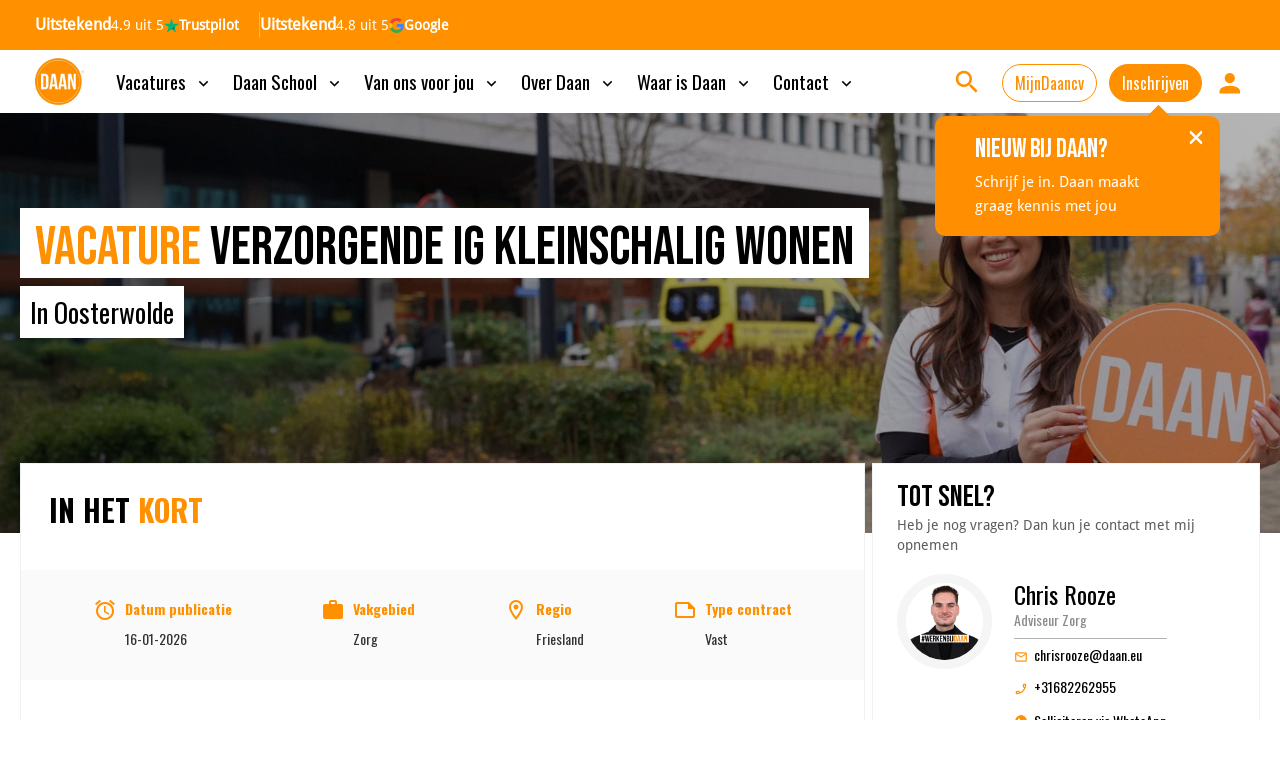

--- FILE ---
content_type: text/html; charset=UTF-8
request_url: https://daan.eu/vacatures/zorg/verzorgende-ig-kleinschalig-wonen-oosterwolde
body_size: 47401
content:
<!doctype html>
<html lang="nl" dir="ltr">

<head>

    <!-- || Ontwikkeld door: JVDmedia           || -->
    <!-- || Website: https://www.jvdmedia.nl    || -->
    <!-- || Contact: +31(0) 85 301 5228         || -->

    <meta charset="utf-8">
    <meta http-equiv="x-ua-compatible" content="ie=edge">
    <meta name="viewport" content="width=device-width, initial-scale=1, viewport-fit=cover, shrink-to-fit=no maximum-scale=1.0, user-scalable=0">

    <title>Vacature Verzorgende IG kleinschalig wonen in Oosterwolde | Daan</title>
    <meta name="description" content="Wij zoeken een Verzorgende IG kleinschalig wonen in Oosterwolde. Daan heeft de leukste vacatures!" />
    <meta name="keywords" content="Vacature Verzorgende IG kleinschalig wonen in Oosterwolde | Daan" />
            <meta property="og:title" content="Vacatures in de Zorg | Daan" />
        <meta name="twitter:title" content="Vacatures in de Zorg | Daan" />
                <meta property="og:description" content="Daan heeft de leukste vacatures binnen de Zorg" />
    <meta name="twitter:description" content="Daan heeft de leukste vacatures binnen de Zorg" />
        <meta property="og:image" content="https://daan.eu/storage/uploads/1679308127-Backend zorg.png" />
    <meta property="og:image:type" content="image/jpeg" />
    <meta property="og:image:width" content="600" />
    <meta property="og:image:height" content="336" />
    <meta property="og:image" content="https://daan.eu/storage/uploads/homepage-header-1.jpg" />
    <meta property="og:image:type" content="image/jpeg" />
    <meta property="og:image:height" content="336" />
    <meta property="fb:app_id" content="2399719340068476" />
    <meta name="twitter:image" content="https://daan.eu/storage/uploads/1679308127-Backend zorg.png" />

    <meta property="og:type" content="website" />
    <meta property="og:site_name" content="" />
    <meta property="og:url" content="https://daan.eu/vacatures/zorg/verzorgende-ig-kleinschalig-wonen-oosterwolde" />
    <meta name="twitter:site" content="" />
    <meta name="twitter:card" content="" />
    <script type="application/ld+json">
        {
            "@context": "https://schema.org/",
            "@type": "Organization",
            "url": "https://daan.eu",
            "name": "Daan",
            "legalName": "Daan B.V.",
            "description": "Zoek je werk? Fulltime of parttime, tijdelijk of vast? Schrijf je nu in, Daan ziet ernaar uit jou persoonlijk te ontmoeten!",
            "logo": "https://daan.eu/images/logo.png",
            "contactPoint": {
                "@type": "ContactPoint",
                "contactType": "Customer service",
                "telephone": "+31(0)10-3009107"
            },
            "address": {
                "@type": "PostalAddress",
                "streetAddress": "Dunantstraat 4",
                "addressLocality": "Rotterdam",
                "addressRegion": "BC",
                "postalCode": "3024",
                "addressCountry": "Netherlands"
            },
            "aggregateRating": {
                "@type": "AggregateRating",
                "ratingValue": "9.2",
                "bestRating": "10",
                "worstRating": "1",
                "ratingCount": "634"
            }
        }
    </script>
        <script type="application/ld+json">
                    {
        "@context": "https://schema.org",
        "@type": "JobPosting",
        "title": "Vacature Verzorgende IG kleinschalig wonen in Oosterwolde | Daan",
        "description": "&lt;h3&gt;Wij zoeken jou!&lt;/h3&gt;&lt;p&gt;Heb jij affiniteit met dementie en werk je het liefst op kleinschalige woongroepen? Lees dan snel verder, wie weet is deze vacature voor jou!&lt;br&gt;&lt;/p&gt;&lt;h3&gt;Waar ga je werken?&lt;/h3&gt;&lt;p&gt;Daan staat voor een wereld vol leuke banen en gelooft in uitmuntend werkgeverschap. Voor een van onze opdrachtgevers in Friesland zoeken wij enthousiaste verzorgende IG&amp;#39;ers ter uitbreiding van het intramurale team. Het gaat om een kleinschalige woonvorm waarbij de aandacht gericht is naar de bewoners. Deze prachtige locatie ligt in het centrum van Oosterwolde, vlakbij de bosrand. Vele medewerkers en een aantal vrijwilligers zetten zich elke dag in om de bewoners een prettig en veilig gevoel te geven. Er worden dagelijkse diverse leuke activiteiten aangeboden denk aan: knutselen, tekenen, bewegen en bingo.  Op de werkvloer heerst een informele werksfeer, waarbij optimale zorg voor de bewoners centraal staat. Daarnaast is er voldoende tijd om ervaringen en tips met elkaar te delen, een mooie manier om ook weer van elkaar te kunnen leren!&lt;br&gt;&lt;/p&gt;&lt;h3&gt;Wat ga je doen?&lt;/h3&gt;&lt;p&gt;De beste zorg leveren. Je bent een persoon die zich erg verantwoordelijk voelt voor het welzijn en de zorg van de cliënten. Als verzorgende IG-er ben je verantwoordelijk voor het begeleiden en behandelen van cliënten. Je kennis van zowel de zorg als mensenkennis, komt goed van pas bij algemene dagelijks levensverrichtingen en de verpleegtechnische handelingen. Stabiliteit, vertrouwen en socialiteit worden zeer op prijs gesteld. Naast deze verrichten zal elke cliënt het erg op prijs stellen wanneer er een sociaal praatje gemaakt kan worden. Je krijgt minimaal een halfjaar contract aangeboden gekregen.&lt;br&gt;&lt;/p&gt;&lt;h3&gt;Wat verwachten we van jou?&lt;/h3&gt;&lt;p&gt;&lt;ul&gt;&lt;li&gt;&lt;span style=&quot;font-size: 12px;&quot;&gt;Je bent in het bezit van een diploma verzorgende IG niveau 3;&lt;/span&gt;&lt;/li&gt;&lt;li&gt;&lt;span style=&quot;font-size: 12px;&quot;&gt;Je bent een zorgverlener in hart en nieren;&lt;/span&gt;&lt;/li&gt;&lt;li&gt;&lt;span style=&quot;font-size: 12px;&quot;&gt;Je bent een enthousiast, verantwoordelijk en een teamspeler;&lt;/span&gt;&lt;/li&gt;&lt;li&gt;&lt;span style=&quot;font-size: 12px;&quot;&gt;Je bent beschikbaar voor dag- weekend en of avonddiensten;&lt;/span&gt;&lt;/li&gt;&lt;li&gt;&lt;span style=&quot;font-size: 12px;&quot;&gt;Je kan een VOG aanvragen;&lt;/span&gt;&lt;/li&gt;&lt;li&gt;&lt;span style=&quot;font-size: 12px;&quot;&gt;Je bent 20 - 24 / 24 - 28 uren per week beschikbaar.&lt;/span&gt;&lt;/li&gt;&lt;/ul&gt;&lt;/p&gt;&lt;h3&gt;Wat kun je van ons verwachten?&lt;/h3&gt;&lt;p&gt;&lt;ul&gt;&lt;li&gt;Een tijdelijk dienstverband met uitzicht op een vaste aanstelling;&lt;/li&gt;&lt;li&gt;Persoonlijke begeleiding;&lt;/li&gt;&lt;li&gt;Mogelijkheden tot een lease-auto (inclusief tankpas);&lt;/li&gt;&lt;li&gt;Korting op je sportabonnement;&lt;/li&gt;&lt;li&gt;Uitmuntend werkgeverschap, zoals je mag verwachten van de Beste Werkgever Van Nederland 2021 - 2023;&lt;/li&gt;&lt;li&gt;Een prachtige, nieuwe, knaloranje Veloretti x Daan fiets om je in stijl van huis naar je werkplek te bewegen met ons fietsplan;&lt;/li&gt;&lt;li&gt;Scholing naar wens door onze samenwerking met GoodHabitz;&lt;/li&gt;&lt;li&gt;Korting op je zorgverzekering via onze collectieve zorgverzekering;&lt;/li&gt;&lt;li&gt;Je komt te werken bij een top opdrachtgever!&lt;/li&gt;&lt;/ul&gt;&lt;/p&gt;&lt;h3&gt;Tot snel?&lt;/h3&gt;&lt;p&gt;Ben je enthousiast geworden? Mooi, laten we dan gauw een afspraak inplannen en wie weet heb jij deze week nog je sollicitatiegesprek bij de opdrachtgever! Je kunt me bereiken via de solliciteer- knop, 06-82262955 of chrisrooze@daan.eu&lt;br&gt;&lt;/p&gt;",
        "industry": "Zorg",
        "datePosted": "16-01-2026",
        "validThrough" : "20-01-2026",
        "employmentType" : "Permanent",
        "hiringOrganization": {
            "@type": "Organization",
            "url": "https://daan.eu",
            "name": "Daan",
            "legalName": "Daan B.V.",
            "description": "Zoek je werk? Fulltime of parttime, tijdelijk of vast? Schrijf je nu in, Daan ziet ernaar uit jou persoonlijk te ontmoeten!",
            "logo": "https://daan.eu/images/logo.png",
            "contactPoint": {
                "@type": "ContactPoint",
                "contactType": "Customer service",
                "telephone": "+31(0)10-3009107"
            }
        },
        "jobLocation": {
            "@type": "Place",
            "address": {
                "@type": "PostalAddress",
                "addressRegion": "Friesland",
                "addressLocality": "Oosterwolde",
                "postalCode": "8471 BS",
                "streetAddress": "Sickengaoord 1 Sickengaoord 1"
            }
        },
        "baseSalary": {
          "@type": "MonetaryAmount",
          "currency": "EUR",
          "value": {
            "@type": "QuantitativeValue",
            "value": "",
            "unitText": "MONTH"
          }
        }
    }
    </script>
    
    <meta name="csrf-token" content="oG69oNN7Kc6SHCImih1SpsXPbfObBS1WDSCMoIOq">
    <meta name="google-maps" content="AIzaSyAu2PhmZZQo-beW1kY5Gd4cUDR4EkDXoXA">
    <meta name="google-lat" content="51.9179075">
    <meta name="google-lng" content="4.4837560999999">
    <meta name="theme-color" content="#ffffff">
    <meta name="MobileOptimized" content="320">
    <meta name="HandheldFriendly" content="true">
    <meta name="msapplication-config" content="https://daan.eu/themes/daan-template/browserconfig.xml">

            <meta name="robots" content="index, follow">
    
    
            <!-- Fonts -->
        <link rel="preconnect" href="https://fonts.googleapis.com">
        <link rel="preconnect" href="https://fonts.gstatic.com" crossorigin>
        <link href="https://fonts.googleapis.com/css2?family=Bebas+Neue&family=Oswald:wght@400;700&display=swap" rel="stylesheet">
        <link href="https://fonts.googleapis.com/icon?family=Material+Icons" rel="stylesheet">

        <link rel="icon" type="image/x-icon" href="https://daan.eu/themes/daan-template/favicon.png">
        <link rel="mask-icon" href="https://daan.eu/themes/daan-template/safari-pinned-tab.svg" color="#FF9000">
        <link rel="manifest" href="https://daan.eu/themes/daan-template/manifest.json">

        <!-- Styles -->
        <link rel="stylesheet" media="screen" href="https://daan.eu/themes/daan-template/styles/screen.min.css">
        <link rel="stylesheet" media="screen" href="/css/apply.css?id=09c407028acd3c22704400285a0c4490">
        <link rel="stylesheet" href="https://daan.eu/css/owl.carousel.css">
        <link rel="stylesheet" href="https://daan.eu/css/owl.theme.css">

                    <link rel="stylesheet" href="https://daan.eu/css/CM-chat.css">
        
        <link rel="canonical" href="https://daan.eu/vacatures/zorg/verzorgende-ig-kleinschalig-wonen-oosterwolde">

            <script>
            !function(e,t,n,r,o,i,u,c,a,l){a=n.getElementsByTagName("head")[0],(l=n.createElement("script")).async=1,l.src=t,a.appendChild(l),r=n.cookie;try{if(i=(" "+r).match(new RegExp("[; ]_tdbu=([^\\s;]*)")))for(u in o=decodeURI(i[1]).split("||"))(c=o[u].split("~~"))[1]&&(r.indexOf(c[0]+"=")>-1||(n.cookie=c[0]+"="+c[1]+";path=/;max-age=604800;domain=."+e,n.cookie="_1=1"))}catch(e){}
            }("daan.eu","https://s1.daan.eu/kuez.js",document)
        </script>
    
                        <!-- Google Tag Manager -->
            <script async>(function(w,d,s,l,i){w[l]=w[l]||[];w[l].push({'gtm.start':
                        new Date().getTime(),event:'gtm.js'});var f=d.getElementsByTagName(s)[0],
                    j=d.createElement(s),dl=l!='dataLayer'?'&l='+l:'';j.async=true;j.src=
                    'https://www.googletagmanager.com/gtm.js?id='+i+dl;f.parentNode.insertBefore(j,f);
                })(window,document,'script','dataLayer','GTM-5WR2RW4');</script>
            <!-- End Google Tag Manager -->
        
                    <!-- Start VWO Async SmartCode -->
<link rel="preconnect" href="https://dev.visualwebsiteoptimizer.com" />
<script type='text/javascript' id='vwoCode'>
window._vwo_code || (function() {
var account_id=706435,
version=2.0,
settings_tolerance=2000,
hide_element='body',
hide_element_style = 'opacity:0 !important;filter:alpha(opacity=0) !important;background:none !important',
/* DO NOT EDIT BELOW THIS LINE */
f=false,w=window,d=document,v=d.querySelector('#vwoCode'),cK='_vwo_'+account_id+'_settings',cc={};try{var c=JSON.parse(localStorage.getItem('_vwo_'+account_id+'_config'));cc=c&&typeof c==='object'?c:{}}catch(e){}var stT=cc.stT==='session'?w.sessionStorage:w.localStorage;code={use_existing_jquery:function(){return typeof use_existing_jquery!=='undefined'?use_existing_jquery:undefined},library_tolerance:function(){return typeof library_tolerance!=='undefined'?library_tolerance:undefined},settings_tolerance:function(){return cc.sT||settings_tolerance},hide_element_style:function(){return'{'+(cc.hES||hide_element_style)+'}'},hide_element:function(){return typeof cc.hE==='string'?cc.hE:hide_element},getVersion:function(){return version},finish:function(){if(!f){f=true;var e=d.getElementById('_vis_opt_path_hides');if(e)e.parentNode.removeChild(e)}},finished:function(){return f},load:function(e){var t=this.getSettings(),n=d.createElement('script'),i=this;if(t){n.textContent=t;d.getElementsByTagName('head')[0].appendChild(n);if(!w.VWO||VWO.caE){stT.removeItem(cK);i.load(e)}}else{n.fetchPriority='high';n.src=e;n.type='text/javascript';n.onerror=function(){_vwo_code.finish()};d.getElementsByTagName('head')[0].appendChild(n)}},getSettings:function(){try{var e=stT.getItem(cK);if(!e){return}e=JSON.parse(e);if(Date.now()>e.e){stT.removeItem(cK);return}return e.s}catch(e){return}},init:function(){if(d.URL.indexOf('__vwo_disable__')>-1)return;var e=this.settings_tolerance();w._vwo_settings_timer=setTimeout(function(){_vwo_code.finish();stT.removeItem(cK)},e);var t=d.currentScript,n=d.createElement('style'),i=this.hide_element(),r=t&&!t.async&&i?i+this.hide_element_style():'',c=d.getElementsByTagName('head')[0];n.setAttribute('id','_vis_opt_path_hides');v&&n.setAttribute('nonce',v.nonce);n.setAttribute('type','text/css');if(n.styleSheet)n.styleSheet.cssText=r;else n.appendChild(d.createTextNode(r));c.appendChild(n);this.load('https://dev.visualwebsiteoptimizer.com/j.php?a='+account_id+'&u='+encodeURIComponent(d.URL)+'&vn='+version)}};w._vwo_code=code;code.init();})();
</script>
<!-- End VWO Async SmartCode -->            
    <script defer src="https://storage.googleapis.com/heyflow-eu-static/widget/v1-6-2/index.min.js"></script>   
</head>

<body>


    <!-- Google Tag Manager (noscript) -->
    <noscript>
        <iframe src="https://www.googletagmanager.com/ns.html?id=GTM-5WR2RW4"
                height="0" width="0" style="display:none;visibility:hidden"></iframe>
    </noscript>
    <!-- End Google Tag Manager (noscript) -->
    <div id="root"
     class="root-template-blokkendoos
            is-vacancy-page
            is-single-vacancy-page">
    
    <div class="tb">

    
    <div class="d-block d-lg-none" id="navbar-mobile">
        <nav class="navbar fixed-top navbar-light bg-white with-topbar">
            <div class="navbar-topbar fixed-top w-100">
                <section class="container-fluid container-xl h-100 navbar-topbar-container">
                    <a href="https://www.trustpilot.com/review/daan.eu" class="review-block" target="_blank">
                        <div class="rating">4.9 uit 5</div>
                        <div class="trustpilot">
                            <img src="https://daan.eu/images/trustpilot-logo.svg" alt="" class="logo">
                            <div class="text">Trustpilot</div>
                        </div>
                    </a>
                    <a href="https://www.google.com/search?sca_esv=2859b14fb4899a7d&amp;rlz=1C1GCEA_enNL1126NL1126&amp;tbm=lcl&amp;sxsrf=AE3TifMxwyEl71zqdLdHPDE_J2I72cTpmQ:1748265422339&amp;q=Daan+Rotterdam+%28Hoofdkantoor%29+Reviews&amp;rflfq=1&amp;num=20&amp;stick=H4sIAAAAAAAAAONgkxKyNDYwszQ3MrUws7S0NLK0MLTcwMj4ilHVJTExTyEov6QktSglMVdBwyM_Py0lOzGvJD-_SFMhKLUsM7W8eBErceoAnVpTWWkAAAA&amp;rldimm=930697258699929819&amp;hl=en-NL&amp;sa=X&amp;ved=2ahUKEwji1uKbnMGNAxVc_7sIHczTJe8Q9fQKegQIUBAF&amp;biw=1536&amp;bih=730&amp;dpr=1.25#lkt=LocalPoiReviews&amp;lrd=0x47c434af8ed7864f:0xcea8039ca3d38db,3,,,," class="review-block" target="_blank">
                        <div class="rating">4.8 uit 5</div>
                        <div class="google">
                            <img src="https://daan.eu/images/google-g-logo.svg" alt="" class="logo">
                            <div class="text">Google</div>
                        </div>
                    </a>
                </section>
            </div>

            <div class="container-fluid justify-content-center px-0">
                <div class="row w-100">
                    <div class="col-4 pl-0 d-flex align-items-center">
                        <button class="mobile-navbar-toggler navbar-toggler collapsed pl-0"
                                type="button"
                                data-toggle="collapse"
                                data-target="#navbarSupportedContentMobile"
                                aria-controls="navbarSupportedContentMobile"
                                aria-expanded="false"
                                aria-label="Toggle navigation">
                            <span class="navbar-toggler-icon-hamburger material-icons-outlined">menu</span>
                            <span class="navbar-toggler-icon-cross material-icons-outlined">close</span>
                        </button>

                        <div class="search-header">
                            <span class="material-icons-outlined search-icon">search</span>

                            <div class="search-container hidden">

                                <div class="header">
                                    <span class="material-icons-outlined search-close">close</span>
                                    <div class="title">Waar ben je naar op zoek?</div>
                                    <div class="tabs">
                                        <div class="tab active" data-tab="vacancies">vacatures</div>
                                        <div class="tab" data-tab="all">alles</div>
                                    </div>
                                </div>

                                <div class="content content-vacancies">
                                    <form method="POST" action="https://daan.eu/zoeken">
                                        <input type="hidden" name="_token" value="oG69oNN7Kc6SHCImih1SpsXPbfObBS1WDSCMoIOq" autocomplete="off">                                        <input type="hidden" name="type" id="type" value="vacancy">
                                        <input type="text" name="place" id="place" data-type="region" placeholder="Plaats of provincie" class="icon icon-location">

                                        <div class="autocomplete-wrapper-search">
                                            <input type="text" name="vacancy" id="vacancy" placeholder="Zoek op vacature" data-type="branch" class="icon icon-work">

                                            <div class="autocomplete">
                                                <ul></ul>
                                            </div>
                                        </div>
    
                                        <div class="footer">
                                            <input type="submit" class="button disabled" value="Zoeken">
                                        </div>
                                    </form>
                                </div>

                                <div class="content content-all hidden">
                                    <form method="POST" action="https://daan.eu/zoeken">
                                        <input type="hidden" name="_token" value="oG69oNN7Kc6SHCImih1SpsXPbfObBS1WDSCMoIOq" autocomplete="off">                                        <input type="hidden" name="type" id="type" value="full_text">
                                        <input type="text" name="query" id="query" placeholder="Zoek door de hele website" class="icon icon-search">
    
                                        <div class="footer">
                                            <input type="submit" class="button" value="Zoeken">
                                        </div>
                                    </form>
                                </div>
                            </div>
                        </div>
                    </div>
                    <div class="col-4 text-center">
                        <a href="https://daan.eu" class="navbar-brand mr-0 py-0">
                            <img src="https://daan.eu/storage/1703074383-Logo_2408x1080.webp"
                                 height="55"
                                 alt="Daan"
                                 style="position: relative; z-index: 5000;">
                        </a>
                    </div>
                    <div class="col-4 pr-0 d-flex justify-content-end align-items-center">
                        <ul class="navbar-nav flex-row-reverse">
                            <li class="nav-item ml-4 d-flex align-items-center">
                                <a href="./" id="data-apply-click" data-apply class="nav-link" style="font-size: 1rem; padding: 3px 20px; border: 1px solid black; border-radius: 16px; font-weight: normal;">
                                    Inschrijven
                                </a>
                            </li>
                        </ul>
                    </div>
                </div>

                <div class="collapse navbar-collapse" id="navbarSupportedContentMobile">
                    <ul class="navbar-nav mt-4">
                                                    
                            <li class="nav-item mb-3 font-weight-normal">
                                <a href="https://daan.eu/vacatures"
                                   class="nav-link d-inline-block"
                                   >
                                    Vacatures
                                </a>

                                                                    <button class="navbar-toggler float-right mt-2"
                                            style="font-size: 1.5rem;"
                                            type="button"
                                            data-toggle="collapse"
                                            data-target="#navbarSupportedContentMobileSubNav4"
                                            aria-controls="navbarSupportedContentMobileSubNav4"
                                            aria-expanded="false"
                                            aria-label="Toggle sub navigation">
                                        <span class="material-icons-outlined">chevron_right</span>
                                    </button>

                                    <div class="collapse navbar-collapse bg-white"
                                         id="navbarSupportedContentMobileSubNav4"
                                         style="top: 60px; left: 0; right: 0; bottom: 0; position: absolute; z-index: 1000;">
                                        <div class="container-fluid" style="justify-content: center;">
                                            <div class="row w-100 mt-5 d-block subnav-header">
                                                <div class="float-left position-absolute">
                                                    <button class="navbar-toggler float-right mt-1"
                                                            style="font-size: 2rem; color: #CECECE;"
                                                            type="button"
                                                            data-toggle="collapse"
                                                            data-target="#navbarSupportedContentMobileSubNav4"
                                                            aria-controls="navbarSupportedContentMobileSubNav4"
                                                            aria-expanded="false"
                                                            aria-label="Toggle sub navigation">
                                                        <span class="material-icons-outlined">chevron_left</span>
                                                    </button>
                                                </div>
                                                <h2 class="text-center" style="color: #FF9000; font-size: 2rem;">
                                                    Vacatures
                                                </h2>
                                            </div>
                                            <div class="row w-100 mt-3 d-block pb-5" style="overflow-y: scroll; height: calc(100vh - 150px); padding-left: 15px; padding-right: 15px;">
                                                <div>
                                                    <ul class="navbar-nav subnav">
                                                                                                                    
                                                            <li class="nav-item mb-2 font-weight-normal">
                                                                <a href="https://daan.eu/vacatures/zorg"
                                                                   class="nav-link d-inline-block"
                                                                    >
                                                                    Zorg
                                                                </a>

                                                                                                                                    <button class="navbar-toggler subnav-navbar-toggler float-right mt-2"
                                                                            style="font-size: 1.5rem;;"
                                                                            type="button"
                                                                            data-toggle="collapse"
                                                                            data-target="#navbarSupportedContentMobileSubNav318"
                                                                            aria-controls="navbarSupportedContentMobileSubNav318"
                                                                            aria-expanded="false"
                                                                            aria-label="Toggle sub navigation">
                                                                        <span class="material-icons-outlined">chevron_right</span>
                                                                    </button>

                                                                    <div class="collapse navbar-collapse bg-white"
                                                                         id="navbarSupportedContentMobileSubNav318"
                                                                         style="top: 0px; left: 0; right: 0; bottom: 0;  position: absolute; z-index: 1050;">
                                                                        <div class="container-fluid" style="justify-content: center;">
                                                                            <div class="row w-100 mt-5 d-block subsubnav-header">
                                                                                <div class="float-left position-absolute">
                                                                                    <button class="navbar-toggler float-right mt-1 subsubnav-back"
                                                                                            style="font-size: 2rem; color: #CECECE;"
                                                                                            type="button"
                                                                                            data-toggle="collapse"
                                                                                            data-target="#navbarSupportedContentMobileSubNav318"
                                                                                            aria-controls="navbarSupportedContentMobileSubNav318"
                                                                                            aria-expanded="false"
                                                                                            aria-label="Toggle sub navigation">
                                                                                        <span class="material-icons-outlined">chevron_left</span>
                                                                                    </button>
                                                                                </div>
                                                                                <h2 class="text-center" style="color: #FF9000; font-size: 2rem;">
                                                                                    Zorg
                                                                                </h2>
                                                                            </div>
                                                                            <div class="row w-100 mt-3 d-block pb-5" style="overflow-y: scroll; height: 100vw; padding-left: 15px; padding-right: 15px;">
                                                                                <div>
                                                                                    <ul class="navbar-nav subsubnav">
                                                                                                                                                                                    
                                                                                            <li class="nav-item mb-2 font-weight-normal">
                                                                                                <a href="https://daan.eu/vacatures/zorg"
                                                                                                   class="nav-link d-inline-block"
                                                                                                    >
                                                                                                    Alle zorg vacatures
                                                                                                </a>

                                                                                                                                                                                            </li>
                                                                                                                                                                                    
                                                                                            <li class="nav-item mb-2 font-weight-normal">
                                                                                                <a href="https://daan.eu/vacatures-ouderenzorg"
                                                                                                   class="nav-link d-inline-block"
                                                                                                    >
                                                                                                    Ouderenzorg
                                                                                                </a>

                                                                                                                                                                                            </li>
                                                                                                                                                                                    
                                                                                            <li class="nav-item mb-2 font-weight-normal">
                                                                                                <a href="https://daan.eu/vacatures-gehandicaptenzorg"
                                                                                                   class="nav-link d-inline-block"
                                                                                                    >
                                                                                                    Gehandicaptenzorg
                                                                                                </a>

                                                                                                                                                                                            </li>
                                                                                                                                                                                    
                                                                                            <li class="nav-item mb-2 font-weight-normal">
                                                                                                <a href="https://daan.eu/vacatures-ggz"
                                                                                                   class="nav-link d-inline-block"
                                                                                                    >
                                                                                                    GGZ
                                                                                                </a>

                                                                                                                                                                                            </li>
                                                                                                                                                                                    
                                                                                            <li class="nav-item mb-2 font-weight-normal">
                                                                                                <a href="https://daan.eu/vacatures-ziekenhuis"
                                                                                                   class="nav-link d-inline-block"
                                                                                                    >
                                                                                                    Ziekenhuis
                                                                                                </a>

                                                                                                                                                                                            </li>
                                                                                                                                                                                    
                                                                                            <li class="nav-item mb-2 font-weight-normal">
                                                                                                <a href="https://daan.eu/vacatures-jeugdzorg"
                                                                                                   class="nav-link d-inline-block"
                                                                                                    >
                                                                                                    Jeugdzorg
                                                                                                </a>

                                                                                                                                                                                            </li>
                                                                                                                                                                                    
                                                                                            <li class="nav-item mb-2 font-weight-normal">
                                                                                                <a href="https://daan.eu/vacatures/zzper-in-de-zorg"
                                                                                                   class="nav-link d-inline-block"
                                                                                                    >
                                                                                                    Zzp
                                                                                                </a>

                                                                                                                                                                                            </li>
                                                                                                                                                                                    
                                                                                            <li class="nav-item mb-2 font-weight-normal">
                                                                                                <a href="https://daan.eu/vacatures-kinderopvang"
                                                                                                   class="nav-link d-inline-block"
                                                                                                    >
                                                                                                    Kinderopvang
                                                                                                </a>

                                                                                                                                                                                            </li>
                                                                                                                                                                            </ul>
                                                                                </div>
                                                                            </div>
                                                                        </div>
                                                                    </div>
                                                                                                                            </li>
                                                                                                                    
                                                            <li class="nav-item mb-2 font-weight-normal">
                                                                <a href="https://daan.eu/vacatures/onderwijs"
                                                                   class="nav-link d-inline-block"
                                                                    >
                                                                    Onderwijs
                                                                </a>

                                                                                                                                    <button class="navbar-toggler subnav-navbar-toggler float-right mt-2"
                                                                            style="font-size: 1.5rem;;"
                                                                            type="button"
                                                                            data-toggle="collapse"
                                                                            data-target="#navbarSupportedContentMobileSubNav319"
                                                                            aria-controls="navbarSupportedContentMobileSubNav319"
                                                                            aria-expanded="false"
                                                                            aria-label="Toggle sub navigation">
                                                                        <span class="material-icons-outlined">chevron_right</span>
                                                                    </button>

                                                                    <div class="collapse navbar-collapse bg-white"
                                                                         id="navbarSupportedContentMobileSubNav319"
                                                                         style="top: 0px; left: 0; right: 0; bottom: 0;  position: absolute; z-index: 1050;">
                                                                        <div class="container-fluid" style="justify-content: center;">
                                                                            <div class="row w-100 mt-5 d-block subsubnav-header">
                                                                                <div class="float-left position-absolute">
                                                                                    <button class="navbar-toggler float-right mt-1 subsubnav-back"
                                                                                            style="font-size: 2rem; color: #CECECE;"
                                                                                            type="button"
                                                                                            data-toggle="collapse"
                                                                                            data-target="#navbarSupportedContentMobileSubNav319"
                                                                                            aria-controls="navbarSupportedContentMobileSubNav319"
                                                                                            aria-expanded="false"
                                                                                            aria-label="Toggle sub navigation">
                                                                                        <span class="material-icons-outlined">chevron_left</span>
                                                                                    </button>
                                                                                </div>
                                                                                <h2 class="text-center" style="color: #FF9000; font-size: 2rem;">
                                                                                    Onderwijs
                                                                                </h2>
                                                                            </div>
                                                                            <div class="row w-100 mt-3 d-block pb-5" style="overflow-y: scroll; height: 100vw; padding-left: 15px; padding-right: 15px;">
                                                                                <div>
                                                                                    <ul class="navbar-nav subsubnav">
                                                                                                                                                                                    
                                                                                            <li class="nav-item mb-2 font-weight-normal">
                                                                                                <a href="https://daan.eu/vacatures/onderwijs"
                                                                                                   class="nav-link d-inline-block"
                                                                                                    >
                                                                                                    Alle onderwijs vacatures
                                                                                                </a>

                                                                                                                                                                                            </li>
                                                                                                                                                                                    
                                                                                            <li class="nav-item mb-2 font-weight-normal">
                                                                                                <a href="https://daan.eu/vacatures-basisonderwijs"
                                                                                                   class="nav-link d-inline-block"
                                                                                                    >
                                                                                                    Basisonderwijs
                                                                                                </a>

                                                                                                                                                                                            </li>
                                                                                                                                                                                    
                                                                                            <li class="nav-item mb-2 font-weight-normal">
                                                                                                <a href="https://daan.eu/vacatures-voortgezet-onderwijs"
                                                                                                   class="nav-link d-inline-block"
                                                                                                    >
                                                                                                    Voortgezet onderwijs
                                                                                                </a>

                                                                                                                                                                                            </li>
                                                                                                                                                                                    
                                                                                            <li class="nav-item mb-2 font-weight-normal">
                                                                                                <a href="https://daan.eu/vacatures-mbo"
                                                                                                   class="nav-link d-inline-block"
                                                                                                    >
                                                                                                    Middelbaar beroepsonderwijs
                                                                                                </a>

                                                                                                                                                                                            </li>
                                                                                                                                                                                    
                                                                                            <li class="nav-item mb-2 font-weight-normal">
                                                                                                <a href="https://daan.eu/vacatures-speciaal-onderwijs"
                                                                                                   class="nav-link d-inline-block"
                                                                                                    >
                                                                                                    Speciaal onderwijs
                                                                                                </a>

                                                                                                                                                                                            </li>
                                                                                                                                                                                    
                                                                                            <li class="nav-item mb-2 font-weight-normal">
                                                                                                <a href="https://daan.eu/vacatures-kinderopvang"
                                                                                                   class="nav-link d-inline-block"
                                                                                                    >
                                                                                                    Kinderopvang
                                                                                                </a>

                                                                                                                                                                                            </li>
                                                                                                                                                                            </ul>
                                                                                </div>
                                                                            </div>
                                                                        </div>
                                                                    </div>
                                                                                                                            </li>
                                                                                                                    
                                                            <li class="nav-item mb-2 font-weight-normal">
                                                                <a href="https://daan.eu/vacatures/sociaal-domein"
                                                                   class="nav-link d-inline-block"
                                                                    >
                                                                    Sociaal domein
                                                                </a>

                                                                                                                                    <button class="navbar-toggler subnav-navbar-toggler float-right mt-2"
                                                                            style="font-size: 1.5rem;;"
                                                                            type="button"
                                                                            data-toggle="collapse"
                                                                            data-target="#navbarSupportedContentMobileSubNav320"
                                                                            aria-controls="navbarSupportedContentMobileSubNav320"
                                                                            aria-expanded="false"
                                                                            aria-label="Toggle sub navigation">
                                                                        <span class="material-icons-outlined">chevron_right</span>
                                                                    </button>

                                                                    <div class="collapse navbar-collapse bg-white"
                                                                         id="navbarSupportedContentMobileSubNav320"
                                                                         style="top: 0px; left: 0; right: 0; bottom: 0;  position: absolute; z-index: 1050;">
                                                                        <div class="container-fluid" style="justify-content: center;">
                                                                            <div class="row w-100 mt-5 d-block subsubnav-header">
                                                                                <div class="float-left position-absolute">
                                                                                    <button class="navbar-toggler float-right mt-1 subsubnav-back"
                                                                                            style="font-size: 2rem; color: #CECECE;"
                                                                                            type="button"
                                                                                            data-toggle="collapse"
                                                                                            data-target="#navbarSupportedContentMobileSubNav320"
                                                                                            aria-controls="navbarSupportedContentMobileSubNav320"
                                                                                            aria-expanded="false"
                                                                                            aria-label="Toggle sub navigation">
                                                                                        <span class="material-icons-outlined">chevron_left</span>
                                                                                    </button>
                                                                                </div>
                                                                                <h2 class="text-center" style="color: #FF9000; font-size: 2rem;">
                                                                                    Sociaal domein
                                                                                </h2>
                                                                            </div>
                                                                            <div class="row w-100 mt-3 d-block pb-5" style="overflow-y: scroll; height: 100vw; padding-left: 15px; padding-right: 15px;">
                                                                                <div>
                                                                                    <ul class="navbar-nav subsubnav">
                                                                                                                                                                                    
                                                                                            <li class="nav-item mb-2 font-weight-normal">
                                                                                                <a href="https://daan.eu/vacatures/sociaal-domein"
                                                                                                   class="nav-link d-inline-block"
                                                                                                    >
                                                                                                    Alle sociaal domein vacatures
                                                                                                </a>

                                                                                                                                                                                            </li>
                                                                                                                                                                                    
                                                                                            <li class="nav-item mb-2 font-weight-normal">
                                                                                                <a href="https://daan.eu/vacatures-participatie"
                                                                                                   class="nav-link d-inline-block"
                                                                                                    >
                                                                                                    Participatie: werk en inkomen
                                                                                                </a>

                                                                                                                                                                                            </li>
                                                                                                                                                                                    
                                                                                            <li class="nav-item mb-2 font-weight-normal">
                                                                                                <a href="https://daan.eu/vacatures-wmo"
                                                                                                   class="nav-link d-inline-block"
                                                                                                    >
                                                                                                    Wmo
                                                                                                </a>

                                                                                                                                                                                            </li>
                                                                                                                                                                                    
                                                                                            <li class="nav-item mb-2 font-weight-normal">
                                                                                                <a href="https://daan.eu/vacatures-jeugd"
                                                                                                   class="nav-link d-inline-block"
                                                                                                    >
                                                                                                    Jeugd
                                                                                                </a>

                                                                                                                                                                                            </li>
                                                                                                                                                                                    
                                                                                            <li class="nav-item mb-2 font-weight-normal">
                                                                                                <a href="https://daan.eu/vacatures-schuldhulpverlener"
                                                                                                   class="nav-link d-inline-block"
                                                                                                    >
                                                                                                    Schuldhulpverlening
                                                                                                </a>

                                                                                                                                                                                            </li>
                                                                                                                                                                                    
                                                                                            <li class="nav-item mb-2 font-weight-normal">
                                                                                                <a href="https://daan.eu/vacatures-beleid-management"
                                                                                                   class="nav-link d-inline-block"
                                                                                                    >
                                                                                                    Beleid &amp; Management
                                                                                                </a>

                                                                                                                                                                                            </li>
                                                                                                                                                                                    
                                                                                            <li class="nav-item mb-2 font-weight-normal">
                                                                                                <a href="https://daan.eu/vacatures-zzp-sociaal-domein"
                                                                                                   class="nav-link d-inline-block"
                                                                                                    >
                                                                                                    Zzp
                                                                                                </a>

                                                                                                                                                                                            </li>
                                                                                                                                                                                    
                                                                                            <li class="nav-item mb-2 font-weight-normal">
                                                                                                <a href="https://daan.eu/vacatures-leerplichtambtenaar"
                                                                                                   class="nav-link d-inline-block"
                                                                                                    >
                                                                                                    Leerplicht
                                                                                                </a>

                                                                                                                                                                                            </li>
                                                                                                                                                                            </ul>
                                                                                </div>
                                                                            </div>
                                                                        </div>
                                                                    </div>
                                                                                                                            </li>
                                                                                                                    
                                                            <li class="nav-item mb-2 font-weight-normal">
                                                                <a href="https://daan.eu/vacatures/ruimtelijk-domein"
                                                                   class="nav-link d-inline-block"
                                                                    >
                                                                    Ruimtelijk domein
                                                                </a>

                                                                                                                                    <button class="navbar-toggler subnav-navbar-toggler float-right mt-2"
                                                                            style="font-size: 1.5rem;;"
                                                                            type="button"
                                                                            data-toggle="collapse"
                                                                            data-target="#navbarSupportedContentMobileSubNav321"
                                                                            aria-controls="navbarSupportedContentMobileSubNav321"
                                                                            aria-expanded="false"
                                                                            aria-label="Toggle sub navigation">
                                                                        <span class="material-icons-outlined">chevron_right</span>
                                                                    </button>

                                                                    <div class="collapse navbar-collapse bg-white"
                                                                         id="navbarSupportedContentMobileSubNav321"
                                                                         style="top: 0px; left: 0; right: 0; bottom: 0;  position: absolute; z-index: 1050;">
                                                                        <div class="container-fluid" style="justify-content: center;">
                                                                            <div class="row w-100 mt-5 d-block subsubnav-header">
                                                                                <div class="float-left position-absolute">
                                                                                    <button class="navbar-toggler float-right mt-1 subsubnav-back"
                                                                                            style="font-size: 2rem; color: #CECECE;"
                                                                                            type="button"
                                                                                            data-toggle="collapse"
                                                                                            data-target="#navbarSupportedContentMobileSubNav321"
                                                                                            aria-controls="navbarSupportedContentMobileSubNav321"
                                                                                            aria-expanded="false"
                                                                                            aria-label="Toggle sub navigation">
                                                                                        <span class="material-icons-outlined">chevron_left</span>
                                                                                    </button>
                                                                                </div>
                                                                                <h2 class="text-center" style="color: #FF9000; font-size: 2rem;">
                                                                                    Ruimtelijk domein
                                                                                </h2>
                                                                            </div>
                                                                            <div class="row w-100 mt-3 d-block pb-5" style="overflow-y: scroll; height: 100vw; padding-left: 15px; padding-right: 15px;">
                                                                                <div>
                                                                                    <ul class="navbar-nav subsubnav">
                                                                                                                                                                                    
                                                                                            <li class="nav-item mb-2 font-weight-normal">
                                                                                                <a href="https://daan.eu/vacatures/ruimtelijk-domein"
                                                                                                   class="nav-link d-inline-block"
                                                                                                    >
                                                                                                    Alle ruimtelijk domein vacatures
                                                                                                </a>

                                                                                                                                                                                            </li>
                                                                                                                                                                                    
                                                                                            <li class="nav-item mb-2 font-weight-normal">
                                                                                                <a href="https://daan.eu/vacatures-juridisch"
                                                                                                   class="nav-link d-inline-block"
                                                                                                    >
                                                                                                    Juridisch
                                                                                                </a>

                                                                                                                                                                                            </li>
                                                                                                                                                                                    
                                                                                            <li class="nav-item mb-2 font-weight-normal">
                                                                                                <a href="https://daan.eu/vacatures-bouw-en-civiele-techniek"
                                                                                                   class="nav-link d-inline-block"
                                                                                                    >
                                                                                                    Bouw &amp; Civiele techniek
                                                                                                </a>

                                                                                                                                                                                            </li>
                                                                                                                                                                                    
                                                                                            <li class="nav-item mb-2 font-weight-normal">
                                                                                                <a href="https://daan.eu/vacatures-ruimtelijk-domein-beleid-management"
                                                                                                   class="nav-link d-inline-block"
                                                                                                    >
                                                                                                    Beleid &amp; Management
                                                                                                </a>

                                                                                                                                                                                            </li>
                                                                                                                                                                            </ul>
                                                                                </div>
                                                                            </div>
                                                                        </div>
                                                                    </div>
                                                                                                                            </li>
                                                                                                                    
                                                            <li class="nav-item mb-2 font-weight-normal">
                                                                <a href="https://daan.eu/vacatures/woningcorporaties"
                                                                   class="nav-link d-inline-block"
                                                                    >
                                                                    Woningcorporaties
                                                                </a>

                                                                                                                                    <button class="navbar-toggler subnav-navbar-toggler float-right mt-2"
                                                                            style="font-size: 1.5rem;;"
                                                                            type="button"
                                                                            data-toggle="collapse"
                                                                            data-target="#navbarSupportedContentMobileSubNav322"
                                                                            aria-controls="navbarSupportedContentMobileSubNav322"
                                                                            aria-expanded="false"
                                                                            aria-label="Toggle sub navigation">
                                                                        <span class="material-icons-outlined">chevron_right</span>
                                                                    </button>

                                                                    <div class="collapse navbar-collapse bg-white"
                                                                         id="navbarSupportedContentMobileSubNav322"
                                                                         style="top: 0px; left: 0; right: 0; bottom: 0;  position: absolute; z-index: 1050;">
                                                                        <div class="container-fluid" style="justify-content: center;">
                                                                            <div class="row w-100 mt-5 d-block subsubnav-header">
                                                                                <div class="float-left position-absolute">
                                                                                    <button class="navbar-toggler float-right mt-1 subsubnav-back"
                                                                                            style="font-size: 2rem; color: #CECECE;"
                                                                                            type="button"
                                                                                            data-toggle="collapse"
                                                                                            data-target="#navbarSupportedContentMobileSubNav322"
                                                                                            aria-controls="navbarSupportedContentMobileSubNav322"
                                                                                            aria-expanded="false"
                                                                                            aria-label="Toggle sub navigation">
                                                                                        <span class="material-icons-outlined">chevron_left</span>
                                                                                    </button>
                                                                                </div>
                                                                                <h2 class="text-center" style="color: #FF9000; font-size: 2rem;">
                                                                                    Woningcorporaties
                                                                                </h2>
                                                                            </div>
                                                                            <div class="row w-100 mt-3 d-block pb-5" style="overflow-y: scroll; height: 100vw; padding-left: 15px; padding-right: 15px;">
                                                                                <div>
                                                                                    <ul class="navbar-nav subsubnav">
                                                                                                                                                                                    
                                                                                            <li class="nav-item mb-2 font-weight-normal">
                                                                                                <a href="https://daan.eu/vacatures/woningcorporaties"
                                                                                                   class="nav-link d-inline-block"
                                                                                                    >
                                                                                                    Alle woningcorporaties vacatures
                                                                                                </a>

                                                                                                                                                                                            </li>
                                                                                                                                                                                    
                                                                                            <li class="nav-item mb-2 font-weight-normal">
                                                                                                <a href="https://daan.eu/vacatures-vastgoed"
                                                                                                   class="nav-link d-inline-block"
                                                                                                    >
                                                                                                    Vastgoed
                                                                                                </a>

                                                                                                                                                                                            </li>
                                                                                                                                                                                    
                                                                                            <li class="nav-item mb-2 font-weight-normal">
                                                                                                <a href="https://daan.eu/vacatures-wonen"
                                                                                                   class="nav-link d-inline-block"
                                                                                                    >
                                                                                                    Wonen
                                                                                                </a>

                                                                                                                                                                                            </li>
                                                                                                                                                                                    
                                                                                            <li class="nav-item mb-2 font-weight-normal">
                                                                                                <a href="https://daan.eu/vacatures-bedrijfsvoering"
                                                                                                   class="nav-link d-inline-block"
                                                                                                    >
                                                                                                    Bedrijfsvoering
                                                                                                </a>

                                                                                                                                                                                            </li>
                                                                                                                                                                            </ul>
                                                                                </div>
                                                                            </div>
                                                                        </div>
                                                                    </div>
                                                                                                                            </li>
                                                                                                                    
                                                            <li class="nav-item mb-2 font-weight-normal">
                                                                <a href="https://daan.eu/werken-bij-daan"
                                                                   class="nav-link d-inline-block"
                                                                    >
                                                                    Werken bij Daan
                                                                </a>

                                                                                                                            </li>
                                                                                                                    
                                                            <li class="nav-item mb-2 font-weight-normal">
                                                                <a href="https://daan.eu/vacatures/communicatie"
                                                                   class="nav-link d-inline-block"
                                                                    >
                                                                    Communicatie
                                                                </a>

                                                                                                                            </li>
                                                                                                            </ul>

                                                    
                                                                                                            <hr class="mt-4 mb-4">

                                                        <div class="row">
                                                            <div class="col-12">
                                                                                                                                                                                                            <a href="https://daan.eu/beste-werkgever-2021-2022"
                                                                           class="nav-item-link"
                                                                           >
                                                                            <div class="w-100" style="min-height: 300px; background-image: url('https://daan.eu/storage/uploads/1716456207-beste_werkgever vierkant.webp'); background-size: cover;"></div>
                                                                            <div class="mt-2 mb-5">
                                                                                <span class="nav-item-link-text pl-3">
                                                                                    Beste Werkgever <b>2024/2025</b>
                                                                                </span>
                                                                            </div>
                                                                        </a>
                                                                                                                                                                                                                                                                                <a href="https://daan.eu/inschrijven"
                                                                           class="nav-item-link"
                                                                           >
                                                                            <div class="w-100" style="min-height: 300px; background-image: url('https://daan.eu/storage/uploads/1629190332-Doe een open inschrijving en schrijf je vrijblijvend in bij Daan.jpg'); background-size: cover;"></div>
                                                                            <div class="mt-2 mb-5">
                                                                                <span class="nav-item-link-text pl-3">
                                                                                    Open <b>inschrijving</b>
                                                                                </span>
                                                                            </div>
                                                                        </a>
                                                                                                                                                                                                                                                                                                                                    </div>
                                                        </div>
                                                                                                    </div>
                                            </div>
                                        </div>
                                    </div>
                                                            </li>

                                                    
                            <li class="nav-item mb-3 font-weight-normal">
                                <a href="https://daan.eu/daan-school"
                                   class="nav-link d-inline-block"
                                   >
                                    Daan School
                                </a>

                                                                    <button class="navbar-toggler float-right mt-2"
                                            style="font-size: 1.5rem;"
                                            type="button"
                                            data-toggle="collapse"
                                            data-target="#navbarSupportedContentMobileSubNav169"
                                            aria-controls="navbarSupportedContentMobileSubNav169"
                                            aria-expanded="false"
                                            aria-label="Toggle sub navigation">
                                        <span class="material-icons-outlined">chevron_right</span>
                                    </button>

                                    <div class="collapse navbar-collapse bg-white"
                                         id="navbarSupportedContentMobileSubNav169"
                                         style="top: 60px; left: 0; right: 0; bottom: 0; position: absolute; z-index: 1000;">
                                        <div class="container-fluid" style="justify-content: center;">
                                            <div class="row w-100 mt-5 d-block subnav-header">
                                                <div class="float-left position-absolute">
                                                    <button class="navbar-toggler float-right mt-1"
                                                            style="font-size: 2rem; color: #CECECE;"
                                                            type="button"
                                                            data-toggle="collapse"
                                                            data-target="#navbarSupportedContentMobileSubNav169"
                                                            aria-controls="navbarSupportedContentMobileSubNav169"
                                                            aria-expanded="false"
                                                            aria-label="Toggle sub navigation">
                                                        <span class="material-icons-outlined">chevron_left</span>
                                                    </button>
                                                </div>
                                                <h2 class="text-center" style="color: #FF9000; font-size: 2rem;">
                                                    Daan School
                                                </h2>
                                            </div>
                                            <div class="row w-100 mt-3 d-block pb-5" style="overflow-y: scroll; height: calc(100vh - 150px); padding-left: 15px; padding-right: 15px;">
                                                <div>
                                                    <ul class="navbar-nav subnav">
                                                                                                                    
                                                            <li class="nav-item mb-2 font-weight-normal">
                                                                <a href="https://daan.eu/lesaanbod-zorg"
                                                                   class="nav-link d-inline-block"
                                                                    >
                                                                    Zorg
                                                                </a>

                                                                                                                                    <button class="navbar-toggler subnav-navbar-toggler float-right mt-2"
                                                                            style="font-size: 1.5rem;;"
                                                                            type="button"
                                                                            data-toggle="collapse"
                                                                            data-target="#navbarSupportedContentMobileSubNav172"
                                                                            aria-controls="navbarSupportedContentMobileSubNav172"
                                                                            aria-expanded="false"
                                                                            aria-label="Toggle sub navigation">
                                                                        <span class="material-icons-outlined">chevron_right</span>
                                                                    </button>

                                                                    <div class="collapse navbar-collapse bg-white"
                                                                         id="navbarSupportedContentMobileSubNav172"
                                                                         style="top: 0px; left: 0; right: 0; bottom: 0;  position: absolute; z-index: 1050;">
                                                                        <div class="container-fluid" style="justify-content: center;">
                                                                            <div class="row w-100 mt-5 d-block subsubnav-header">
                                                                                <div class="float-left position-absolute">
                                                                                    <button class="navbar-toggler float-right mt-1 subsubnav-back"
                                                                                            style="font-size: 2rem; color: #CECECE;"
                                                                                            type="button"
                                                                                            data-toggle="collapse"
                                                                                            data-target="#navbarSupportedContentMobileSubNav172"
                                                                                            aria-controls="navbarSupportedContentMobileSubNav172"
                                                                                            aria-expanded="false"
                                                                                            aria-label="Toggle sub navigation">
                                                                                        <span class="material-icons-outlined">chevron_left</span>
                                                                                    </button>
                                                                                </div>
                                                                                <h2 class="text-center" style="color: #FF9000; font-size: 2rem;">
                                                                                    Zorg
                                                                                </h2>
                                                                            </div>
                                                                            <div class="row w-100 mt-3 d-block pb-5" style="overflow-y: scroll; height: 100vw; padding-left: 15px; padding-right: 15px;">
                                                                                <div>
                                                                                    <ul class="navbar-nav subsubnav">
                                                                                                                                                                                    
                                                                                            <li class="nav-item mb-2 font-weight-normal">
                                                                                                <a href="https://daan.eu/lesaanbod-zorg"
                                                                                                   class="nav-link d-inline-block"
                                                                                                    >
                                                                                                    Opleidingen
                                                                                                </a>

                                                                                                                                                                                                    <button class="navbar-toggler subsubnav-navbar-toggler float-right mt-2"
                                                                                                            style="font-size: 1.5rem;"
                                                                                                            type="button"
                                                                                                            data-toggle="collapse"
                                                                                                            data-target="#navbarSupportedContentMobileSubSubNav271"
                                                                                                            aria-controls="navbarSupportedContentMobileSubSubNav271"
                                                                                                            aria-expanded="false"
                                                                                                            aria-label="Toggle sub navigation">
                                                                                                        <span class="material-icons-outlined">chevron_right</span>
                                                                                                    </button>

                                                                                                    <div class="collapse navbar-collapse bg-white"
                                                                                                         id="navbarSupportedContentMobileSubSubNav271"
                                                                                                         style="top: 0; left: 0; right: 0; bottom: 0; position: absolute; z-index: 1050;">
                                                                                                        <div class="container-fluid" style="justify-content: center;">
                                                                                                            <div class="row w-100 mt-5 d-block">
                                                                                                                <div class="float-left position-absolute">
                                                                                                                    <button class="navbar-toggler float-right mt-1 subsubsubnav-back"
                                                                                                                            style="font-size: 2rem; color: #CECECE;"
                                                                                                                            type="button"
                                                                                                                            data-toggle="collapse"
                                                                                                                            data-target="#navbarSupportedContentMobileSubSubNav271"
                                                                                                                            aria-controls="navbarSupportedContentMobileSubSubNav271"
                                                                                                                            aria-expanded="false"
                                                                                                                            aria-label="Toggle sub navigation">
                                                                                                                        <span class="material-icons-outlined">chevron_left</span>
                                                                                                                    </button>
                                                                                                                </div>
                                                                                                                <h2 class="text-center" style="color: #FF9000; font-size: 2rem;">
                                                                                                                    Opleidingen
                                                                                                                </h2>
                                                                                                            </div>
                                                                                                            <div class="row w-100 mt-3 d-block pb-5" style="overflow-y: scroll; height: 100vw; padding-left: 15px; padding-right: 15px;">
                                                                                                                <div>
                                                                                                                    <ul class="navbar-nav">
                                                                                                                                                                                                                                                    <li class="nav-item mb-2 font-weight-normal">
                                                                                                                                <a href="https://daan.eu/opleiding-verpleegkunde"
                                                                                                                                   class="nav-link d-inline-block"
                                                                                                                                    >
                                                                                                                                    Opleiding Verpleegkunde
                                                                                                                                </a>
                                                                                                                            </li>
                                                                                                                                                                                                                                                    <li class="nav-item mb-2 font-weight-normal">
                                                                                                                                <a href="https://daan.eu/opleiding-verzorgende-ig"
                                                                                                                                   class="nav-link d-inline-block"
                                                                                                                                    >
                                                                                                                                    Opleiding Verzorgende IG
                                                                                                                                </a>
                                                                                                                            </li>
                                                                                                                                                                                                                                            </ul>
                                                                                                                </div>
                                                                                                            </div>
                                                                                                        </div>
                                                                                                    </div>
                                                                                                                                                                                            </li>
                                                                                                                                                                                    
                                                                                            <li class="nav-item mb-2 font-weight-normal">
                                                                                                <a href="https://daan.eu/lesaanbod-zorg"
                                                                                                   class="nav-link d-inline-block"
                                                                                                    >
                                                                                                    Trainingen
                                                                                                </a>

                                                                                                                                                                                                    <button class="navbar-toggler subsubnav-navbar-toggler float-right mt-2"
                                                                                                            style="font-size: 1.5rem;"
                                                                                                            type="button"
                                                                                                            data-toggle="collapse"
                                                                                                            data-target="#navbarSupportedContentMobileSubSubNav274"
                                                                                                            aria-controls="navbarSupportedContentMobileSubSubNav274"
                                                                                                            aria-expanded="false"
                                                                                                            aria-label="Toggle sub navigation">
                                                                                                        <span class="material-icons-outlined">chevron_right</span>
                                                                                                    </button>

                                                                                                    <div class="collapse navbar-collapse bg-white"
                                                                                                         id="navbarSupportedContentMobileSubSubNav274"
                                                                                                         style="top: 0; left: 0; right: 0; bottom: 0; position: absolute; z-index: 1050;">
                                                                                                        <div class="container-fluid" style="justify-content: center;">
                                                                                                            <div class="row w-100 mt-5 d-block">
                                                                                                                <div class="float-left position-absolute">
                                                                                                                    <button class="navbar-toggler float-right mt-1 subsubsubnav-back"
                                                                                                                            style="font-size: 2rem; color: #CECECE;"
                                                                                                                            type="button"
                                                                                                                            data-toggle="collapse"
                                                                                                                            data-target="#navbarSupportedContentMobileSubSubNav274"
                                                                                                                            aria-controls="navbarSupportedContentMobileSubSubNav274"
                                                                                                                            aria-expanded="false"
                                                                                                                            aria-label="Toggle sub navigation">
                                                                                                                        <span class="material-icons-outlined">chevron_left</span>
                                                                                                                    </button>
                                                                                                                </div>
                                                                                                                <h2 class="text-center" style="color: #FF9000; font-size: 2rem;">
                                                                                                                    Trainingen
                                                                                                                </h2>
                                                                                                            </div>
                                                                                                            <div class="row w-100 mt-3 d-block pb-5" style="overflow-y: scroll; height: 100vw; padding-left: 15px; padding-right: 15px;">
                                                                                                                <div>
                                                                                                                    <ul class="navbar-nav">
                                                                                                                                                                                                                                                    <li class="nav-item mb-2 font-weight-normal">
                                                                                                                                <a href="https://daan.eu/klinisch-redeneren"
                                                                                                                                   class="nav-link d-inline-block"
                                                                                                                                    >
                                                                                                                                    Klinisch redeneren
                                                                                                                                </a>
                                                                                                                            </li>
                                                                                                                                                                                                                                                    <li class="nav-item mb-2 font-weight-normal">
                                                                                                                                <a href="https://daan.eu/training-voorbehouden-en-risicovolle-handelingen"
                                                                                                                                   class="nav-link d-inline-block"
                                                                                                                                    >
                                                                                                                                    Voorbehouden en risicovolle handelingen
                                                                                                                                </a>
                                                                                                                            </li>
                                                                                                                                                                                                                                                    <li class="nav-item mb-2 font-weight-normal">
                                                                                                                                <a href="https://daan.eu/training-medicatie-uitreiken-en-toedienen"
                                                                                                                                   class="nav-link d-inline-block"
                                                                                                                                    >
                                                                                                                                    Medicatie uitreiken en toedienen
                                                                                                                                </a>
                                                                                                                            </li>
                                                                                                                                                                                                                                                    <li class="nav-item mb-2 font-weight-normal">
                                                                                                                                <a href="https://daan.eu/training-algemene-dagelijkse-levensverrichtingen"
                                                                                                                                   class="nav-link d-inline-block"
                                                                                                                                    >
                                                                                                                                    Algemene dagelijkse levensverrichtingen
                                                                                                                                </a>
                                                                                                                            </li>
                                                                                                                                                                                                                                                    <li class="nav-item mb-2 font-weight-normal">
                                                                                                                                <a href="https://daan.eu/training-weerbaarheid-in-de-zorg"
                                                                                                                                   class="nav-link d-inline-block"
                                                                                                                                    >
                                                                                                                                    Training weerbaarheid in de zorg
                                                                                                                                </a>
                                                                                                                            </li>
                                                                                                                                                                                                                                                    <li class="nav-item mb-2 font-weight-normal">
                                                                                                                                <a href="https://daan.eu/trainingen"
                                                                                                                                   class="nav-link d-inline-block"
                                                                                                                                    >
                                                                                                                                    Daan X Goodhabitz
                                                                                                                                </a>
                                                                                                                            </li>
                                                                                                                                                                                                                                            </ul>
                                                                                                                </div>
                                                                                                            </div>
                                                                                                        </div>
                                                                                                    </div>
                                                                                                                                                                                            </li>
                                                                                                                                                                                    
                                                                                            <li class="nav-item mb-2 font-weight-normal">
                                                                                                <a href="https://daan.eu/lesaanbod-zorg"
                                                                                                   class="nav-link d-inline-block"
                                                                                                    >
                                                                                                    Traineeships
                                                                                                </a>

                                                                                                                                                                                            </li>
                                                                                                                                                                            </ul>
                                                                                </div>
                                                                            </div>
                                                                        </div>
                                                                    </div>
                                                                                                                            </li>
                                                                                                                    
                                                            <li class="nav-item mb-2 font-weight-normal">
                                                                <a href="https://daan.eu/lesaanbod-onderwijs"
                                                                   class="nav-link d-inline-block"
                                                                    >
                                                                    Onderwijs
                                                                </a>

                                                                                                                                    <button class="navbar-toggler subnav-navbar-toggler float-right mt-2"
                                                                            style="font-size: 1.5rem;;"
                                                                            type="button"
                                                                            data-toggle="collapse"
                                                                            data-target="#navbarSupportedContentMobileSubNav282"
                                                                            aria-controls="navbarSupportedContentMobileSubNav282"
                                                                            aria-expanded="false"
                                                                            aria-label="Toggle sub navigation">
                                                                        <span class="material-icons-outlined">chevron_right</span>
                                                                    </button>

                                                                    <div class="collapse navbar-collapse bg-white"
                                                                         id="navbarSupportedContentMobileSubNav282"
                                                                         style="top: 0px; left: 0; right: 0; bottom: 0;  position: absolute; z-index: 1050;">
                                                                        <div class="container-fluid" style="justify-content: center;">
                                                                            <div class="row w-100 mt-5 d-block subsubnav-header">
                                                                                <div class="float-left position-absolute">
                                                                                    <button class="navbar-toggler float-right mt-1 subsubnav-back"
                                                                                            style="font-size: 2rem; color: #CECECE;"
                                                                                            type="button"
                                                                                            data-toggle="collapse"
                                                                                            data-target="#navbarSupportedContentMobileSubNav282"
                                                                                            aria-controls="navbarSupportedContentMobileSubNav282"
                                                                                            aria-expanded="false"
                                                                                            aria-label="Toggle sub navigation">
                                                                                        <span class="material-icons-outlined">chevron_left</span>
                                                                                    </button>
                                                                                </div>
                                                                                <h2 class="text-center" style="color: #FF9000; font-size: 2rem;">
                                                                                    Onderwijs
                                                                                </h2>
                                                                            </div>
                                                                            <div class="row w-100 mt-3 d-block pb-5" style="overflow-y: scroll; height: 100vw; padding-left: 15px; padding-right: 15px;">
                                                                                <div>
                                                                                    <ul class="navbar-nav subsubnav">
                                                                                                                                                                                    
                                                                                            <li class="nav-item mb-2 font-weight-normal">
                                                                                                <a href="https://daan.eu/lesaanbod-onderwijs"
                                                                                                   class="nav-link d-inline-block"
                                                                                                    >
                                                                                                    Trainingen
                                                                                                </a>

                                                                                                                                                                                                    <button class="navbar-toggler subsubnav-navbar-toggler float-right mt-2"
                                                                                                            style="font-size: 1.5rem;"
                                                                                                            type="button"
                                                                                                            data-toggle="collapse"
                                                                                                            data-target="#navbarSupportedContentMobileSubSubNav283"
                                                                                                            aria-controls="navbarSupportedContentMobileSubSubNav283"
                                                                                                            aria-expanded="false"
                                                                                                            aria-label="Toggle sub navigation">
                                                                                                        <span class="material-icons-outlined">chevron_right</span>
                                                                                                    </button>

                                                                                                    <div class="collapse navbar-collapse bg-white"
                                                                                                         id="navbarSupportedContentMobileSubSubNav283"
                                                                                                         style="top: 0; left: 0; right: 0; bottom: 0; position: absolute; z-index: 1050;">
                                                                                                        <div class="container-fluid" style="justify-content: center;">
                                                                                                            <div class="row w-100 mt-5 d-block">
                                                                                                                <div class="float-left position-absolute">
                                                                                                                    <button class="navbar-toggler float-right mt-1 subsubsubnav-back"
                                                                                                                            style="font-size: 2rem; color: #CECECE;"
                                                                                                                            type="button"
                                                                                                                            data-toggle="collapse"
                                                                                                                            data-target="#navbarSupportedContentMobileSubSubNav283"
                                                                                                                            aria-controls="navbarSupportedContentMobileSubSubNav283"
                                                                                                                            aria-expanded="false"
                                                                                                                            aria-label="Toggle sub navigation">
                                                                                                                        <span class="material-icons-outlined">chevron_left</span>
                                                                                                                    </button>
                                                                                                                </div>
                                                                                                                <h2 class="text-center" style="color: #FF9000; font-size: 2rem;">
                                                                                                                    Trainingen
                                                                                                                </h2>
                                                                                                            </div>
                                                                                                            <div class="row w-100 mt-3 d-block pb-5" style="overflow-y: scroll; height: 100vw; padding-left: 15px; padding-right: 15px;">
                                                                                                                <div>
                                                                                                                    <ul class="navbar-nav">
                                                                                                                                                                                                                                                    <li class="nav-item mb-2 font-weight-normal">
                                                                                                                                <a href="https://daan.eu/training-klassenmanagement"
                                                                                                                                   class="nav-link d-inline-block"
                                                                                                                                    >
                                                                                                                                    Klassenmanagement
                                                                                                                                </a>
                                                                                                                            </li>
                                                                                                                                                                                                                                                    <li class="nav-item mb-2 font-weight-normal">
                                                                                                                                <a href="https://daan.eu/omgaan-met-agressie"
                                                                                                                                   class="nav-link d-inline-block"
                                                                                                                                    >
                                                                                                                                    Omgaan met agressie
                                                                                                                                </a>
                                                                                                                            </li>
                                                                                                                                                                                                                                                    <li class="nav-item mb-2 font-weight-normal">
                                                                                                                                <a href="https://daan.eu/Training-activerende-didactiek"
                                                                                                                                   class="nav-link d-inline-block"
                                                                                                                                    >
                                                                                                                                    Activerende didactiek
                                                                                                                                </a>
                                                                                                                            </li>
                                                                                                                                                                                                                                                    <li class="nav-item mb-2 font-weight-normal">
                                                                                                                                <a href="https://daan.eu/training-omgaan-met-zorgleerlingen"
                                                                                                                                   class="nav-link d-inline-block"
                                                                                                                                    >
                                                                                                                                    Omgaan met zorgleerlingen
                                                                                                                                </a>
                                                                                                                            </li>
                                                                                                                                                                                                                                                    <li class="nav-item mb-2 font-weight-normal">
                                                                                                                                <a href="https://daan.eu/Intervisie-primair-onderwijs"
                                                                                                                                   class="nav-link d-inline-block"
                                                                                                                                    >
                                                                                                                                    Intervisie primair onderwijs
                                                                                                                                </a>
                                                                                                                            </li>
                                                                                                                                                                                                                                                    <li class="nav-item mb-2 font-weight-normal">
                                                                                                                                <a href="https://daan.eu/Intervisie-voortgezet-onderwijs"
                                                                                                                                   class="nav-link d-inline-block"
                                                                                                                                    >
                                                                                                                                    Intervisie voortgezet onderwijs
                                                                                                                                </a>
                                                                                                                            </li>
                                                                                                                                                                                                                                                    <li class="nav-item mb-2 font-weight-normal">
                                                                                                                                <a href="https://daan.eu/Intervisie-speciaal-onderwijs"
                                                                                                                                   class="nav-link d-inline-block"
                                                                                                                                    >
                                                                                                                                    Intervisie speciaal onderwijs
                                                                                                                                </a>
                                                                                                                            </li>
                                                                                                                                                                                                                                                    <li class="nav-item mb-2 font-weight-normal">
                                                                                                                                <a href="https://daan.eu/leerlingen-motiveren"
                                                                                                                                   class="nav-link d-inline-block"
                                                                                                                                    >
                                                                                                                                    Leerlingen motiveren
                                                                                                                                </a>
                                                                                                                            </li>
                                                                                                                                                                                                                                                    <li class="nav-item mb-2 font-weight-normal">
                                                                                                                                <a href="https://daan.eu/training-daan-x-coaching"
                                                                                                                                   class="nav-link d-inline-block"
                                                                                                                                    >
                                                                                                                                    Coaching
                                                                                                                                </a>
                                                                                                                            </li>
                                                                                                                                                                                                                                                    <li class="nav-item mb-2 font-weight-normal">
                                                                                                                                <a href="https://daan.eu/trainingen-oud"
                                                                                                                                   class="nav-link d-inline-block"
                                                                                                                                    >
                                                                                                                                    Daan X Goodhabitz
                                                                                                                                </a>
                                                                                                                            </li>
                                                                                                                                                                                                                                            </ul>
                                                                                                                </div>
                                                                                                            </div>
                                                                                                        </div>
                                                                                                    </div>
                                                                                                                                                                                            </li>
                                                                                                                                                                            </ul>
                                                                                </div>
                                                                            </div>
                                                                        </div>
                                                                    </div>
                                                                                                                            </li>
                                                                                                                    
                                                            <li class="nav-item mb-2 font-weight-normal">
                                                                <a href="https://daan.eu/lesaanbod-Sociaal-domein"
                                                                   class="nav-link d-inline-block"
                                                                    >
                                                                    Sociaal domein
                                                                </a>

                                                                                                                                    <button class="navbar-toggler subnav-navbar-toggler float-right mt-2"
                                                                            style="font-size: 1.5rem;;"
                                                                            type="button"
                                                                            data-toggle="collapse"
                                                                            data-target="#navbarSupportedContentMobileSubNav287"
                                                                            aria-controls="navbarSupportedContentMobileSubNav287"
                                                                            aria-expanded="false"
                                                                            aria-label="Toggle sub navigation">
                                                                        <span class="material-icons-outlined">chevron_right</span>
                                                                    </button>

                                                                    <div class="collapse navbar-collapse bg-white"
                                                                         id="navbarSupportedContentMobileSubNav287"
                                                                         style="top: 0px; left: 0; right: 0; bottom: 0;  position: absolute; z-index: 1050;">
                                                                        <div class="container-fluid" style="justify-content: center;">
                                                                            <div class="row w-100 mt-5 d-block subsubnav-header">
                                                                                <div class="float-left position-absolute">
                                                                                    <button class="navbar-toggler float-right mt-1 subsubnav-back"
                                                                                            style="font-size: 2rem; color: #CECECE;"
                                                                                            type="button"
                                                                                            data-toggle="collapse"
                                                                                            data-target="#navbarSupportedContentMobileSubNav287"
                                                                                            aria-controls="navbarSupportedContentMobileSubNav287"
                                                                                            aria-expanded="false"
                                                                                            aria-label="Toggle sub navigation">
                                                                                        <span class="material-icons-outlined">chevron_left</span>
                                                                                    </button>
                                                                                </div>
                                                                                <h2 class="text-center" style="color: #FF9000; font-size: 2rem;">
                                                                                    Sociaal domein
                                                                                </h2>
                                                                            </div>
                                                                            <div class="row w-100 mt-3 d-block pb-5" style="overflow-y: scroll; height: 100vw; padding-left: 15px; padding-right: 15px;">
                                                                                <div>
                                                                                    <ul class="navbar-nav subsubnav">
                                                                                                                                                                                    
                                                                                            <li class="nav-item mb-2 font-weight-normal">
                                                                                                <a href="https://daan.eu/trainingensociaaldomein"
                                                                                                   class="nav-link d-inline-block"
                                                                                                    >
                                                                                                    Trainingen
                                                                                                </a>

                                                                                                                                                                                                    <button class="navbar-toggler subsubnav-navbar-toggler float-right mt-2"
                                                                                                            style="font-size: 1.5rem;"
                                                                                                            type="button"
                                                                                                            data-toggle="collapse"
                                                                                                            data-target="#navbarSupportedContentMobileSubSubNav198"
                                                                                                            aria-controls="navbarSupportedContentMobileSubSubNav198"
                                                                                                            aria-expanded="false"
                                                                                                            aria-label="Toggle sub navigation">
                                                                                                        <span class="material-icons-outlined">chevron_right</span>
                                                                                                    </button>

                                                                                                    <div class="collapse navbar-collapse bg-white"
                                                                                                         id="navbarSupportedContentMobileSubSubNav198"
                                                                                                         style="top: 0; left: 0; right: 0; bottom: 0; position: absolute; z-index: 1050;">
                                                                                                        <div class="container-fluid" style="justify-content: center;">
                                                                                                            <div class="row w-100 mt-5 d-block">
                                                                                                                <div class="float-left position-absolute">
                                                                                                                    <button class="navbar-toggler float-right mt-1 subsubsubnav-back"
                                                                                                                            style="font-size: 2rem; color: #CECECE;"
                                                                                                                            type="button"
                                                                                                                            data-toggle="collapse"
                                                                                                                            data-target="#navbarSupportedContentMobileSubSubNav198"
                                                                                                                            aria-controls="navbarSupportedContentMobileSubSubNav198"
                                                                                                                            aria-expanded="false"
                                                                                                                            aria-label="Toggle sub navigation">
                                                                                                                        <span class="material-icons-outlined">chevron_left</span>
                                                                                                                    </button>
                                                                                                                </div>
                                                                                                                <h2 class="text-center" style="color: #FF9000; font-size: 2rem;">
                                                                                                                    Trainingen
                                                                                                                </h2>
                                                                                                            </div>
                                                                                                            <div class="row w-100 mt-3 d-block pb-5" style="overflow-y: scroll; height: 100vw; padding-left: 15px; padding-right: 15px;">
                                                                                                                <div>
                                                                                                                    <ul class="navbar-nav">
                                                                                                                                                                                                                                                    <li class="nav-item mb-2 font-weight-normal">
                                                                                                                                <a href="https://daan.eu/training-wet-inburgering"
                                                                                                                                   class="nav-link d-inline-block"
                                                                                                                                    >
                                                                                                                                    Nieuwe wet inburgering
                                                                                                                                </a>
                                                                                                                            </li>
                                                                                                                                                                                                                                                    <li class="nav-item mb-2 font-weight-normal">
                                                                                                                                <a href="https://daan.eu/Actualiteitendag-Wmo"
                                                                                                                                   class="nav-link d-inline-block"
                                                                                                                                    >
                                                                                                                                    Actualiteitendag WMO
                                                                                                                                </a>
                                                                                                                            </li>
                                                                                                                                                                                                                                                    <li class="nav-item mb-2 font-weight-normal">
                                                                                                                                <a href="https://daan.eu/Verdieping-wet-inburgering"
                                                                                                                                   class="nav-link d-inline-block"
                                                                                                                                    >
                                                                                                                                    Verdieping wet inburgering
                                                                                                                                </a>
                                                                                                                            </li>
                                                                                                                                                                                                                                                    <li class="nav-item mb-2 font-weight-normal">
                                                                                                                                <a href="https://daan.eu/training-gemeentefinanciën"
                                                                                                                                   class="nav-link d-inline-block"
                                                                                                                                    >
                                                                                                                                    Training Gemeentefinanciën
                                                                                                                                </a>
                                                                                                                            </li>
                                                                                                                                                                                                                                                    <li class="nav-item mb-2 font-weight-normal">
                                                                                                                                <a href="https://daan.eu/training-omgekeerde-toets-maatwerk-integraliteit"
                                                                                                                                   class="nav-link d-inline-block"
                                                                                                                                    >
                                                                                                                                    Omgekeerde toets/ Maatwerk integraliteit
                                                                                                                                </a>
                                                                                                                            </li>
                                                                                                                                                                                                                                                    <li class="nav-item mb-2 font-weight-normal">
                                                                                                                                <a href="https://daan.eu/training-oplossinggericht-coachen"
                                                                                                                                   class="nav-link d-inline-block"
                                                                                                                                    >
                                                                                                                                    Oplossingsgericht coachen
                                                                                                                                </a>
                                                                                                                            </li>
                                                                                                                                                                                                                                                    <li class="nav-item mb-2 font-weight-normal">
                                                                                                                                <a href="https://daan.eu/training-complexe-echtscheidingen"
                                                                                                                                   class="nav-link d-inline-block"
                                                                                                                                    >
                                                                                                                                    Complexe echtscheidingen
                                                                                                                                </a>
                                                                                                                            </li>
                                                                                                                                                                                                                                            </ul>
                                                                                                                </div>
                                                                                                            </div>
                                                                                                        </div>
                                                                                                    </div>
                                                                                                                                                                                            </li>
                                                                                                                                                                                    
                                                                                            <li class="nav-item mb-2 font-weight-normal">
                                                                                                <a href="https://daan.eu/traineeships-sociaal-domein"
                                                                                                   class="nav-link d-inline-block"
                                                                                                    >
                                                                                                    Traineeships
                                                                                                </a>

                                                                                                                                                                                                    <button class="navbar-toggler subsubnav-navbar-toggler float-right mt-2"
                                                                                                            style="font-size: 1.5rem;"
                                                                                                            type="button"
                                                                                                            data-toggle="collapse"
                                                                                                            data-target="#navbarSupportedContentMobileSubSubNav290"
                                                                                                            aria-controls="navbarSupportedContentMobileSubSubNav290"
                                                                                                            aria-expanded="false"
                                                                                                            aria-label="Toggle sub navigation">
                                                                                                        <span class="material-icons-outlined">chevron_right</span>
                                                                                                    </button>

                                                                                                    <div class="collapse navbar-collapse bg-white"
                                                                                                         id="navbarSupportedContentMobileSubSubNav290"
                                                                                                         style="top: 0; left: 0; right: 0; bottom: 0; position: absolute; z-index: 1050;">
                                                                                                        <div class="container-fluid" style="justify-content: center;">
                                                                                                            <div class="row w-100 mt-5 d-block">
                                                                                                                <div class="float-left position-absolute">
                                                                                                                    <button class="navbar-toggler float-right mt-1 subsubsubnav-back"
                                                                                                                            style="font-size: 2rem; color: #CECECE;"
                                                                                                                            type="button"
                                                                                                                            data-toggle="collapse"
                                                                                                                            data-target="#navbarSupportedContentMobileSubSubNav290"
                                                                                                                            aria-controls="navbarSupportedContentMobileSubSubNav290"
                                                                                                                            aria-expanded="false"
                                                                                                                            aria-label="Toggle sub navigation">
                                                                                                                        <span class="material-icons-outlined">chevron_left</span>
                                                                                                                    </button>
                                                                                                                </div>
                                                                                                                <h2 class="text-center" style="color: #FF9000; font-size: 2rem;">
                                                                                                                    Traineeships
                                                                                                                </h2>
                                                                                                            </div>
                                                                                                            <div class="row w-100 mt-3 d-block pb-5" style="overflow-y: scroll; height: 100vw; padding-left: 15px; padding-right: 15px;">
                                                                                                                <div>
                                                                                                                    <ul class="navbar-nav">
                                                                                                                                                                                                                                                    <li class="nav-item mb-2 font-weight-normal">
                                                                                                                                <a href="https://daan.eu/traineeship-klantmanager-werk-en-inkomen"
                                                                                                                                   class="nav-link d-inline-block"
                                                                                                                                    >
                                                                                                                                    Klantmanager Werk en Inkomen
                                                                                                                                </a>
                                                                                                                            </li>
                                                                                                                                                                                                                                                    <li class="nav-item mb-2 font-weight-normal">
                                                                                                                                <a href="https://daan.eu/traineeship-wmo-consulent"
                                                                                                                                   class="nav-link d-inline-block"
                                                                                                                                    >
                                                                                                                                    Wmo-consulent
                                                                                                                                </a>
                                                                                                                            </li>
                                                                                                                                                                                                                                                    <li class="nav-item mb-2 font-weight-normal">
                                                                                                                                <a href="https://daan.eu/traineeship-jeugd"
                                                                                                                                   class="nav-link d-inline-block"
                                                                                                                                    >
                                                                                                                                    Jeugd
                                                                                                                                </a>
                                                                                                                            </li>
                                                                                                                                                                                                                                                    <li class="nav-item mb-2 font-weight-normal">
                                                                                                                                <a href="https://daan.eu/traineeship-adviseur-sd"
                                                                                                                                   class="nav-link d-inline-block"
                                                                                                                                    >
                                                                                                                                    Adviseur Sociaal Domein
                                                                                                                                </a>
                                                                                                                            </li>
                                                                                                                                                                                                                                            </ul>
                                                                                                                </div>
                                                                                                            </div>
                                                                                                        </div>
                                                                                                    </div>
                                                                                                                                                                                            </li>
                                                                                                                                                                            </ul>
                                                                                </div>
                                                                            </div>
                                                                        </div>
                                                                    </div>
                                                                                                                            </li>
                                                                                                                    
                                                            <li class="nav-item mb-2 font-weight-normal">
                                                                <a href="https://daan.eu/lesaanbod-ruimtelijk-domein"
                                                                   class="nav-link d-inline-block"
                                                                    >
                                                                    Ruimtelijk domein
                                                                </a>

                                                                                                                                    <button class="navbar-toggler subnav-navbar-toggler float-right mt-2"
                                                                            style="font-size: 1.5rem;;"
                                                                            type="button"
                                                                            data-toggle="collapse"
                                                                            data-target="#navbarSupportedContentMobileSubNav293"
                                                                            aria-controls="navbarSupportedContentMobileSubNav293"
                                                                            aria-expanded="false"
                                                                            aria-label="Toggle sub navigation">
                                                                        <span class="material-icons-outlined">chevron_right</span>
                                                                    </button>

                                                                    <div class="collapse navbar-collapse bg-white"
                                                                         id="navbarSupportedContentMobileSubNav293"
                                                                         style="top: 0px; left: 0; right: 0; bottom: 0;  position: absolute; z-index: 1050;">
                                                                        <div class="container-fluid" style="justify-content: center;">
                                                                            <div class="row w-100 mt-5 d-block subsubnav-header">
                                                                                <div class="float-left position-absolute">
                                                                                    <button class="navbar-toggler float-right mt-1 subsubnav-back"
                                                                                            style="font-size: 2rem; color: #CECECE;"
                                                                                            type="button"
                                                                                            data-toggle="collapse"
                                                                                            data-target="#navbarSupportedContentMobileSubNav293"
                                                                                            aria-controls="navbarSupportedContentMobileSubNav293"
                                                                                            aria-expanded="false"
                                                                                            aria-label="Toggle sub navigation">
                                                                                        <span class="material-icons-outlined">chevron_left</span>
                                                                                    </button>
                                                                                </div>
                                                                                <h2 class="text-center" style="color: #FF9000; font-size: 2rem;">
                                                                                    Ruimtelijk domein
                                                                                </h2>
                                                                            </div>
                                                                            <div class="row w-100 mt-3 d-block pb-5" style="overflow-y: scroll; height: 100vw; padding-left: 15px; padding-right: 15px;">
                                                                                <div>
                                                                                    <ul class="navbar-nav subsubnav">
                                                                                                                                                                                    
                                                                                            <li class="nav-item mb-2 font-weight-normal">
                                                                                                <a href="https://daan.eu/lesaanbod-Ruimtelijk-domein"
                                                                                                   class="nav-link d-inline-block"
                                                                                                    >
                                                                                                    Traineeships
                                                                                                </a>

                                                                                                                                                                                                    <button class="navbar-toggler subsubnav-navbar-toggler float-right mt-2"
                                                                                                            style="font-size: 1.5rem;"
                                                                                                            type="button"
                                                                                                            data-toggle="collapse"
                                                                                                            data-target="#navbarSupportedContentMobileSubSubNav174"
                                                                                                            aria-controls="navbarSupportedContentMobileSubSubNav174"
                                                                                                            aria-expanded="false"
                                                                                                            aria-label="Toggle sub navigation">
                                                                                                        <span class="material-icons-outlined">chevron_right</span>
                                                                                                    </button>

                                                                                                    <div class="collapse navbar-collapse bg-white"
                                                                                                         id="navbarSupportedContentMobileSubSubNav174"
                                                                                                         style="top: 0; left: 0; right: 0; bottom: 0; position: absolute; z-index: 1050;">
                                                                                                        <div class="container-fluid" style="justify-content: center;">
                                                                                                            <div class="row w-100 mt-5 d-block">
                                                                                                                <div class="float-left position-absolute">
                                                                                                                    <button class="navbar-toggler float-right mt-1 subsubsubnav-back"
                                                                                                                            style="font-size: 2rem; color: #CECECE;"
                                                                                                                            type="button"
                                                                                                                            data-toggle="collapse"
                                                                                                                            data-target="#navbarSupportedContentMobileSubSubNav174"
                                                                                                                            aria-controls="navbarSupportedContentMobileSubSubNav174"
                                                                                                                            aria-expanded="false"
                                                                                                                            aria-label="Toggle sub navigation">
                                                                                                                        <span class="material-icons-outlined">chevron_left</span>
                                                                                                                    </button>
                                                                                                                </div>
                                                                                                                <h2 class="text-center" style="color: #FF9000; font-size: 2rem;">
                                                                                                                    Traineeships
                                                                                                                </h2>
                                                                                                            </div>
                                                                                                            <div class="row w-100 mt-3 d-block pb-5" style="overflow-y: scroll; height: 100vw; padding-left: 15px; padding-right: 15px;">
                                                                                                                <div>
                                                                                                                    <ul class="navbar-nav">
                                                                                                                                                                                                                                                    <li class="nav-item mb-2 font-weight-normal">
                                                                                                                                <a href="https://daan.eu/traineeship-ruimte-duurzaamheid"
                                                                                                                                   class="nav-link d-inline-block"
                                                                                                                                    >
                                                                                                                                    Ruimte en Duurzaamheid
                                                                                                                                </a>
                                                                                                                            </li>
                                                                                                                                                                                                                                            </ul>
                                                                                                                </div>
                                                                                                            </div>
                                                                                                        </div>
                                                                                                    </div>
                                                                                                                                                                                            </li>
                                                                                                                                                                                    
                                                                                            <li class="nav-item mb-2 font-weight-normal">
                                                                                                <a href="https://daan.eu/lesaanbod-Ruimtelijk-domein"
                                                                                                   class="nav-link d-inline-block"
                                                                                                    >
                                                                                                    Trainingen
                                                                                                </a>

                                                                                                                                                                                                    <button class="navbar-toggler subsubnav-navbar-toggler float-right mt-2"
                                                                                                            style="font-size: 1.5rem;"
                                                                                                            type="button"
                                                                                                            data-toggle="collapse"
                                                                                                            data-target="#navbarSupportedContentMobileSubSubNav294"
                                                                                                            aria-controls="navbarSupportedContentMobileSubSubNav294"
                                                                                                            aria-expanded="false"
                                                                                                            aria-label="Toggle sub navigation">
                                                                                                        <span class="material-icons-outlined">chevron_right</span>
                                                                                                    </button>

                                                                                                    <div class="collapse navbar-collapse bg-white"
                                                                                                         id="navbarSupportedContentMobileSubSubNav294"
                                                                                                         style="top: 0; left: 0; right: 0; bottom: 0; position: absolute; z-index: 1050;">
                                                                                                        <div class="container-fluid" style="justify-content: center;">
                                                                                                            <div class="row w-100 mt-5 d-block">
                                                                                                                <div class="float-left position-absolute">
                                                                                                                    <button class="navbar-toggler float-right mt-1 subsubsubnav-back"
                                                                                                                            style="font-size: 2rem; color: #CECECE;"
                                                                                                                            type="button"
                                                                                                                            data-toggle="collapse"
                                                                                                                            data-target="#navbarSupportedContentMobileSubSubNav294"
                                                                                                                            aria-controls="navbarSupportedContentMobileSubSubNav294"
                                                                                                                            aria-expanded="false"
                                                                                                                            aria-label="Toggle sub navigation">
                                                                                                                        <span class="material-icons-outlined">chevron_left</span>
                                                                                                                    </button>
                                                                                                                </div>
                                                                                                                <h2 class="text-center" style="color: #FF9000; font-size: 2rem;">
                                                                                                                    Trainingen
                                                                                                                </h2>
                                                                                                            </div>
                                                                                                            <div class="row w-100 mt-3 d-block pb-5" style="overflow-y: scroll; height: 100vw; padding-left: 15px; padding-right: 15px;">
                                                                                                                <div>
                                                                                                                    <ul class="navbar-nav">
                                                                                                                                                                                                                                                    <li class="nav-item mb-2 font-weight-normal">
                                                                                                                                <a href="https://daan.eu/Hoe-werkt-de-gemeente-4"
                                                                                                                                   class="nav-link d-inline-block"
                                                                                                                                    >
                                                                                                                                    Hoe werkt de gemeente
                                                                                                                                </a>
                                                                                                                            </li>
                                                                                                                                                                                                                                                    <li class="nav-item mb-2 font-weight-normal">
                                                                                                                                <a href="https://daan.eu/Themadag-Ruimtelijk-domein"
                                                                                                                                   class="nav-link d-inline-block"
                                                                                                                                    >
                                                                                                                                    Themadag Ruimtelijk domein
                                                                                                                                </a>
                                                                                                                            </li>
                                                                                                                                                                                                                                                    <li class="nav-item mb-2 font-weight-normal">
                                                                                                                                <a href="https://daan.eu/trainingen-oud"
                                                                                                                                   class="nav-link d-inline-block"
                                                                                                                                    >
                                                                                                                                    Daan X Goodhabitz
                                                                                                                                </a>
                                                                                                                            </li>
                                                                                                                                                                                                                                            </ul>
                                                                                                                </div>
                                                                                                            </div>
                                                                                                        </div>
                                                                                                    </div>
                                                                                                                                                                                            </li>
                                                                                                                                                                            </ul>
                                                                                </div>
                                                                            </div>
                                                                        </div>
                                                                    </div>
                                                                                                                            </li>
                                                                                                                    
                                                            <li class="nav-item mb-2 font-weight-normal">
                                                                <a href="https://daan.eu/lesaanbod-woningcorporaties"
                                                                   class="nav-link d-inline-block"
                                                                    >
                                                                    Woningcorporaties
                                                                </a>

                                                                                                                                    <button class="navbar-toggler subnav-navbar-toggler float-right mt-2"
                                                                            style="font-size: 1.5rem;;"
                                                                            type="button"
                                                                            data-toggle="collapse"
                                                                            data-target="#navbarSupportedContentMobileSubNav296"
                                                                            aria-controls="navbarSupportedContentMobileSubNav296"
                                                                            aria-expanded="false"
                                                                            aria-label="Toggle sub navigation">
                                                                        <span class="material-icons-outlined">chevron_right</span>
                                                                    </button>

                                                                    <div class="collapse navbar-collapse bg-white"
                                                                         id="navbarSupportedContentMobileSubNav296"
                                                                         style="top: 0px; left: 0; right: 0; bottom: 0;  position: absolute; z-index: 1050;">
                                                                        <div class="container-fluid" style="justify-content: center;">
                                                                            <div class="row w-100 mt-5 d-block subsubnav-header">
                                                                                <div class="float-left position-absolute">
                                                                                    <button class="navbar-toggler float-right mt-1 subsubnav-back"
                                                                                            style="font-size: 2rem; color: #CECECE;"
                                                                                            type="button"
                                                                                            data-toggle="collapse"
                                                                                            data-target="#navbarSupportedContentMobileSubNav296"
                                                                                            aria-controls="navbarSupportedContentMobileSubNav296"
                                                                                            aria-expanded="false"
                                                                                            aria-label="Toggle sub navigation">
                                                                                        <span class="material-icons-outlined">chevron_left</span>
                                                                                    </button>
                                                                                </div>
                                                                                <h2 class="text-center" style="color: #FF9000; font-size: 2rem;">
                                                                                    Woningcorporaties
                                                                                </h2>
                                                                            </div>
                                                                            <div class="row w-100 mt-3 d-block pb-5" style="overflow-y: scroll; height: 100vw; padding-left: 15px; padding-right: 15px;">
                                                                                <div>
                                                                                    <ul class="navbar-nav subsubnav">
                                                                                                                                                                                    
                                                                                            <li class="nav-item mb-2 font-weight-normal">
                                                                                                <a href="https://daan.eu/lesaanbod-woningcorporaties"
                                                                                                   class="nav-link d-inline-block"
                                                                                                    >
                                                                                                    Trainingen
                                                                                                </a>

                                                                                                                                                                                                    <button class="navbar-toggler subsubnav-navbar-toggler float-right mt-2"
                                                                                                            style="font-size: 1.5rem;"
                                                                                                            type="button"
                                                                                                            data-toggle="collapse"
                                                                                                            data-target="#navbarSupportedContentMobileSubSubNav297"
                                                                                                            aria-controls="navbarSupportedContentMobileSubSubNav297"
                                                                                                            aria-expanded="false"
                                                                                                            aria-label="Toggle sub navigation">
                                                                                                        <span class="material-icons-outlined">chevron_right</span>
                                                                                                    </button>

                                                                                                    <div class="collapse navbar-collapse bg-white"
                                                                                                         id="navbarSupportedContentMobileSubSubNav297"
                                                                                                         style="top: 0; left: 0; right: 0; bottom: 0; position: absolute; z-index: 1050;">
                                                                                                        <div class="container-fluid" style="justify-content: center;">
                                                                                                            <div class="row w-100 mt-5 d-block">
                                                                                                                <div class="float-left position-absolute">
                                                                                                                    <button class="navbar-toggler float-right mt-1 subsubsubnav-back"
                                                                                                                            style="font-size: 2rem; color: #CECECE;"
                                                                                                                            type="button"
                                                                                                                            data-toggle="collapse"
                                                                                                                            data-target="#navbarSupportedContentMobileSubSubNav297"
                                                                                                                            aria-controls="navbarSupportedContentMobileSubSubNav297"
                                                                                                                            aria-expanded="false"
                                                                                                                            aria-label="Toggle sub navigation">
                                                                                                                        <span class="material-icons-outlined">chevron_left</span>
                                                                                                                    </button>
                                                                                                                </div>
                                                                                                                <h2 class="text-center" style="color: #FF9000; font-size: 2rem;">
                                                                                                                    Trainingen
                                                                                                                </h2>
                                                                                                            </div>
                                                                                                            <div class="row w-100 mt-3 d-block pb-5" style="overflow-y: scroll; height: 100vw; padding-left: 15px; padding-right: 15px;">
                                                                                                                <div>
                                                                                                                    <ul class="navbar-nav">
                                                                                                                                                                                                                                                    <li class="nav-item mb-2 font-weight-normal">
                                                                                                                                <a href="https://daan.eu/trainingen-oud"
                                                                                                                                   class="nav-link d-inline-block"
                                                                                                                                    >
                                                                                                                                    Daan X Goodhabitz
                                                                                                                                </a>
                                                                                                                            </li>
                                                                                                                                                                                                                                            </ul>
                                                                                                                </div>
                                                                                                            </div>
                                                                                                        </div>
                                                                                                    </div>
                                                                                                                                                                                            </li>
                                                                                                                                                                            </ul>
                                                                                </div>
                                                                            </div>
                                                                        </div>
                                                                    </div>
                                                                                                                            </li>
                                                                                                                    
                                                            <li class="nav-item mb-2 font-weight-normal">
                                                                <a href="https://daan.eu/lesaanbod-kinderopvang"
                                                                   class="nav-link d-inline-block"
                                                                    >
                                                                    Kinderopvang
                                                                </a>

                                                                                                                                    <button class="navbar-toggler subnav-navbar-toggler float-right mt-2"
                                                                            style="font-size: 1.5rem;;"
                                                                            type="button"
                                                                            data-toggle="collapse"
                                                                            data-target="#navbarSupportedContentMobileSubNav389"
                                                                            aria-controls="navbarSupportedContentMobileSubNav389"
                                                                            aria-expanded="false"
                                                                            aria-label="Toggle sub navigation">
                                                                        <span class="material-icons-outlined">chevron_right</span>
                                                                    </button>

                                                                    <div class="collapse navbar-collapse bg-white"
                                                                         id="navbarSupportedContentMobileSubNav389"
                                                                         style="top: 0px; left: 0; right: 0; bottom: 0;  position: absolute; z-index: 1050;">
                                                                        <div class="container-fluid" style="justify-content: center;">
                                                                            <div class="row w-100 mt-5 d-block subsubnav-header">
                                                                                <div class="float-left position-absolute">
                                                                                    <button class="navbar-toggler float-right mt-1 subsubnav-back"
                                                                                            style="font-size: 2rem; color: #CECECE;"
                                                                                            type="button"
                                                                                            data-toggle="collapse"
                                                                                            data-target="#navbarSupportedContentMobileSubNav389"
                                                                                            aria-controls="navbarSupportedContentMobileSubNav389"
                                                                                            aria-expanded="false"
                                                                                            aria-label="Toggle sub navigation">
                                                                                        <span class="material-icons-outlined">chevron_left</span>
                                                                                    </button>
                                                                                </div>
                                                                                <h2 class="text-center" style="color: #FF9000; font-size: 2rem;">
                                                                                    Kinderopvang
                                                                                </h2>
                                                                            </div>
                                                                            <div class="row w-100 mt-3 d-block pb-5" style="overflow-y: scroll; height: 100vw; padding-left: 15px; padding-right: 15px;">
                                                                                <div>
                                                                                    <ul class="navbar-nav subsubnav">
                                                                                                                                                                                    
                                                                                            <li class="nav-item mb-2 font-weight-normal">
                                                                                                <a href="https://daan.eu/lesaanbod-kinderopvang"
                                                                                                   class="nav-link d-inline-block"
                                                                                                    >
                                                                                                    Trainingen
                                                                                                </a>

                                                                                                                                                                                                    <button class="navbar-toggler subsubnav-navbar-toggler float-right mt-2"
                                                                                                            style="font-size: 1.5rem;"
                                                                                                            type="button"
                                                                                                            data-toggle="collapse"
                                                                                                            data-target="#navbarSupportedContentMobileSubSubNav390"
                                                                                                            aria-controls="navbarSupportedContentMobileSubSubNav390"
                                                                                                            aria-expanded="false"
                                                                                                            aria-label="Toggle sub navigation">
                                                                                                        <span class="material-icons-outlined">chevron_right</span>
                                                                                                    </button>

                                                                                                    <div class="collapse navbar-collapse bg-white"
                                                                                                         id="navbarSupportedContentMobileSubSubNav390"
                                                                                                         style="top: 0; left: 0; right: 0; bottom: 0; position: absolute; z-index: 1050;">
                                                                                                        <div class="container-fluid" style="justify-content: center;">
                                                                                                            <div class="row w-100 mt-5 d-block">
                                                                                                                <div class="float-left position-absolute">
                                                                                                                    <button class="navbar-toggler float-right mt-1 subsubsubnav-back"
                                                                                                                            style="font-size: 2rem; color: #CECECE;"
                                                                                                                            type="button"
                                                                                                                            data-toggle="collapse"
                                                                                                                            data-target="#navbarSupportedContentMobileSubSubNav390"
                                                                                                                            aria-controls="navbarSupportedContentMobileSubSubNav390"
                                                                                                                            aria-expanded="false"
                                                                                                                            aria-label="Toggle sub navigation">
                                                                                                                        <span class="material-icons-outlined">chevron_left</span>
                                                                                                                    </button>
                                                                                                                </div>
                                                                                                                <h2 class="text-center" style="color: #FF9000; font-size: 2rem;">
                                                                                                                    Trainingen
                                                                                                                </h2>
                                                                                                            </div>
                                                                                                            <div class="row w-100 mt-3 d-block pb-5" style="overflow-y: scroll; height: 100vw; padding-left: 15px; padding-right: 15px;">
                                                                                                                <div>
                                                                                                                    <ul class="navbar-nav">
                                                                                                                                                                                                                                                    <li class="nav-item mb-2 font-weight-normal">
                                                                                                                                <a href="https://daan.eu/training-3f-taaltoets"
                                                                                                                                   class="nav-link d-inline-block"
                                                                                                                                    >
                                                                                                                                    3F Taaltoets
                                                                                                                                </a>
                                                                                                                            </li>
                                                                                                                                                                                                                                                    <li class="nav-item mb-2 font-weight-normal">
                                                                                                                                <a href="https://daan.eu/training-ehbo-kinderopvang"
                                                                                                                                   class="nav-link d-inline-block"
                                                                                                                                    >
                                                                                                                                    EHBO voor de Kinderopvang
                                                                                                                                </a>
                                                                                                                            </li>
                                                                                                                                                                                                                                                    <li class="nav-item mb-2 font-weight-normal">
                                                                                                                                <a href="https://daan.eu/training-babyscholing"
                                                                                                                                   class="nav-link d-inline-block"
                                                                                                                                    >
                                                                                                                                    Babyscholing
                                                                                                                                </a>
                                                                                                                            </li>
                                                                                                                                                                                                                                                    <li class="nav-item mb-2 font-weight-normal">
                                                                                                                                <a href="https://daan.eu/training-vve"
                                                                                                                                   class="nav-link d-inline-block"
                                                                                                                                    >
                                                                                                                                    VVE
                                                                                                                                </a>
                                                                                                                            </li>
                                                                                                                                                                                                                                            </ul>
                                                                                                                </div>
                                                                                                            </div>
                                                                                                        </div>
                                                                                                    </div>
                                                                                                                                                                                            </li>
                                                                                                                                                                            </ul>
                                                                                </div>
                                                                            </div>
                                                                        </div>
                                                                    </div>
                                                                                                                            </li>
                                                                                                                    
                                                            <li class="nav-item mb-2 font-weight-normal">
                                                                <a href="https://daan.eu/lesaanbod-algemene-trainingen"
                                                                   class="nav-link d-inline-block"
                                                                    >
                                                                    Algemene trainingen
                                                                </a>

                                                                                                                            </li>
                                                                                                            </ul>

                                                    
                                                                                                            <hr class="mt-4 mb-4">

                                                        <div class="row">
                                                            <div class="col-12">
                                                                                                                                                                                                            <a href="/daan-school"
                                                                           class="nav-item-link"
                                                                           >
                                                                            <div class="w-100" style="min-height: 300px; background-image: url('https://daan.eu/storage/uploads/1689596002-Daan school vierkant.jpg'); background-size: cover;"></div>
                                                                            <div class="mt-2 mb-5">
                                                                                <span class="nav-item-link-text pl-3">
                                                                                    Bekijk het leukste <b>lesaanbod</b>
                                                                                </span>
                                                                            </div>
                                                                        </a>
                                                                                                                                                                                                                                                                                                                                                                                                                                                                        </div>
                                                        </div>
                                                                                                    </div>
                                            </div>
                                        </div>
                                    </div>
                                                            </li>

                                                    
                            <li class="nav-item mb-3 font-weight-normal">
                                <a href="https://daan.eu/van-ons-voor-jou"
                                   class="nav-link d-inline-block"
                                   >
                                    Van ons voor jou
                                </a>

                                                                    <button class="navbar-toggler float-right mt-2"
                                            style="font-size: 1.5rem;"
                                            type="button"
                                            data-toggle="collapse"
                                            data-target="#navbarSupportedContentMobileSubNav5"
                                            aria-controls="navbarSupportedContentMobileSubNav5"
                                            aria-expanded="false"
                                            aria-label="Toggle sub navigation">
                                        <span class="material-icons-outlined">chevron_right</span>
                                    </button>

                                    <div class="collapse navbar-collapse bg-white"
                                         id="navbarSupportedContentMobileSubNav5"
                                         style="top: 60px; left: 0; right: 0; bottom: 0; position: absolute; z-index: 1000;">
                                        <div class="container-fluid" style="justify-content: center;">
                                            <div class="row w-100 mt-5 d-block subnav-header">
                                                <div class="float-left position-absolute">
                                                    <button class="navbar-toggler float-right mt-1"
                                                            style="font-size: 2rem; color: #CECECE;"
                                                            type="button"
                                                            data-toggle="collapse"
                                                            data-target="#navbarSupportedContentMobileSubNav5"
                                                            aria-controls="navbarSupportedContentMobileSubNav5"
                                                            aria-expanded="false"
                                                            aria-label="Toggle sub navigation">
                                                        <span class="material-icons-outlined">chevron_left</span>
                                                    </button>
                                                </div>
                                                <h2 class="text-center" style="color: #FF9000; font-size: 2rem;">
                                                    Van ons voor jou
                                                </h2>
                                            </div>
                                            <div class="row w-100 mt-3 d-block pb-5" style="overflow-y: scroll; height: calc(100vh - 150px); padding-left: 15px; padding-right: 15px;">
                                                <div>
                                                    <ul class="navbar-nav subnav">
                                                                                                                    
                                                            <li class="nav-item mb-2 font-weight-normal">
                                                                <a href="https://daan.eu/fietsplan"
                                                                   class="nav-link d-inline-block"
                                                                    >
                                                                    Daan Fietsplan
                                                                </a>

                                                                                                                            </li>
                                                                                                                    
                                                            <li class="nav-item mb-2 font-weight-normal">
                                                                <a href="https://daan.eu/sporten-met-daan"
                                                                   class="nav-link d-inline-block"
                                                                    >
                                                                    Daan Sportplan
                                                                </a>

                                                                                                                            </li>
                                                                                                                    
                                                            <li class="nav-item mb-2 font-weight-normal">
                                                                <a href="https://daan.eu/trainingen"
                                                                   class="nav-link d-inline-block"
                                                                    >
                                                                    Daan X Goodhabitz
                                                                </a>

                                                                                                                            </li>
                                                                                                                    
                                                            <li class="nav-item mb-2 font-weight-normal">
                                                                <a href="https://daan.eu/bruto-netto-berekening"
                                                                   class="nav-link d-inline-block"
                                                                    target=&quot;_blank&quot;>
                                                                    Bruto Netto Salaris
                                                                </a>

                                                                                                                            </li>
                                                                                                                    
                                                            <li class="nav-item mb-2 font-weight-normal">
                                                                <a href="https://daan.eu/vrienden"
                                                                   class="nav-link d-inline-block"
                                                                    >
                                                                    Vrienden van Daan
                                                                </a>

                                                                                                                            </li>
                                                                                                                    
                                                            <li class="nav-item mb-2 font-weight-normal">
                                                                <a href="https://daan.eu/collectiviteitsverzekering"
                                                                   class="nav-link d-inline-block"
                                                                    >
                                                                    Collectieve zorgverzekering
                                                                </a>

                                                                                                                            </li>
                                                                                                                    
                                                            <li class="nav-item mb-2 font-weight-normal">
                                                                <a href="https://daan.eu/salariswijzer"
                                                                   class="nav-link d-inline-block"
                                                                    >
                                                                    Salariswijzer
                                                                </a>

                                                                                                                            </li>
                                                                                                            </ul>

                                                    
                                                                                                            <hr class="mt-4 mb-4">

                                                        <div class="row">
                                                            <div class="col-12">
                                                                                                                                                                                                            <a href="/fietsplan"
                                                                           class="nav-item-link"
                                                                           >
                                                                            <div class="w-100" style="min-height: 300px; background-image: url('https://daan.eu/storage/uploads/1629190333-Sta nooit meer in de file met het oranje Daan Fietsplan de leukste.jpg'); background-size: cover;"></div>
                                                                            <div class="mt-2 mb-5">
                                                                                <span class="nav-item-link-text pl-3">
                                                                                    <b>Daan</b> Fietsplan
                                                                                </span>
                                                                            </div>
                                                                        </a>
                                                                                                                                                                                                                                                                                <a href="/trainingen"
                                                                           class="nav-item-link"
                                                                           >
                                                                            <div class="w-100" style="min-height: 300px; background-image: url('https://daan.eu/storage/uploads/1629190332-Gratis online trainingen met Goodhabitz groei met Daan.jpg'); background-size: cover;"></div>
                                                                            <div class="mt-2 mb-5">
                                                                                <span class="nav-item-link-text pl-3">
                                                                                    <b>Gratis</b> online trainingen
                                                                                </span>
                                                                            </div>
                                                                        </a>
                                                                                                                                                                                                                                                                                <a href="https://daan.eu/beste-werkgever"
                                                                           class="nav-item-link"
                                                                           >
                                                                            <div class="w-100" style="min-height: 300px; background-image: url('https://daan.eu/storage/uploads/1644246967-beste_werkgever_daan_werkenbijdaan_.jpg'); background-size: cover;"></div>
                                                                            <div class="mt-2 mb-5">
                                                                                <span class="nav-item-link-text pl-3">
                                                                                    <b>Beste</b> werkgever
                                                                                </span>
                                                                            </div>
                                                                        </a>
                                                                                                                                                                                                </div>
                                                        </div>
                                                                                                    </div>
                                            </div>
                                        </div>
                                    </div>
                                                            </li>

                                                    
                            <li class="nav-item mb-3 font-weight-normal">
                                <a href="https://daan.eu/over-daan"
                                   class="nav-link d-inline-block"
                                   >
                                    Over Daan
                                </a>

                                                                    <button class="navbar-toggler float-right mt-2"
                                            style="font-size: 1.5rem;"
                                            type="button"
                                            data-toggle="collapse"
                                            data-target="#navbarSupportedContentMobileSubNav111"
                                            aria-controls="navbarSupportedContentMobileSubNav111"
                                            aria-expanded="false"
                                            aria-label="Toggle sub navigation">
                                        <span class="material-icons-outlined">chevron_right</span>
                                    </button>

                                    <div class="collapse navbar-collapse bg-white"
                                         id="navbarSupportedContentMobileSubNav111"
                                         style="top: 60px; left: 0; right: 0; bottom: 0; position: absolute; z-index: 1000;">
                                        <div class="container-fluid" style="justify-content: center;">
                                            <div class="row w-100 mt-5 d-block subnav-header">
                                                <div class="float-left position-absolute">
                                                    <button class="navbar-toggler float-right mt-1"
                                                            style="font-size: 2rem; color: #CECECE;"
                                                            type="button"
                                                            data-toggle="collapse"
                                                            data-target="#navbarSupportedContentMobileSubNav111"
                                                            aria-controls="navbarSupportedContentMobileSubNav111"
                                                            aria-expanded="false"
                                                            aria-label="Toggle sub navigation">
                                                        <span class="material-icons-outlined">chevron_left</span>
                                                    </button>
                                                </div>
                                                <h2 class="text-center" style="color: #FF9000; font-size: 2rem;">
                                                    Over Daan
                                                </h2>
                                            </div>
                                            <div class="row w-100 mt-3 d-block pb-5" style="overflow-y: scroll; height: calc(100vh - 150px); padding-left: 15px; padding-right: 15px;">
                                                <div>
                                                    <ul class="navbar-nav subnav">
                                                                                                                    
                                                            <li class="nav-item mb-2 font-weight-normal">
                                                                <a href="https://daan.eu/over-daan"
                                                                   class="nav-link d-inline-block"
                                                                    >
                                                                    Over Daan
                                                                </a>

                                                                                                                            </li>
                                                                                                                    
                                                            <li class="nav-item mb-2 font-weight-normal">
                                                                <a href="https://daan.eu/opdrachtgevers-samenwerken-met-Daan"
                                                                   class="nav-link d-inline-block"
                                                                    >
                                                                    Samenwerken met Daan?
                                                                </a>

                                                                                                                            </li>
                                                                                                                    
                                                            <li class="nav-item mb-2 font-weight-normal">
                                                                <a href="https://daan.eu/blog"
                                                                   class="nav-link d-inline-block"
                                                                    >
                                                                    Blog
                                                                </a>

                                                                                                                            </li>
                                                                                                                    
                                                            <li class="nav-item mb-2 font-weight-normal">
                                                                <a href="https://daan.eu/maatschappelijke-partners"
                                                                   class="nav-link d-inline-block"
                                                                    >
                                                                    Onze Partners
                                                                </a>

                                                                                                                            </li>
                                                                                                                    
                                                            <li class="nav-item mb-2 font-weight-normal">
                                                                <a href="https://daan.eu/functieprofielen"
                                                                   class="nav-link d-inline-block"
                                                                    >
                                                                    Onze functieprofielen
                                                                </a>

                                                                                                                            </li>
                                                                                                                    
                                                            <li class="nav-item mb-2 font-weight-normal">
                                                                <a href="https://merk.daan.eu/"
                                                                   class="nav-link d-inline-block"
                                                                    target=&quot;_blank&quot;>
                                                                    Merk.Daan
                                                                </a>

                                                                                                                            </li>
                                                                                                                    
                                                            <li class="nav-item mb-2 font-weight-normal">
                                                                <a href="https://daan.eu/inhuurpartner"
                                                                   class="nav-link d-inline-block"
                                                                    >
                                                                    De inhuurpartner
                                                                </a>

                                                                                                                            </li>
                                                                                                                    
                                                            <li class="nav-item mb-2 font-weight-normal">
                                                                <a href="https://daan.eu/diversiteit-en-duurzaamheid"
                                                                   class="nav-link d-inline-block"
                                                                    >
                                                                    Diversiteit &amp; duurzaamheid
                                                                </a>

                                                                                                                            </li>
                                                                                                                    
                                                            <li class="nav-item mb-2 font-weight-normal">
                                                                <a href="https://daan.eu/reviews"
                                                                   class="nav-link d-inline-block"
                                                                    >
                                                                    Trots op onze reviews
                                                                </a>

                                                                                                                            </li>
                                                                                                            </ul>

                                                    
                                                                                                            <hr class="mt-4 mb-4">

                                                        <div class="row">
                                                            <div class="col-12">
                                                                                                                                                                                                            <a href="https://merk.daan.eu/"
                                                                           class="nav-item-link"
                                                                           >
                                                                            <div class="w-100" style="min-height: 300px; background-image: url('https://daan.eu/storage/uploads/1675069707-Merkdaanbanner1.png'); background-size: cover;"></div>
                                                                            <div class="mt-2 mb-5">
                                                                                <span class="nav-item-link-text pl-3">
                                                                                    Ons <b>leukste</b> merk
                                                                                </span>
                                                                            </div>
                                                                        </a>
                                                                                                                                                                                                                                                                                <a href="https://daan.eu/maatschappelijke-partners"
                                                                           class="nav-item-link"
                                                                           >
                                                                            <div class="w-100" style="min-height: 300px; background-image: url('https://daan.eu/storage/uploads/1707406521-Overons_image1.webp'); background-size: cover;"></div>
                                                                            <div class="mt-2 mb-5">
                                                                                <span class="nav-item-link-text pl-3">
                                                                                    <b>Trots</b> op onze partners
                                                                                </span>
                                                                            </div>
                                                                        </a>
                                                                                                                                                                                                                                                                                                                                    </div>
                                                        </div>
                                                                                                    </div>
                                            </div>
                                        </div>
                                    </div>
                                                            </li>

                                                    
                            <li class="nav-item mb-3 font-weight-normal">
                                <a href="https://daan.eu/vestigingen"
                                   class="nav-link d-inline-block"
                                   >
                                    Waar is Daan
                                </a>

                                                            </li>

                                                    
                            <li class="nav-item mb-3 font-weight-normal">
                                <a href="https://daan.eu/contact"
                                   class="nav-link d-inline-block"
                                   >
                                    Contact
                                </a>

                                                                    <button class="navbar-toggler float-right mt-2"
                                            style="font-size: 1.5rem;"
                                            type="button"
                                            data-toggle="collapse"
                                            data-target="#navbarSupportedContentMobileSubNav218"
                                            aria-controls="navbarSupportedContentMobileSubNav218"
                                            aria-expanded="false"
                                            aria-label="Toggle sub navigation">
                                        <span class="material-icons-outlined">chevron_right</span>
                                    </button>

                                    <div class="collapse navbar-collapse bg-white"
                                         id="navbarSupportedContentMobileSubNav218"
                                         style="top: 60px; left: 0; right: 0; bottom: 0; position: absolute; z-index: 1000;">
                                        <div class="container-fluid" style="justify-content: center;">
                                            <div class="row w-100 mt-5 d-block subnav-header">
                                                <div class="float-left position-absolute">
                                                    <button class="navbar-toggler float-right mt-1"
                                                            style="font-size: 2rem; color: #CECECE;"
                                                            type="button"
                                                            data-toggle="collapse"
                                                            data-target="#navbarSupportedContentMobileSubNav218"
                                                            aria-controls="navbarSupportedContentMobileSubNav218"
                                                            aria-expanded="false"
                                                            aria-label="Toggle sub navigation">
                                                        <span class="material-icons-outlined">chevron_left</span>
                                                    </button>
                                                </div>
                                                <h2 class="text-center" style="color: #FF9000; font-size: 2rem;">
                                                    Contact
                                                </h2>
                                            </div>
                                            <div class="row w-100 mt-3 d-block pb-5" style="overflow-y: scroll; height: calc(100vh - 150px); padding-left: 15px; padding-right: 15px;">
                                                <div>
                                                    <ul class="navbar-nav subnav">
                                                                                                                    
                                                            <li class="nav-item mb-2 font-weight-normal">
                                                                <a href="https://daan.eu/contact"
                                                                   class="nav-link d-inline-block"
                                                                    >
                                                                    Contact
                                                                </a>

                                                                                                                                    <button class="navbar-toggler subnav-navbar-toggler float-right mt-2"
                                                                            style="font-size: 1.5rem;;"
                                                                            type="button"
                                                                            data-toggle="collapse"
                                                                            data-target="#navbarSupportedContentMobileSubNav225"
                                                                            aria-controls="navbarSupportedContentMobileSubNav225"
                                                                            aria-expanded="false"
                                                                            aria-label="Toggle sub navigation">
                                                                        <span class="material-icons-outlined">chevron_right</span>
                                                                    </button>

                                                                    <div class="collapse navbar-collapse bg-white"
                                                                         id="navbarSupportedContentMobileSubNav225"
                                                                         style="top: 0px; left: 0; right: 0; bottom: 0;  position: absolute; z-index: 1050;">
                                                                        <div class="container-fluid" style="justify-content: center;">
                                                                            <div class="row w-100 mt-5 d-block subsubnav-header">
                                                                                <div class="float-left position-absolute">
                                                                                    <button class="navbar-toggler float-right mt-1 subsubnav-back"
                                                                                            style="font-size: 2rem; color: #CECECE;"
                                                                                            type="button"
                                                                                            data-toggle="collapse"
                                                                                            data-target="#navbarSupportedContentMobileSubNav225"
                                                                                            aria-controls="navbarSupportedContentMobileSubNav225"
                                                                                            aria-expanded="false"
                                                                                            aria-label="Toggle sub navigation">
                                                                                        <span class="material-icons-outlined">chevron_left</span>
                                                                                    </button>
                                                                                </div>
                                                                                <h2 class="text-center" style="color: #FF9000; font-size: 2rem;">
                                                                                    Contact
                                                                                </h2>
                                                                            </div>
                                                                            <div class="row w-100 mt-3 d-block pb-5" style="overflow-y: scroll; height: 100vw; padding-left: 15px; padding-right: 15px;">
                                                                                <div>
                                                                                    <ul class="navbar-nav subsubnav">
                                                                                                                                                                                    
                                                                                            <li class="nav-item mb-2 font-weight-normal">
                                                                                                <a href="tel:310103009107"
                                                                                                   class="nav-link d-inline-block"
                                                                                                    >
                                                                                                    +31 (0)10-3009107
                                                                                                </a>

                                                                                                                                                                                            </li>
                                                                                                                                                                                    
                                                                                            <li class="nav-item mb-2 font-weight-normal">
                                                                                                <a href="https://api.whatsapp.com/send?phone=310103009107"
                                                                                                   class="nav-link d-inline-block"
                                                                                                    target=&quot;_blank&quot;>
                                                                                                    +31 (0)10-3009107
                                                                                                </a>

                                                                                                                                                                                            </li>
                                                                                                                                                                                    
                                                                                            <li class="nav-item mb-2 font-weight-normal">
                                                                                                <a href="mailto:vraaghet@daan.eu"
                                                                                                   class="nav-link d-inline-block"
                                                                                                    >
                                                                                                    vraaghet@daan.eu
                                                                                                </a>

                                                                                                                                                                                            </li>
                                                                                                                                                                                    
                                                                                            <li class="nav-item mb-2 font-weight-normal">
                                                                                                <a href="https://daan.eu/vacature-mail"
                                                                                                   class="nav-link d-inline-block"
                                                                                                    >
                                                                                                    Vacatures in de mail
                                                                                                </a>

                                                                                                                                                                                            </li>
                                                                                                                                                                            </ul>
                                                                                </div>
                                                                            </div>
                                                                        </div>
                                                                    </div>
                                                                                                                            </li>
                                                                                                                    
                                                            <li class="nav-item mb-2 font-weight-normal">
                                                                <a href="https://daan.eu/denk-mee"
                                                                   class="nav-link d-inline-block"
                                                                    >
                                                                    Denk mee met Daan
                                                                </a>

                                                                                                                            </li>
                                                                                                                    
                                                            <li class="nav-item mb-2 font-weight-normal">
                                                                <a href="https://daan.eu/vestigingen"
                                                                   class="nav-link d-inline-block"
                                                                    >
                                                                    Vestigingen
                                                                </a>

                                                                                                                                    <button class="navbar-toggler subnav-navbar-toggler float-right mt-2"
                                                                            style="font-size: 1.5rem;;"
                                                                            type="button"
                                                                            data-toggle="collapse"
                                                                            data-target="#navbarSupportedContentMobileSubNav231"
                                                                            aria-controls="navbarSupportedContentMobileSubNav231"
                                                                            aria-expanded="false"
                                                                            aria-label="Toggle sub navigation">
                                                                        <span class="material-icons-outlined">chevron_right</span>
                                                                    </button>

                                                                    <div class="collapse navbar-collapse bg-white"
                                                                         id="navbarSupportedContentMobileSubNav231"
                                                                         style="top: 0px; left: 0; right: 0; bottom: 0;  position: absolute; z-index: 1050;">
                                                                        <div class="container-fluid" style="justify-content: center;">
                                                                            <div class="row w-100 mt-5 d-block subsubnav-header">
                                                                                <div class="float-left position-absolute">
                                                                                    <button class="navbar-toggler float-right mt-1 subsubnav-back"
                                                                                            style="font-size: 2rem; color: #CECECE;"
                                                                                            type="button"
                                                                                            data-toggle="collapse"
                                                                                            data-target="#navbarSupportedContentMobileSubNav231"
                                                                                            aria-controls="navbarSupportedContentMobileSubNav231"
                                                                                            aria-expanded="false"
                                                                                            aria-label="Toggle sub navigation">
                                                                                        <span class="material-icons-outlined">chevron_left</span>
                                                                                    </button>
                                                                                </div>
                                                                                <h2 class="text-center" style="color: #FF9000; font-size: 2rem;">
                                                                                    Vestigingen
                                                                                </h2>
                                                                            </div>
                                                                            <div class="row w-100 mt-3 d-block pb-5" style="overflow-y: scroll; height: 100vw; padding-left: 15px; padding-right: 15px;">
                                                                                <div>
                                                                                    <ul class="navbar-nav subsubnav">
                                                                                                                                                                                    
                                                                                            <li class="nav-item mb-2 font-weight-normal">
                                                                                                <a href="https://daan.eu/vestigingen/het-hoofdkantoor"
                                                                                                   class="nav-link d-inline-block"
                                                                                                    >
                                                                                                    Hoofdkantoor
                                                                                                </a>

                                                                                                                                                                                            </li>
                                                                                                                                                                                    
                                                                                            <li class="nav-item mb-2 font-weight-normal">
                                                                                                <a href="https://daan.eu/vestigingen/amersfoort"
                                                                                                   class="nav-link d-inline-block"
                                                                                                    >
                                                                                                    Amersfoort
                                                                                                </a>

                                                                                                                                                                                            </li>
                                                                                                                                                                                    
                                                                                            <li class="nav-item mb-2 font-weight-normal">
                                                                                                <a href="https://daan.eu/vestigingen/amsterdam"
                                                                                                   class="nav-link d-inline-block"
                                                                                                    >
                                                                                                    Amsterdam
                                                                                                </a>

                                                                                                                                                                                            </li>
                                                                                                                                                                                    
                                                                                            <li class="nav-item mb-2 font-weight-normal">
                                                                                                <a href="https://daan.eu/vestigingen/arnhem"
                                                                                                   class="nav-link d-inline-block"
                                                                                                    >
                                                                                                    Arnhem
                                                                                                </a>

                                                                                                                                                                                            </li>
                                                                                                                                                                                    
                                                                                            <li class="nav-item mb-2 font-weight-normal">
                                                                                                <a href="https://daan.eu/vestigingen/breda"
                                                                                                   class="nav-link d-inline-block"
                                                                                                    >
                                                                                                    Breda
                                                                                                </a>

                                                                                                                                                                                            </li>
                                                                                                                                                                                    
                                                                                            <li class="nav-item mb-2 font-weight-normal">
                                                                                                <a href="https://daan.eu/vestigingen/den-bosch"
                                                                                                   class="nav-link d-inline-block"
                                                                                                    >
                                                                                                    Den Bosch
                                                                                                </a>

                                                                                                                                                                                            </li>
                                                                                                                                                                                    
                                                                                            <li class="nav-item mb-2 font-weight-normal">
                                                                                                <a href="https://daan.eu/vestigingen/den-haag"
                                                                                                   class="nav-link d-inline-block"
                                                                                                    >
                                                                                                    Den Haag
                                                                                                </a>

                                                                                                                                                                                            </li>
                                                                                                                                                                                    
                                                                                            <li class="nav-item mb-2 font-weight-normal">
                                                                                                <a href="https://daan.eu/vestigingen/groningen"
                                                                                                   class="nav-link d-inline-block"
                                                                                                    >
                                                                                                    Groningen
                                                                                                </a>

                                                                                                                                                                                            </li>
                                                                                                                                                                                    
                                                                                            <li class="nav-item mb-2 font-weight-normal">
                                                                                                <a href="https://daan.eu/vestigingen/rotterdam"
                                                                                                   class="nav-link d-inline-block"
                                                                                                    >
                                                                                                    Rotterdam
                                                                                                </a>

                                                                                                                                                                                            </li>
                                                                                                                                                                                    
                                                                                            <li class="nav-item mb-2 font-weight-normal">
                                                                                                <a href="https://daan.eu/vestigingen/tilburg"
                                                                                                   class="nav-link d-inline-block"
                                                                                                    >
                                                                                                    Tilburg
                                                                                                </a>

                                                                                                                                                                                            </li>
                                                                                                                                                                                    
                                                                                            <li class="nav-item mb-2 font-weight-normal">
                                                                                                <a href="https://daan.eu/vestigingen/utrecht"
                                                                                                   class="nav-link d-inline-block"
                                                                                                    >
                                                                                                    Utrecht
                                                                                                </a>

                                                                                                                                                                                            </li>
                                                                                                                                                                            </ul>
                                                                                </div>
                                                                            </div>
                                                                        </div>
                                                                    </div>
                                                                                                                            </li>
                                                                                                                    
                                                            <li class="nav-item mb-2 font-weight-normal">
                                                                <a href="https://daan.eu/contact"
                                                                   class="nav-link d-inline-block"
                                                                    >
                                                                    Volg Daan online
                                                                </a>

                                                                                                                                    <button class="navbar-toggler subnav-navbar-toggler float-right mt-2"
                                                                            style="font-size: 1.5rem;;"
                                                                            type="button"
                                                                            data-toggle="collapse"
                                                                            data-target="#navbarSupportedContentMobileSubNav188"
                                                                            aria-controls="navbarSupportedContentMobileSubNav188"
                                                                            aria-expanded="false"
                                                                            aria-label="Toggle sub navigation">
                                                                        <span class="material-icons-outlined">chevron_right</span>
                                                                    </button>

                                                                    <div class="collapse navbar-collapse bg-white"
                                                                         id="navbarSupportedContentMobileSubNav188"
                                                                         style="top: 0px; left: 0; right: 0; bottom: 0;  position: absolute; z-index: 1050;">
                                                                        <div class="container-fluid" style="justify-content: center;">
                                                                            <div class="row w-100 mt-5 d-block subsubnav-header">
                                                                                <div class="float-left position-absolute">
                                                                                    <button class="navbar-toggler float-right mt-1 subsubnav-back"
                                                                                            style="font-size: 2rem; color: #CECECE;"
                                                                                            type="button"
                                                                                            data-toggle="collapse"
                                                                                            data-target="#navbarSupportedContentMobileSubNav188"
                                                                                            aria-controls="navbarSupportedContentMobileSubNav188"
                                                                                            aria-expanded="false"
                                                                                            aria-label="Toggle sub navigation">
                                                                                        <span class="material-icons-outlined">chevron_left</span>
                                                                                    </button>
                                                                                </div>
                                                                                <h2 class="text-center" style="color: #FF9000; font-size: 2rem;">
                                                                                    Volg Daan online
                                                                                </h2>
                                                                            </div>
                                                                            <div class="row w-100 mt-3 d-block pb-5" style="overflow-y: scroll; height: 100vw; padding-left: 15px; padding-right: 15px;">
                                                                                <div>
                                                                                    <ul class="navbar-nav subsubnav">
                                                                                                                                                                                    
                                                                                            <li class="nav-item mb-2 font-weight-normal">
                                                                                                <a href="https://www.facebook.com/werkenbijdaan"
                                                                                                   class="nav-link d-inline-block"
                                                                                                    target=&quot;_blank&quot;>
                                                                                                    Facebook
                                                                                                </a>

                                                                                                                                                                                            </li>
                                                                                                                                                                                    
                                                                                            <li class="nav-item mb-2 font-weight-normal">
                                                                                                <a href="https://www.linkedin.com/company/werkenbijdaan"
                                                                                                   class="nav-link d-inline-block"
                                                                                                    target=&quot;_blank&quot;>
                                                                                                    Linkedin
                                                                                                </a>

                                                                                                                                                                                            </li>
                                                                                                                                                                                    
                                                                                            <li class="nav-item mb-2 font-weight-normal">
                                                                                                <a href="https://www.instagram.com/werkenbijdaan"
                                                                                                   class="nav-link d-inline-block"
                                                                                                    target=&quot;_blank&quot;>
                                                                                                    Instagram
                                                                                                </a>

                                                                                                                                                                                            </li>
                                                                                                                                                                                    
                                                                                            <li class="nav-item mb-2 font-weight-normal">
                                                                                                <a href="https://www.youtube.com/channel/UCDsULUFzOkVoc-ZHRaa16JQ"
                                                                                                   class="nav-link d-inline-block"
                                                                                                    target=&quot;_blank&quot;>
                                                                                                    Youtube
                                                                                                </a>

                                                                                                                                                                                            </li>
                                                                                                                                                                                    
                                                                                            <li class="nav-item mb-2 font-weight-normal">
                                                                                                <a href="https://www.tiktok.com/@werkenbijdaan"
                                                                                                   class="nav-link d-inline-block"
                                                                                                    >
                                                                                                    Tiktok
                                                                                                </a>

                                                                                                                                                                                            </li>
                                                                                                                                                                                    
                                                                                            <li class="nav-item mb-2 font-weight-normal">
                                                                                                <a href="https://twitter.com/werkenbijdaan"
                                                                                                   class="nav-link d-inline-block"
                                                                                                    >
                                                                                                    X (Twitter)
                                                                                                </a>

                                                                                                                                                                                            </li>
                                                                                                                                                                            </ul>
                                                                                </div>
                                                                            </div>
                                                                        </div>
                                                                    </div>
                                                                                                                            </li>
                                                                                                                    
                                                            <li class="nav-item mb-2 font-weight-normal">
                                                                <a href="https://mijn.daan.eu/"
                                                                   class="nav-link d-inline-block"
                                                                    target=&quot;_blank&quot;>
                                                                    MijnDaan app
                                                                </a>

                                                                                                                                    <button class="navbar-toggler subnav-navbar-toggler float-right mt-2"
                                                                            style="font-size: 1.5rem;;"
                                                                            type="button"
                                                                            data-toggle="collapse"
                                                                            data-target="#navbarSupportedContentMobileSubNav247"
                                                                            aria-controls="navbarSupportedContentMobileSubNav247"
                                                                            aria-expanded="false"
                                                                            aria-label="Toggle sub navigation">
                                                                        <span class="material-icons-outlined">chevron_right</span>
                                                                    </button>

                                                                    <div class="collapse navbar-collapse bg-white"
                                                                         id="navbarSupportedContentMobileSubNav247"
                                                                         style="top: 0px; left: 0; right: 0; bottom: 0;  position: absolute; z-index: 1050;">
                                                                        <div class="container-fluid" style="justify-content: center;">
                                                                            <div class="row w-100 mt-5 d-block subsubnav-header">
                                                                                <div class="float-left position-absolute">
                                                                                    <button class="navbar-toggler float-right mt-1 subsubnav-back"
                                                                                            style="font-size: 2rem; color: #CECECE;"
                                                                                            type="button"
                                                                                            data-toggle="collapse"
                                                                                            data-target="#navbarSupportedContentMobileSubNav247"
                                                                                            aria-controls="navbarSupportedContentMobileSubNav247"
                                                                                            aria-expanded="false"
                                                                                            aria-label="Toggle sub navigation">
                                                                                        <span class="material-icons-outlined">chevron_left</span>
                                                                                    </button>
                                                                                </div>
                                                                                <h2 class="text-center" style="color: #FF9000; font-size: 2rem;">
                                                                                    MijnDaan app
                                                                                </h2>
                                                                            </div>
                                                                            <div class="row w-100 mt-3 d-block pb-5" style="overflow-y: scroll; height: 100vw; padding-left: 15px; padding-right: 15px;">
                                                                                <div>
                                                                                    <ul class="navbar-nav subsubnav">
                                                                                                                                                                                    
                                                                                            <li class="nav-item mb-2 font-weight-normal">
                                                                                                <a href="https://daan.eu/mijndaan-app"
                                                                                                   class="nav-link d-inline-block"
                                                                                                    >
                                                                                                    Downloaden
                                                                                                </a>

                                                                                                                                                                                            </li>
                                                                                                                                                                                    
                                                                                            <li class="nav-item mb-2 font-weight-normal">
                                                                                                <a href="https://mijn.daan.eu/"
                                                                                                   class="nav-link d-inline-block"
                                                                                                    target=&quot;_blank&quot;>
                                                                                                    Inloggen
                                                                                                </a>

                                                                                                                                                                                            </li>
                                                                                                                                                                            </ul>
                                                                                </div>
                                                                            </div>
                                                                        </div>
                                                                    </div>
                                                                                                                            </li>
                                                                                                                    
                                                            <li class="nav-item mb-2 font-weight-normal">
                                                                <a href="https://daan.eu/veelgestelde-vragen"
                                                                   class="nav-link d-inline-block"
                                                                    >
                                                                    Veelgestelde vragen
                                                                </a>

                                                                                                                            </li>
                                                                                                            </ul>

                                                    
                                                                                                            <hr class="mt-4 mb-4">

                                                        <div class="row">
                                                            <div class="col-12">
                                                                                                                                                                                                            <a href="/vestigingen"
                                                                           class="nav-item-link"
                                                                           >
                                                                            <div class="w-100" style="min-height: 300px; background-image: url('https://daan.eu/storage/uploads/1629190331-Waar is Daan bekijk de kaart met alle vestigingen van Daan.jpg'); background-size: cover;"></div>
                                                                            <div class="mt-2 mb-5">
                                                                                <span class="nav-item-link-text pl-3">
                                                                                    Waar is <b>Daan</b>?
                                                                                </span>
                                                                            </div>
                                                                        </a>
                                                                                                                                                                                                                                                                                <a href="/vacature-mail"
                                                                           class="nav-item-link"
                                                                           >
                                                                            <div class="w-100" style="min-height: 300px; background-image: url('https://daan.eu/storage/uploads/1629190333-Schrijf je vrijblijvend en gratis in voor de Jobmail van Daan.jpg'); background-size: cover;"></div>
                                                                            <div class="mt-2 mb-5">
                                                                                <span class="nav-item-link-text pl-3">
                                                                                    Jobmail
                                                                                </span>
                                                                            </div>
                                                                        </a>
                                                                                                                                                                                                                                                                                <a href="/denk-mee"
                                                                           class="nav-item-link"
                                                                           >
                                                                            <div class="w-100" style="min-height: 300px; background-image: url('https://daan.eu/storage/uploads/1684744109-Ideeenbanner_3.png'); background-size: cover;"></div>
                                                                            <div class="mt-2 mb-5">
                                                                                <span class="nav-item-link-text pl-3">
                                                                                    Meedenken met Daan?
                                                                                </span>
                                                                            </div>
                                                                        </a>
                                                                                                                                                                                                </div>
                                                        </div>
                                                                                                    </div>
                                            </div>
                                        </div>
                                    </div>
                                                            </li>

                                            </ul>

                    <hr class="mt-4 mb-5">

                    <a href="./"
                       class="btn btn-primary btn-block py-3"
                       id="data-apply-click"
                       data-apply>
                        Inschrijven
                    </a>
                </div>
            </div>
        </nav>
    </div>

    
    <div class="d-none d-lg-block" id="navbar-desktop">
        <nav class="navbar py-0 fixed-top navbar-expand-md navbar-light bg-white with-topbar">
            <div class="navbar-topbar fixed-top w-100">
                <section class="container-fluid container-xl h-100 navbar-topbar-container">
                    <a href="https://www.trustpilot.com/review/daan.eu" class="review-block" target="_blank">
                        <div class="rating-text">Uitstekend</div>
                        <div class="rating">4.9 uit 5</div>
                        <div class="trustpilot">
                            <img src="https://daan.eu/images/trustpilot-logo.svg" alt="" class="logo">
                            <div class="text">Trustpilot</div>
                        </div>
                    </a>
                    <a href="https://www.google.com/search?sca_esv=2859b14fb4899a7d&amp;rlz=1C1GCEA_enNL1126NL1126&amp;tbm=lcl&amp;sxsrf=AE3TifMxwyEl71zqdLdHPDE_J2I72cTpmQ:1748265422339&amp;q=Daan+Rotterdam+%28Hoofdkantoor%29+Reviews&amp;rflfq=1&amp;num=20&amp;stick=H4sIAAAAAAAAAONgkxKyNDYwszQ3MrUws7S0NLK0MLTcwMj4ilHVJTExTyEov6QktSglMVdBwyM_Py0lOzGvJD-_SFMhKLUsM7W8eBErceoAnVpTWWkAAAA&amp;rldimm=930697258699929819&amp;hl=en-NL&amp;sa=X&amp;ved=2ahUKEwji1uKbnMGNAxVc_7sIHczTJe8Q9fQKegQIUBAF&amp;biw=1536&amp;bih=730&amp;dpr=1.25#lkt=LocalPoiReviews&amp;lrd=0x47c434af8ed7864f:0xcea8039ca3d38db,3,,,," class="review-block" target="_blank">
                        <div class="rating-text">Uitstekend</div>
                        <div class="rating">4.8 uit 5</div>
                        <div class="google">
                            <img src="https://daan.eu/images/google-g-logo.svg" alt="" class="logo">
                            <div class="text">Google</div>
                        </div>
                    </a>
                </section>
            </div>
            
            <div class="container-fluid container-xl">
                <a href="https://daan.eu" class="navbar-brand">
                    <img src="https://daan.eu/storage/1703074383-Logo_2408x1080.webp"
                         height="49"
                         alt="Daan"
                         style="max-width: initial !important;">
                </a>
                <div class="collapse navbar-collapse" id="navbarSupportedContent">
                    <ul class="navbar-nav mr-auto">
                                                    
                            <li class="nav-item dropdown position-static ">
                                                                    <a href="https://daan.eu/vacatures"
                                       
                                       class="nav-link dropdown-toggle pl-3 pr-1 py-3 d-flex align-items-center"
                                       
                                       id="navbar-submenu-4"
                                       data-toggle="dropdown"
                                       aria-haspopup="true"
                                       aria-expanded="false">
                                        Vacatures
                                        <span class="nav-link-dropdown-open material-icons-outlined ml-2 pt-1">expand_more</span>
                                        <span class="nav-link-dropdown-close material-icons-outlined ml-2 pt-1">expand_less</span>
                                    </a>
                                    <div class="dropdown-menu dropdown-menu-full"
                                         aria-labelledby="navbar-submenu-4"
                                         role="menu">
                                        <div class="container-fluid container-xl py-3 w-100" style="justify-content: center;">
                                            <div class="row w-100">
                                                <!-- Left column: Level 2 nav items -->
                                                <div class="col-md-3" style="padding-left: 87px; border-right: 1px solid #d3d3d3;">
                                                    <ul class="nav  navbar-subnav" id="subnav-tabs" role="tablist" style="display: block">
                                                                                                                    
                                                            <li class="subnav-item">
                                                                <a href="#zorg-tab"
                                                                                                                                          onclick="window.location.href = &#039;https://daan.eu/vacatures/zorg&#039;;"
                                                                                                                                      class="subnav-link active"
                                                                   style="white-space: nowrap; "
                                                                   id="zorg-link"
                                                                   data-toggle="tab"
                                                                   role="tab"
                                                                   aria-controls="zorg"
                                                                   aria-selected="true">
                                                                    Zorg
                                                                </a>

                                                                                                                                    <span class="d-inline-block float-right pt-1">
                                                                        <span class="material-icons-outlined" style="transition: none;">
                                                                            chevron_right
                                                                        </span>
                                                                    </span>
                                                                                                                            </li>
                                                                                                                    
                                                            <li class="subnav-item">
                                                                <a href="#onderwijs-tab"
                                                                                                                                          onclick="window.location.href = &#039;https://daan.eu/vacatures/onderwijs&#039;;"
                                                                                                                                      class="subnav-link "
                                                                   style="white-space: nowrap; "
                                                                   id="onderwijs-link"
                                                                   data-toggle="tab"
                                                                   role="tab"
                                                                   aria-controls="onderwijs"
                                                                   aria-selected="false">
                                                                    Onderwijs
                                                                </a>

                                                                                                                                    <span class="d-inline-block float-right pt-1">
                                                                        <span class="material-icons-outlined" style="transition: none;">
                                                                            chevron_right
                                                                        </span>
                                                                    </span>
                                                                                                                            </li>
                                                                                                                    
                                                            <li class="subnav-item">
                                                                <a href="#sociaal-domein-tab"
                                                                                                                                          onclick="window.location.href = &#039;https://daan.eu/vacatures/sociaal-domein&#039;;"
                                                                                                                                      class="subnav-link "
                                                                   style="white-space: nowrap; "
                                                                   id="sociaal-domein-link"
                                                                   data-toggle="tab"
                                                                   role="tab"
                                                                   aria-controls="sociaal-domein"
                                                                   aria-selected="false">
                                                                    Sociaal domein
                                                                </a>

                                                                                                                                    <span class="d-inline-block float-right pt-1">
                                                                        <span class="material-icons-outlined" style="transition: none;">
                                                                            chevron_right
                                                                        </span>
                                                                    </span>
                                                                                                                            </li>
                                                                                                                    
                                                            <li class="subnav-item">
                                                                <a href="#ruimtelijk-domein-tab"
                                                                                                                                          onclick="window.location.href = &#039;https://daan.eu/vacatures/ruimtelijk-domein&#039;;"
                                                                                                                                      class="subnav-link "
                                                                   style="white-space: nowrap; "
                                                                   id="ruimtelijk-domein-link"
                                                                   data-toggle="tab"
                                                                   role="tab"
                                                                   aria-controls="ruimtelijk-domein"
                                                                   aria-selected="false">
                                                                    Ruimtelijk domein
                                                                </a>

                                                                                                                                    <span class="d-inline-block float-right pt-1">
                                                                        <span class="material-icons-outlined" style="transition: none;">
                                                                            chevron_right
                                                                        </span>
                                                                    </span>
                                                                                                                            </li>
                                                                                                                    
                                                            <li class="subnav-item">
                                                                <a href="#woningcorporaties-tab"
                                                                                                                                          onclick="window.location.href = &#039;https://daan.eu/vacatures/woningcorporaties&#039;;"
                                                                                                                                      class="subnav-link "
                                                                   style="white-space: nowrap; "
                                                                   id="woningcorporaties-link"
                                                                   data-toggle="tab"
                                                                   role="tab"
                                                                   aria-controls="woningcorporaties"
                                                                   aria-selected="false">
                                                                    Woningcorporaties
                                                                </a>

                                                                                                                                    <span class="d-inline-block float-right pt-1">
                                                                        <span class="material-icons-outlined" style="transition: none;">
                                                                            chevron_right
                                                                        </span>
                                                                    </span>
                                                                                                                            </li>
                                                                                                                    
                                                            <li class="subnav-item">
                                                                <a href="#werken-bij-daan-tab"
                                                                                                                                          onclick="window.location.href = &#039;https://daan.eu/werken-bij-daan&#039;;"
                                                                                                                                      class="subnav-link "
                                                                   style="white-space: nowrap; "
                                                                   id="werken-bij-daan-link"
                                                                   data-toggle="tab"
                                                                   role="tab"
                                                                   aria-controls="werken-bij-daan"
                                                                   aria-selected="false">
                                                                    Werken bij Daan
                                                                </a>

                                                                                                                                    <span class="d-inline-block float-right pt-1">
                                                                        <span class="material-icons-outlined" style="transition: none;">
                                                                            chevron_right
                                                                        </span>
                                                                    </span>
                                                                                                                            </li>
                                                                                                                    
                                                            <li class="subnav-item">
                                                                <a href="#communicatie-tab"
                                                                                                                                          onclick="window.location.href = &#039;https://daan.eu/vacatures/communicatie&#039;;"
                                                                                                                                      class="subnav-link "
                                                                   style="white-space: nowrap; "
                                                                   id="communicatie-link"
                                                                   data-toggle="tab"
                                                                   role="tab"
                                                                   aria-controls="communicatie"
                                                                   aria-selected="false">
                                                                    Communicatie
                                                                </a>

                                                                                                                            </li>
                                                                                                            </ul>
                                                </div>

                                                <!-- Right column: Level 3+4 nav items -->
                                                <div class="col-md-9" style="padding-right: 0;">
                                                    <div class="tab-content" id="subnav-tab-content">
                                                                                                                    <div class="tab-pane show active"
                                                                 id="zorg-tab"
                                                                 role="tabpanel"
                                                                 aria-labelledby="zorg">

                                                                <div class="row">
                                                                                                                                        
                                                                    
                                                                                                                                                                                                                
                                                                    
                                                                                                                                                                                                                                                                                                                                                                                                                                                                                                                                                                                                                                                                                                                                                                                                                                                                                                                                                                                                                                                                                                                                                                                                                                                                                                                                                                                                                                                                                                                                                                                                                                                                                                                                                                                                                                                                                                                                                                                                                                                                                
                                                                                                                                        
                                                                    
                                                                    
                                                                                                                                            <div class="col-md-4">
                                                                            <div class="row">
                                                                                                                                                                                                                                                    
                                                                                                                                                                    <div class="col-md-12">
                                                                                        <ul class="navbar-subsubnav" role="tablist">
                                                                                                                                                                                            <li class="subsubnav-item">
                                                                                                                                                                                                            <a href="https://daan.eu/vacatures/zorg" class="subsubnav-link">
                                                                                                            Alle zorg vacatures
                                                                                                        </a>
                                                                                                                                                                                                    </li>
                                                                                                                                                                                            <li class="subsubnav-item">
                                                                                                                                                                                                            <a href="https://daan.eu/vacatures-ouderenzorg" class="subsubnav-link">
                                                                                                            Ouderenzorg
                                                                                                        </a>
                                                                                                                                                                                                    </li>
                                                                                                                                                                                            <li class="subsubnav-item">
                                                                                                                                                                                                            <a href="https://daan.eu/vacatures-gehandicaptenzorg" class="subsubnav-link">
                                                                                                            Gehandicaptenzorg
                                                                                                        </a>
                                                                                                                                                                                                    </li>
                                                                                                                                                                                            <li class="subsubnav-item">
                                                                                                                                                                                                            <a href="https://daan.eu/vacatures-ggz" class="subsubnav-link">
                                                                                                            GGZ
                                                                                                        </a>
                                                                                                                                                                                                    </li>
                                                                                                                                                                                            <li class="subsubnav-item">
                                                                                                                                                                                                            <a href="https://daan.eu/vacatures-ziekenhuis" class="subsubnav-link">
                                                                                                            Ziekenhuis
                                                                                                        </a>
                                                                                                                                                                                                    </li>
                                                                                                                                                                                            <li class="subsubnav-item">
                                                                                                                                                                                                            <a href="https://daan.eu/vacatures-jeugdzorg" class="subsubnav-link">
                                                                                                            Jeugdzorg
                                                                                                        </a>
                                                                                                                                                                                                    </li>
                                                                                                                                                                                            <li class="subsubnav-item">
                                                                                                                                                                                                            <a href="https://daan.eu/vacatures/zzper-in-de-zorg" class="subsubnav-link">
                                                                                                            Zzp
                                                                                                        </a>
                                                                                                                                                                                                    </li>
                                                                                                                                                                                            <li class="subsubnav-item">
                                                                                                                                                                                                            <a href="https://daan.eu/vacatures-kinderopvang" class="subsubnav-link">
                                                                                                            Kinderopvang
                                                                                                        </a>
                                                                                                                                                                                                    </li>
                                                                                                                                                                                    </ul>
                                                                                    </div>
                                                                                                                                                            </div>
                                                                        </div>
                                                                    
                                                                                                                                            <div class="col-md-8">
                                                                            <div class="row flex-row-reverse h-100">
                                                                                                                                                                                                                                                    
                                                                                
                                                                                                                                                                    <div class="col-md-6">
                                                                                                                                                                                    <a href="https://daan.eu/beste-werkgever-2021-2022"
                                                                                               
                                                                                               class="nav-item-link">
                                                                                                <div class="d-flex flex-column">
                                                                                                    <div class="flex-grow-1">
                                                                                                        <div class="w-100 nav-item-link-image"
                                                                                                             style="background-image: url('https://daan.eu/storage/uploads/1716456207-beste_werkgever vierkant.webp');"></div>
                                                                                                    </div>
                                                                                                    <div>
                                                                                                        <span class="nav-item-link-text">
                                                                                                            Beste Werkgever <b>2024/2025</b>
                                                                                                        </span>
                                                                                                    </div>
                                                                                                </div>
                                                                                            </a>
                                                                                                                                                                            </div>
                                                                                                                                                                    <div class="col-md-6">
                                                                                                                                                                                    <a href="#" onclick="$('.nav-item > [data-apply]').trigger('click');"
                                                                                               
                                                                                               class="nav-item-link">
                                                                                                <div class="d-flex flex-column">
                                                                                                    <div class="flex-grow-1">
                                                                                                        <div class="w-100 nav-item-link-image"
                                                                                                             style="background-image: url('https://daan.eu/storage/uploads/1629190332-Doe een open inschrijving en schrijf je vrijblijvend in bij Daan.jpg');"></div>
                                                                                                    </div>
                                                                                                    <div>
                                                                                                        <span class="nav-item-link-text">
                                                                                                            Open <b>inschrijving</b>
                                                                                                        </span>
                                                                                                    </div>
                                                                                                </div>
                                                                                            </a>
                                                                                                                                                                            </div>
                                                                                
                                                                                                                                                            </div>
                                                                        </div>
                                                                    
                                                                </div>
                                                            </div>
                                                                                                                    <div class="tab-pane "
                                                                 id="onderwijs-tab"
                                                                 role="tabpanel"
                                                                 aria-labelledby="onderwijs">

                                                                <div class="row">
                                                                                                                                        
                                                                    
                                                                                                                                                                                                                
                                                                    
                                                                                                                                                                                                                                                                                                                                                                                                                                                                                                                                                                                                                                                                                                                                                                                                                                                                                                                                                                                                                                                                                                                                                                                                                                                                                                                                                                                                                                                                                                                                                                                                                
                                                                                                                                        
                                                                    
                                                                    
                                                                                                                                            <div class="col-md-4">
                                                                            <div class="row">
                                                                                                                                                                                                                                                    
                                                                                                                                                                    <div class="col-md-12">
                                                                                        <ul class="navbar-subsubnav" role="tablist">
                                                                                                                                                                                            <li class="subsubnav-item">
                                                                                                                                                                                                            <a href="https://daan.eu/vacatures/onderwijs" class="subsubnav-link">
                                                                                                            Alle onderwijs vacatures
                                                                                                        </a>
                                                                                                                                                                                                    </li>
                                                                                                                                                                                            <li class="subsubnav-item">
                                                                                                                                                                                                            <a href="https://daan.eu/vacatures-basisonderwijs" class="subsubnav-link">
                                                                                                            Basisonderwijs
                                                                                                        </a>
                                                                                                                                                                                                    </li>
                                                                                                                                                                                            <li class="subsubnav-item">
                                                                                                                                                                                                            <a href="https://daan.eu/vacatures-voortgezet-onderwijs" class="subsubnav-link">
                                                                                                            Voortgezet onderwijs
                                                                                                        </a>
                                                                                                                                                                                                    </li>
                                                                                                                                                                                            <li class="subsubnav-item">
                                                                                                                                                                                                            <a href="https://daan.eu/vacatures-mbo" class="subsubnav-link">
                                                                                                            Middelbaar beroepsonderwijs
                                                                                                        </a>
                                                                                                                                                                                                    </li>
                                                                                                                                                                                            <li class="subsubnav-item">
                                                                                                                                                                                                            <a href="https://daan.eu/vacatures-speciaal-onderwijs" class="subsubnav-link">
                                                                                                            Speciaal onderwijs
                                                                                                        </a>
                                                                                                                                                                                                    </li>
                                                                                                                                                                                            <li class="subsubnav-item">
                                                                                                                                                                                                            <a href="https://daan.eu/vacatures-kinderopvang" class="subsubnav-link">
                                                                                                            Kinderopvang
                                                                                                        </a>
                                                                                                                                                                                                    </li>
                                                                                                                                                                                    </ul>
                                                                                    </div>
                                                                                                                                                            </div>
                                                                        </div>
                                                                    
                                                                                                                                            <div class="col-md-8">
                                                                            <div class="row flex-row-reverse h-100">
                                                                                                                                                                                                                                                    
                                                                                
                                                                                                                                                                    <div class="col-md-6">
                                                                                                                                                                                    <a href="https://daan.eu/beste-werkgever-2021-2022"
                                                                                               
                                                                                               class="nav-item-link">
                                                                                                <div class="d-flex flex-column">
                                                                                                    <div class="flex-grow-1">
                                                                                                        <div class="w-100 nav-item-link-image"
                                                                                                             style="background-image: url('https://daan.eu/storage/uploads/1716456207-beste_werkgever vierkant.webp');"></div>
                                                                                                    </div>
                                                                                                    <div>
                                                                                                        <span class="nav-item-link-text">
                                                                                                            Beste Werkgever <b>2024/2025</b>
                                                                                                        </span>
                                                                                                    </div>
                                                                                                </div>
                                                                                            </a>
                                                                                                                                                                            </div>
                                                                                                                                                                    <div class="col-md-6">
                                                                                                                                                                                    <a href="#" onclick="$('.nav-item > [data-apply]').trigger('click');"
                                                                                               
                                                                                               class="nav-item-link">
                                                                                                <div class="d-flex flex-column">
                                                                                                    <div class="flex-grow-1">
                                                                                                        <div class="w-100 nav-item-link-image"
                                                                                                             style="background-image: url('https://daan.eu/storage/uploads/1629190332-Doe een open inschrijving en schrijf je vrijblijvend in bij Daan.jpg');"></div>
                                                                                                    </div>
                                                                                                    <div>
                                                                                                        <span class="nav-item-link-text">
                                                                                                            Open <b>inschrijving</b>
                                                                                                        </span>
                                                                                                    </div>
                                                                                                </div>
                                                                                            </a>
                                                                                                                                                                            </div>
                                                                                
                                                                                                                                                            </div>
                                                                        </div>
                                                                    
                                                                </div>
                                                            </div>
                                                                                                                    <div class="tab-pane "
                                                                 id="sociaal-domein-tab"
                                                                 role="tabpanel"
                                                                 aria-labelledby="sociaal-domein">

                                                                <div class="row">
                                                                                                                                        
                                                                    
                                                                                                                                                                                                                
                                                                    
                                                                                                                                                                                                                                                                                                                                                                                                                                                                                                                                                                                                                                                                                                                                                                                                                                                                                                                                                                                                                                                                                                                                                                                                                                                                                                                                                                                                                                                                                                                                                                                                                                                                                                                                                                                                                                                                                                                                                                                                                                                                                
                                                                                                                                        
                                                                    
                                                                    
                                                                                                                                            <div class="col-md-4">
                                                                            <div class="row">
                                                                                                                                                                                                                                                    
                                                                                                                                                                    <div class="col-md-12">
                                                                                        <ul class="navbar-subsubnav" role="tablist">
                                                                                                                                                                                            <li class="subsubnav-item">
                                                                                                                                                                                                            <a href="https://daan.eu/vacatures/sociaal-domein" class="subsubnav-link">
                                                                                                            Alle sociaal domein vacatures
                                                                                                        </a>
                                                                                                                                                                                                    </li>
                                                                                                                                                                                            <li class="subsubnav-item">
                                                                                                                                                                                                            <a href="https://daan.eu/vacatures-participatie" class="subsubnav-link">
                                                                                                            Participatie: werk en inkomen
                                                                                                        </a>
                                                                                                                                                                                                    </li>
                                                                                                                                                                                            <li class="subsubnav-item">
                                                                                                                                                                                                            <a href="https://daan.eu/vacatures-wmo" class="subsubnav-link">
                                                                                                            Wmo
                                                                                                        </a>
                                                                                                                                                                                                    </li>
                                                                                                                                                                                            <li class="subsubnav-item">
                                                                                                                                                                                                            <a href="https://daan.eu/vacatures-jeugd" class="subsubnav-link">
                                                                                                            Jeugd
                                                                                                        </a>
                                                                                                                                                                                                    </li>
                                                                                                                                                                                            <li class="subsubnav-item">
                                                                                                                                                                                                            <a href="https://daan.eu/vacatures-schuldhulpverlener" class="subsubnav-link">
                                                                                                            Schuldhulpverlening
                                                                                                        </a>
                                                                                                                                                                                                    </li>
                                                                                                                                                                                            <li class="subsubnav-item">
                                                                                                                                                                                                            <a href="https://daan.eu/vacatures-beleid-management" class="subsubnav-link">
                                                                                                            Beleid &amp; Management
                                                                                                        </a>
                                                                                                                                                                                                    </li>
                                                                                                                                                                                            <li class="subsubnav-item">
                                                                                                                                                                                                            <a href="https://daan.eu/vacatures-zzp-sociaal-domein" class="subsubnav-link">
                                                                                                            Zzp
                                                                                                        </a>
                                                                                                                                                                                                    </li>
                                                                                                                                                                                            <li class="subsubnav-item">
                                                                                                                                                                                                            <a href="https://daan.eu/vacatures-leerplichtambtenaar" class="subsubnav-link">
                                                                                                            Leerplicht
                                                                                                        </a>
                                                                                                                                                                                                    </li>
                                                                                                                                                                                    </ul>
                                                                                    </div>
                                                                                                                                                            </div>
                                                                        </div>
                                                                    
                                                                                                                                            <div class="col-md-8">
                                                                            <div class="row flex-row-reverse h-100">
                                                                                                                                                                                                                                                    
                                                                                
                                                                                                                                                                    <div class="col-md-6">
                                                                                                                                                                                    <a href="https://daan.eu/beste-werkgever-2021-2022"
                                                                                               
                                                                                               class="nav-item-link">
                                                                                                <div class="d-flex flex-column">
                                                                                                    <div class="flex-grow-1">
                                                                                                        <div class="w-100 nav-item-link-image"
                                                                                                             style="background-image: url('https://daan.eu/storage/uploads/1716456207-beste_werkgever vierkant.webp');"></div>
                                                                                                    </div>
                                                                                                    <div>
                                                                                                        <span class="nav-item-link-text">
                                                                                                            Beste Werkgever <b>2024/2025</b>
                                                                                                        </span>
                                                                                                    </div>
                                                                                                </div>
                                                                                            </a>
                                                                                                                                                                            </div>
                                                                                                                                                                    <div class="col-md-6">
                                                                                                                                                                                    <a href="#" onclick="$('.nav-item > [data-apply]').trigger('click');"
                                                                                               
                                                                                               class="nav-item-link">
                                                                                                <div class="d-flex flex-column">
                                                                                                    <div class="flex-grow-1">
                                                                                                        <div class="w-100 nav-item-link-image"
                                                                                                             style="background-image: url('https://daan.eu/storage/uploads/1629190332-Doe een open inschrijving en schrijf je vrijblijvend in bij Daan.jpg');"></div>
                                                                                                    </div>
                                                                                                    <div>
                                                                                                        <span class="nav-item-link-text">
                                                                                                            Open <b>inschrijving</b>
                                                                                                        </span>
                                                                                                    </div>
                                                                                                </div>
                                                                                            </a>
                                                                                                                                                                            </div>
                                                                                
                                                                                                                                                            </div>
                                                                        </div>
                                                                    
                                                                </div>
                                                            </div>
                                                                                                                    <div class="tab-pane "
                                                                 id="ruimtelijk-domein-tab"
                                                                 role="tabpanel"
                                                                 aria-labelledby="ruimtelijk-domein">

                                                                <div class="row">
                                                                                                                                        
                                                                    
                                                                                                                                                                                                                
                                                                    
                                                                                                                                                                                                                                                                                                                                                                                                                                                                                                                                                                                                                                                                                                                                                                                                                                                                                                                                                                                                                                                                                                                                                
                                                                                                                                        
                                                                    
                                                                    
                                                                                                                                            <div class="col-md-4">
                                                                            <div class="row">
                                                                                                                                                                                                                                                    
                                                                                                                                                                    <div class="col-md-12">
                                                                                        <ul class="navbar-subsubnav" role="tablist">
                                                                                                                                                                                            <li class="subsubnav-item">
                                                                                                                                                                                                            <a href="https://daan.eu/vacatures/ruimtelijk-domein" class="subsubnav-link">
                                                                                                            Alle ruimtelijk domein vacatures
                                                                                                        </a>
                                                                                                                                                                                                    </li>
                                                                                                                                                                                            <li class="subsubnav-item">
                                                                                                                                                                                                            <a href="https://daan.eu/vacatures-juridisch" class="subsubnav-link">
                                                                                                            Juridisch
                                                                                                        </a>
                                                                                                                                                                                                    </li>
                                                                                                                                                                                            <li class="subsubnav-item">
                                                                                                                                                                                                            <a href="https://daan.eu/vacatures-bouw-en-civiele-techniek" class="subsubnav-link">
                                                                                                            Bouw &amp; Civiele techniek
                                                                                                        </a>
                                                                                                                                                                                                    </li>
                                                                                                                                                                                            <li class="subsubnav-item">
                                                                                                                                                                                                            <a href="https://daan.eu/vacatures-ruimtelijk-domein-beleid-management" class="subsubnav-link">
                                                                                                            Beleid &amp; Management
                                                                                                        </a>
                                                                                                                                                                                                    </li>
                                                                                                                                                                                    </ul>
                                                                                    </div>
                                                                                                                                                            </div>
                                                                        </div>
                                                                    
                                                                                                                                            <div class="col-md-8">
                                                                            <div class="row flex-row-reverse h-100">
                                                                                                                                                                                                                                                    
                                                                                
                                                                                                                                                                    <div class="col-md-6">
                                                                                                                                                                                    <a href="https://daan.eu/beste-werkgever-2021-2022"
                                                                                               
                                                                                               class="nav-item-link">
                                                                                                <div class="d-flex flex-column">
                                                                                                    <div class="flex-grow-1">
                                                                                                        <div class="w-100 nav-item-link-image"
                                                                                                             style="background-image: url('https://daan.eu/storage/uploads/1716456207-beste_werkgever vierkant.webp');"></div>
                                                                                                    </div>
                                                                                                    <div>
                                                                                                        <span class="nav-item-link-text">
                                                                                                            Beste Werkgever <b>2024/2025</b>
                                                                                                        </span>
                                                                                                    </div>
                                                                                                </div>
                                                                                            </a>
                                                                                                                                                                            </div>
                                                                                                                                                                    <div class="col-md-6">
                                                                                                                                                                                    <a href="#" onclick="$('.nav-item > [data-apply]').trigger('click');"
                                                                                               
                                                                                               class="nav-item-link">
                                                                                                <div class="d-flex flex-column">
                                                                                                    <div class="flex-grow-1">
                                                                                                        <div class="w-100 nav-item-link-image"
                                                                                                             style="background-image: url('https://daan.eu/storage/uploads/1629190332-Doe een open inschrijving en schrijf je vrijblijvend in bij Daan.jpg');"></div>
                                                                                                    </div>
                                                                                                    <div>
                                                                                                        <span class="nav-item-link-text">
                                                                                                            Open <b>inschrijving</b>
                                                                                                        </span>
                                                                                                    </div>
                                                                                                </div>
                                                                                            </a>
                                                                                                                                                                            </div>
                                                                                
                                                                                                                                                            </div>
                                                                        </div>
                                                                    
                                                                </div>
                                                            </div>
                                                                                                                    <div class="tab-pane "
                                                                 id="woningcorporaties-tab"
                                                                 role="tabpanel"
                                                                 aria-labelledby="woningcorporaties">

                                                                <div class="row">
                                                                                                                                        
                                                                    
                                                                                                                                                                                                                
                                                                    
                                                                                                                                                                                                                                                                                                                                                                                                                                                                                                                                                                                                                                                                                                                                                                                                                                                                                                                                                                                                                                                                                                                                                
                                                                                                                                        
                                                                    
                                                                    
                                                                                                                                            <div class="col-md-4">
                                                                            <div class="row">
                                                                                                                                                                                                                                                    
                                                                                                                                                                    <div class="col-md-12">
                                                                                        <ul class="navbar-subsubnav" role="tablist">
                                                                                                                                                                                            <li class="subsubnav-item">
                                                                                                                                                                                                            <a href="https://daan.eu/vacatures/woningcorporaties" class="subsubnav-link">
                                                                                                            Alle woningcorporaties vacatures
                                                                                                        </a>
                                                                                                                                                                                                    </li>
                                                                                                                                                                                            <li class="subsubnav-item">
                                                                                                                                                                                                            <a href="https://daan.eu/vacatures-vastgoed" class="subsubnav-link">
                                                                                                            Vastgoed
                                                                                                        </a>
                                                                                                                                                                                                    </li>
                                                                                                                                                                                            <li class="subsubnav-item">
                                                                                                                                                                                                            <a href="https://daan.eu/vacatures-wonen" class="subsubnav-link">
                                                                                                            Wonen
                                                                                                        </a>
                                                                                                                                                                                                    </li>
                                                                                                                                                                                            <li class="subsubnav-item">
                                                                                                                                                                                                            <a href="https://daan.eu/vacatures-bedrijfsvoering" class="subsubnav-link">
                                                                                                            Bedrijfsvoering
                                                                                                        </a>
                                                                                                                                                                                                    </li>
                                                                                                                                                                                    </ul>
                                                                                    </div>
                                                                                                                                                            </div>
                                                                        </div>
                                                                    
                                                                                                                                            <div class="col-md-8">
                                                                            <div class="row flex-row-reverse h-100">
                                                                                                                                                                                                                                                    
                                                                                
                                                                                                                                                                    <div class="col-md-6">
                                                                                                                                                                                    <a href="https://daan.eu/beste-werkgever-2021-2022"
                                                                                               
                                                                                               class="nav-item-link">
                                                                                                <div class="d-flex flex-column">
                                                                                                    <div class="flex-grow-1">
                                                                                                        <div class="w-100 nav-item-link-image"
                                                                                                             style="background-image: url('https://daan.eu/storage/uploads/1716456207-beste_werkgever vierkant.webp');"></div>
                                                                                                    </div>
                                                                                                    <div>
                                                                                                        <span class="nav-item-link-text">
                                                                                                            Beste Werkgever <b>2024/2025</b>
                                                                                                        </span>
                                                                                                    </div>
                                                                                                </div>
                                                                                            </a>
                                                                                                                                                                            </div>
                                                                                                                                                                    <div class="col-md-6">
                                                                                                                                                                                    <a href="#" onclick="$('.nav-item > [data-apply]').trigger('click');"
                                                                                               
                                                                                               class="nav-item-link">
                                                                                                <div class="d-flex flex-column">
                                                                                                    <div class="flex-grow-1">
                                                                                                        <div class="w-100 nav-item-link-image"
                                                                                                             style="background-image: url('https://daan.eu/storage/uploads/1629190332-Doe een open inschrijving en schrijf je vrijblijvend in bij Daan.jpg');"></div>
                                                                                                    </div>
                                                                                                    <div>
                                                                                                        <span class="nav-item-link-text">
                                                                                                            Open <b>inschrijving</b>
                                                                                                        </span>
                                                                                                    </div>
                                                                                                </div>
                                                                                            </a>
                                                                                                                                                                            </div>
                                                                                
                                                                                                                                                            </div>
                                                                        </div>
                                                                    
                                                                </div>
                                                            </div>
                                                                                                                    <div class="tab-pane "
                                                                 id="werken-bij-daan-tab"
                                                                 role="tabpanel"
                                                                 aria-labelledby="werken-bij-daan">

                                                                <div class="row">
                                                                                                                                        
                                                                    
                                                                                                                                                                                                                
                                                                    
                                                                                                                                                                                                                                                                                                                                                                                                                                                                                                                                                                                                                                                                                                                                                                                                                                                                                                                
                                                                                                                                        
                                                                    
                                                                    
                                                                                                                                            <div class="col-md-4">
                                                                            <div class="row">
                                                                                                                                                                                                                                                    
                                                                                                                                                                    <div class="col-md-12">
                                                                                        <ul class="navbar-subsubnav" role="tablist">
                                                                                                                                                                                            <li class="subsubnav-item">
                                                                                                                                                                                                            <a href="https://daan.eu/vacatures/werken-bij-daan" class="subsubnav-link">
                                                                                                            Alle werken bij vacatures
                                                                                                        </a>
                                                                                                                                                                                                    </li>
                                                                                                                                                                                            <li class="subsubnav-item">
                                                                                                                                                                                                            <a href="https://daan.eu/vacatures-sales" class="subsubnav-link">
                                                                                                            Sales
                                                                                                        </a>
                                                                                                                                                                                                    </li>
                                                                                                                                                                                            <li class="subsubnav-item">
                                                                                                                                                                                                            <a href="https://daan.eu/vacatures-hoofdkantoor" class="subsubnav-link">
                                                                                                            Hoofdkantoor
                                                                                                        </a>
                                                                                                                                                                                                    </li>
                                                                                                                                                                                    </ul>
                                                                                    </div>
                                                                                                                                                            </div>
                                                                        </div>
                                                                    
                                                                                                                                            <div class="col-md-8">
                                                                            <div class="row flex-row-reverse h-100">
                                                                                                                                                                                                                                                    
                                                                                
                                                                                                                                                                    <div class="col-md-6">
                                                                                                                                                                                    <a href="https://daan.eu/beste-werkgever-2021-2022"
                                                                                               
                                                                                               class="nav-item-link">
                                                                                                <div class="d-flex flex-column">
                                                                                                    <div class="flex-grow-1">
                                                                                                        <div class="w-100 nav-item-link-image"
                                                                                                             style="background-image: url('https://daan.eu/storage/uploads/1716456207-beste_werkgever vierkant.webp');"></div>
                                                                                                    </div>
                                                                                                    <div>
                                                                                                        <span class="nav-item-link-text">
                                                                                                            Beste Werkgever <b>2024/2025</b>
                                                                                                        </span>
                                                                                                    </div>
                                                                                                </div>
                                                                                            </a>
                                                                                                                                                                            </div>
                                                                                                                                                                    <div class="col-md-6">
                                                                                                                                                                                    <a href="#" onclick="$('.nav-item > [data-apply]').trigger('click');"
                                                                                               
                                                                                               class="nav-item-link">
                                                                                                <div class="d-flex flex-column">
                                                                                                    <div class="flex-grow-1">
                                                                                                        <div class="w-100 nav-item-link-image"
                                                                                                             style="background-image: url('https://daan.eu/storage/uploads/1629190332-Doe een open inschrijving en schrijf je vrijblijvend in bij Daan.jpg');"></div>
                                                                                                    </div>
                                                                                                    <div>
                                                                                                        <span class="nav-item-link-text">
                                                                                                            Open <b>inschrijving</b>
                                                                                                        </span>
                                                                                                    </div>
                                                                                                </div>
                                                                                            </a>
                                                                                                                                                                            </div>
                                                                                
                                                                                                                                                            </div>
                                                                        </div>
                                                                    
                                                                </div>
                                                            </div>
                                                                                                                    <div class="tab-pane "
                                                                 id="communicatie-tab"
                                                                 role="tabpanel"
                                                                 aria-labelledby="communicatie">

                                                                <div class="row">
                                                                                                                                        
                                                                    
                                                                                                                                                                                                                
                                                                    
                                                                    
                                                                                                                                        
                                                                    
                                                                    
                                                                    
                                                                                                                                            <div class="col-md-12">
                                                                            <div class="row flex-row-reverse h-100">
                                                                                                                                                                                                                                                    
                                                                                
                                                                                                                                                                    <div class="col-md-4">
                                                                                                                                                                                    <a href="https://daan.eu/beste-werkgever-2021-2022"
                                                                                               
                                                                                               class="nav-item-link">
                                                                                                <div class="d-flex flex-column">
                                                                                                    <div class="flex-grow-1">
                                                                                                        <div class="w-100 nav-item-link-image"
                                                                                                             style="background-image: url('https://daan.eu/storage/uploads/1716456207-beste_werkgever vierkant.webp');"></div>
                                                                                                    </div>
                                                                                                    <div>
                                                                                                        <span class="nav-item-link-text">
                                                                                                            Beste Werkgever <b>2024/2025</b>
                                                                                                        </span>
                                                                                                    </div>
                                                                                                </div>
                                                                                            </a>
                                                                                                                                                                            </div>
                                                                                                                                                                    <div class="col-md-4">
                                                                                                                                                                                    <a href="#" onclick="$('.nav-item > [data-apply]').trigger('click');"
                                                                                               
                                                                                               class="nav-item-link">
                                                                                                <div class="d-flex flex-column">
                                                                                                    <div class="flex-grow-1">
                                                                                                        <div class="w-100 nav-item-link-image"
                                                                                                             style="background-image: url('https://daan.eu/storage/uploads/1629190332-Doe een open inschrijving en schrijf je vrijblijvend in bij Daan.jpg');"></div>
                                                                                                    </div>
                                                                                                    <div>
                                                                                                        <span class="nav-item-link-text">
                                                                                                            Open <b>inschrijving</b>
                                                                                                        </span>
                                                                                                    </div>
                                                                                                </div>
                                                                                            </a>
                                                                                                                                                                            </div>
                                                                                                                                                                    <div class="col-md-4">
                                                                                                                                                                            </div>
                                                                                
                                                                                                                                                            </div>
                                                                        </div>
                                                                    
                                                                </div>
                                                            </div>
                                                                                                            </div>
                                                </div>
                                            </div>
                                        </div>
                                    </div>
                                                            </li>
                                                    
                            <li class="nav-item dropdown position-static ">
                                                                    <a href="https://daan.eu/daan-school"
                                       
                                       class="nav-link dropdown-toggle pl-3 pr-1 py-3 d-flex align-items-center"
                                       
                                       id="navbar-submenu-169"
                                       data-toggle="dropdown"
                                       aria-haspopup="true"
                                       aria-expanded="false">
                                        Daan School
                                        <span class="nav-link-dropdown-open material-icons-outlined ml-2 pt-1">expand_more</span>
                                        <span class="nav-link-dropdown-close material-icons-outlined ml-2 pt-1">expand_less</span>
                                    </a>
                                    <div class="dropdown-menu dropdown-menu-full"
                                         aria-labelledby="navbar-submenu-169"
                                         role="menu">
                                        <div class="container-fluid container-xl py-3 w-100" style="justify-content: center;">
                                            <div class="row w-100">
                                                <!-- Left column: Level 2 nav items -->
                                                <div class="col-md-3" style="padding-left: 87px; border-right: 1px solid #d3d3d3;">
                                                    <ul class="nav  navbar-subnav" id="subnav-tabs" role="tablist" style="display: block">
                                                                                                                    
                                                            <li class="subnav-item">
                                                                <a href="#zorg-tab"
                                                                                                                                          onclick="window.location.href = &#039;https://daan.eu/lesaanbod-zorg&#039;;"
                                                                                                                                      class="subnav-link active"
                                                                   style="white-space: nowrap; "
                                                                   id="zorg-link"
                                                                   data-toggle="tab"
                                                                   role="tab"
                                                                   aria-controls="zorg"
                                                                   aria-selected="true">
                                                                    Zorg
                                                                </a>

                                                                                                                                    <span class="d-inline-block float-right pt-1">
                                                                        <span class="material-icons-outlined" style="transition: none;">
                                                                            chevron_right
                                                                        </span>
                                                                    </span>
                                                                                                                            </li>
                                                                                                                    
                                                            <li class="subnav-item">
                                                                <a href="#onderwijs-tab"
                                                                                                                                          onclick="window.location.href = &#039;https://daan.eu/lesaanbod-onderwijs&#039;;"
                                                                                                                                      class="subnav-link "
                                                                   style="white-space: nowrap; "
                                                                   id="onderwijs-link"
                                                                   data-toggle="tab"
                                                                   role="tab"
                                                                   aria-controls="onderwijs"
                                                                   aria-selected="false">
                                                                    Onderwijs
                                                                </a>

                                                                                                                                    <span class="d-inline-block float-right pt-1">
                                                                        <span class="material-icons-outlined" style="transition: none;">
                                                                            chevron_right
                                                                        </span>
                                                                    </span>
                                                                                                                            </li>
                                                                                                                    
                                                            <li class="subnav-item">
                                                                <a href="#sociaal-domein-tab"
                                                                                                                                          onclick="window.location.href = &#039;https://daan.eu/lesaanbod-Sociaal-domein&#039;;"
                                                                                                                                      class="subnav-link "
                                                                   style="white-space: nowrap; "
                                                                   id="sociaal-domein-link"
                                                                   data-toggle="tab"
                                                                   role="tab"
                                                                   aria-controls="sociaal-domein"
                                                                   aria-selected="false">
                                                                    Sociaal domein
                                                                </a>

                                                                                                                                    <span class="d-inline-block float-right pt-1">
                                                                        <span class="material-icons-outlined" style="transition: none;">
                                                                            chevron_right
                                                                        </span>
                                                                    </span>
                                                                                                                            </li>
                                                                                                                    
                                                            <li class="subnav-item">
                                                                <a href="#ruimtelijk-domein-tab"
                                                                                                                                          onclick="window.location.href = &#039;https://daan.eu/lesaanbod-ruimtelijk-domein&#039;;"
                                                                                                                                      class="subnav-link "
                                                                   style="white-space: nowrap; "
                                                                   id="ruimtelijk-domein-link"
                                                                   data-toggle="tab"
                                                                   role="tab"
                                                                   aria-controls="ruimtelijk-domein"
                                                                   aria-selected="false">
                                                                    Ruimtelijk domein
                                                                </a>

                                                                                                                                    <span class="d-inline-block float-right pt-1">
                                                                        <span class="material-icons-outlined" style="transition: none;">
                                                                            chevron_right
                                                                        </span>
                                                                    </span>
                                                                                                                            </li>
                                                                                                                    
                                                            <li class="subnav-item">
                                                                <a href="#woningcorporaties-tab"
                                                                                                                                          onclick="window.location.href = &#039;https://daan.eu/lesaanbod-woningcorporaties&#039;;"
                                                                                                                                      class="subnav-link "
                                                                   style="white-space: nowrap; "
                                                                   id="woningcorporaties-link"
                                                                   data-toggle="tab"
                                                                   role="tab"
                                                                   aria-controls="woningcorporaties"
                                                                   aria-selected="false">
                                                                    Woningcorporaties
                                                                </a>

                                                                                                                                    <span class="d-inline-block float-right pt-1">
                                                                        <span class="material-icons-outlined" style="transition: none;">
                                                                            chevron_right
                                                                        </span>
                                                                    </span>
                                                                                                                            </li>
                                                                                                                    
                                                            <li class="subnav-item">
                                                                <a href="#kinderopvang-tab"
                                                                                                                                          onclick="window.location.href = &#039;https://daan.eu/lesaanbod-kinderopvang&#039;;"
                                                                                                                                      class="subnav-link "
                                                                   style="white-space: nowrap; "
                                                                   id="kinderopvang-link"
                                                                   data-toggle="tab"
                                                                   role="tab"
                                                                   aria-controls="kinderopvang"
                                                                   aria-selected="false">
                                                                    Kinderopvang
                                                                </a>

                                                                                                                                    <span class="d-inline-block float-right pt-1">
                                                                        <span class="material-icons-outlined" style="transition: none;">
                                                                            chevron_right
                                                                        </span>
                                                                    </span>
                                                                                                                            </li>
                                                                                                                    
                                                            <li class="subnav-item">
                                                                <a href="#algemene-trainingen-tab"
                                                                                                                                          onclick="window.location.href = &#039;https://daan.eu/lesaanbod-algemene-trainingen&#039;;"
                                                                                                                                      class="subnav-link "
                                                                   style="white-space: nowrap; "
                                                                   id="algemene-trainingen-link"
                                                                   data-toggle="tab"
                                                                   role="tab"
                                                                   aria-controls="algemene-trainingen"
                                                                   aria-selected="false">
                                                                    Algemene trainingen
                                                                </a>

                                                                                                                            </li>
                                                                                                            </ul>
                                                </div>

                                                <!-- Right column: Level 3+4 nav items -->
                                                <div class="col-md-9" style="padding-right: 0;">
                                                    <div class="tab-content" id="subnav-tab-content">
                                                                                                                    <div class="tab-pane show active"
                                                                 id="zorg-tab"
                                                                 role="tabpanel"
                                                                 aria-labelledby="zorg">

                                                                <div class="row">
                                                                                                                                        
                                                                    
                                                                                                                                                                                                                
                                                                    
                                                                                                                                                                                                                                                                                                                                                                                                                                                        
                                                                                                                                        
                                                                                                                                                                                                                
                                                                    
                                                                                                                                            <div class="col-md-4">
                                                                            <div class="row">
                                                                                                                                                                                                                                                    
                                                                                                                                                                    <div class="col-md-12">
                                                                                        <ul class="navbar-subsubnav" role="tablist">
                                                                                                                                                                                            <li class="subsubnav-item">
                                                                                                                                                                                                            <a href="#opleidingen-tab"
                                                                                                                                                                                                                          onclick="window.location.href = &#039;https://daan.eu/lesaanbod-zorg&#039;"
                                                                                                                                                                                                                      class="subsubnav-link has-subitems"
                                                                                                           style="white-space: nowrap; "
                                                                                                           id="opleidingen-link"
                                                                                                           data-toggle="tab"
                                                                                                           role="tab"
                                                                                                           aria-controls="opleidingen"
                                                                                                           aria-selected="false">
                                                                                                            Opleidingen
                                                                                                        </a>
                                                                                                                                                                                                                    <span class="float-right pt-1">
                                                                                                                <span class="material-icons-outlined">chevron_right</span>
                                                                                                            </span>
                                                                                                                                                                                                                                                                                                            </li>
                                                                                                                                                                                            <li class="subsubnav-item">
                                                                                                                                                                                                            <a href="#trainingen-tab"
                                                                                                                                                                                                                          onclick="window.location.href = &#039;https://daan.eu/lesaanbod-zorg&#039;"
                                                                                                                                                                                                                      class="subsubnav-link has-subitems"
                                                                                                           style="white-space: nowrap; "
                                                                                                           id="trainingen-link"
                                                                                                           data-toggle="tab"
                                                                                                           role="tab"
                                                                                                           aria-controls="trainingen"
                                                                                                           aria-selected="false">
                                                                                                            Trainingen
                                                                                                        </a>
                                                                                                                                                                                                                    <span class="float-right pt-1">
                                                                                                                <span class="material-icons-outlined">chevron_right</span>
                                                                                                            </span>
                                                                                                                                                                                                                                                                                                            </li>
                                                                                                                                                                                            <li class="subsubnav-item">
                                                                                                                                                                                                            <a href="https://daan.eu/lesaanbod-zorg" class="subsubnav-link">
                                                                                                            Traineeships
                                                                                                        </a>
                                                                                                                                                                                                    </li>
                                                                                                                                                                                    </ul>
                                                                                    </div>
                                                                                                                                                            </div>
                                                                        </div>
                                                                    
                                                                                                                                            <div class="col-md-8">
                                                                            <div class="row flex-row-reverse h-100">
                                                                                                                                                                                                                                                    
                                                                                                                                                                                                                                                    
                                                                                                                                                                    <div class="col-md-6">
                                                                                                                                                                                    <a href="/daan-school"
                                                                                               
                                                                                               class="nav-item-link">
                                                                                                <div class="d-flex flex-column">
                                                                                                    <div class="flex-grow-1">
                                                                                                        <div class="w-100 nav-item-link-image"
                                                                                                             style="background-image: url('https://daan.eu/storage/uploads/1689596002-Daan school vierkant.jpg');"></div>
                                                                                                    </div>
                                                                                                    <div>
                                                                                                        <span class="nav-item-link-text">
                                                                                                            Bekijk het leukste <b>lesaanbod</b>
                                                                                                        </span>
                                                                                                    </div>
                                                                                                </div>
                                                                                            </a>
                                                                                                                                                                            </div>
                                                                                
                                                                                                                                                                    <div class="col-md-6" style="border-left: 1px solid #d3d3d3;">
                                                                                        <div class="tab-content" id="subsubnav-tab-content">
                                                                                                                                                                                                                                                                                                                                                                                                        <div class="tab-pane "
                                                                                                             id="opleidingen-tab"
                                                                                                             role="tabpanel"
                                                                                                             aria-labelledby="opleidingen-tab">
                                                                                                            <ul class="navbar-subsubsubnav">
                                                                                                                                                                                                                                    <li class="subsubsubnav-item">
                                                                                                                        <a href="https://daan.eu/opleiding-verpleegkunde" class="subsubsubnav-link">
                                                                                                                            Opleiding Verpleegkunde
                                                                                                                        </a>
                                                                                                                    </li>
                                                                                                                                                                                                                                    <li class="subsubsubnav-item">
                                                                                                                        <a href="https://daan.eu/opleiding-verzorgende-ig" class="subsubsubnav-link">
                                                                                                                            Opleiding Verzorgende IG
                                                                                                                        </a>
                                                                                                                    </li>
                                                                                                                                                                                                                            </ul>
                                                                                                        </div>
                                                                                                                                                                                                                                                                                                                                                                                                                <div class="tab-pane "
                                                                                                             id="trainingen-tab"
                                                                                                             role="tabpanel"
                                                                                                             aria-labelledby="trainingen-tab">
                                                                                                            <ul class="navbar-subsubsubnav">
                                                                                                                                                                                                                                    <li class="subsubsubnav-item">
                                                                                                                        <a href="https://daan.eu/klinisch-redeneren" class="subsubsubnav-link">
                                                                                                                            Klinisch redeneren
                                                                                                                        </a>
                                                                                                                    </li>
                                                                                                                                                                                                                                    <li class="subsubsubnav-item">
                                                                                                                        <a href="https://daan.eu/training-voorbehouden-en-risicovolle-handelingen" class="subsubsubnav-link">
                                                                                                                            Voorbehouden en risicovolle handelingen
                                                                                                                        </a>
                                                                                                                    </li>
                                                                                                                                                                                                                                    <li class="subsubsubnav-item">
                                                                                                                        <a href="https://daan.eu/training-medicatie-uitreiken-en-toedienen" class="subsubsubnav-link">
                                                                                                                            Medicatie uitreiken en toedienen
                                                                                                                        </a>
                                                                                                                    </li>
                                                                                                                                                                                                                                    <li class="subsubsubnav-item">
                                                                                                                        <a href="https://daan.eu/training-algemene-dagelijkse-levensverrichtingen" class="subsubsubnav-link">
                                                                                                                            Algemene dagelijkse levensverrichtingen
                                                                                                                        </a>
                                                                                                                    </li>
                                                                                                                                                                                                                                    <li class="subsubsubnav-item">
                                                                                                                        <a href="https://daan.eu/training-weerbaarheid-in-de-zorg" class="subsubsubnav-link">
                                                                                                                            Training weerbaarheid in de zorg
                                                                                                                        </a>
                                                                                                                    </li>
                                                                                                                                                                                                                                    <li class="subsubsubnav-item">
                                                                                                                        <a href="https://daan.eu/trainingen" class="subsubsubnav-link">
                                                                                                                            Daan X Goodhabitz
                                                                                                                        </a>
                                                                                                                    </li>
                                                                                                                                                                                                                            </ul>
                                                                                                        </div>
                                                                                                                                                                                                                                                                                                                                                                                                                                                                                                                                                                                            </div>
                                                                                    </div>
                                                                                                                                                            </div>
                                                                        </div>
                                                                    
                                                                </div>
                                                            </div>
                                                                                                                    <div class="tab-pane "
                                                                 id="onderwijs-tab"
                                                                 role="tabpanel"
                                                                 aria-labelledby="onderwijs">

                                                                <div class="row">
                                                                                                                                        
                                                                    
                                                                                                                                                                                                                
                                                                    
                                                                                                                                                                                                                                                                                                                                                                                                                                                        
                                                                                                                                        
                                                                                                                                                                                                                
                                                                    
                                                                                                                                            <div class="col-md-4">
                                                                            <div class="row">
                                                                                                                                                                                                                                                    
                                                                                                                                                                    <div class="col-md-12">
                                                                                        <ul class="navbar-subsubnav" role="tablist">
                                                                                                                                                                                            <li class="subsubnav-item">
                                                                                                                                                                                                            <a href="#trainingen-tab"
                                                                                                                                                                                                                          onclick="window.location.href = &#039;https://daan.eu/lesaanbod-onderwijs&#039;"
                                                                                                                                                                                                                      class="subsubnav-link has-subitems"
                                                                                                           style="white-space: nowrap; "
                                                                                                           id="trainingen-link"
                                                                                                           data-toggle="tab"
                                                                                                           role="tab"
                                                                                                           aria-controls="trainingen"
                                                                                                           aria-selected="false">
                                                                                                            Trainingen
                                                                                                        </a>
                                                                                                                                                                                                                    <span class="float-right pt-1">
                                                                                                                <span class="material-icons-outlined">chevron_right</span>
                                                                                                            </span>
                                                                                                                                                                                                                                                                                                            </li>
                                                                                                                                                                                    </ul>
                                                                                    </div>
                                                                                                                                                            </div>
                                                                        </div>
                                                                    
                                                                                                                                            <div class="col-md-8">
                                                                            <div class="row flex-row-reverse h-100">
                                                                                                                                                                                                                                                    
                                                                                                                                                                                                                                                    
                                                                                                                                                                    <div class="col-md-6">
                                                                                                                                                                                    <a href="/daan-school"
                                                                                               
                                                                                               class="nav-item-link">
                                                                                                <div class="d-flex flex-column">
                                                                                                    <div class="flex-grow-1">
                                                                                                        <div class="w-100 nav-item-link-image"
                                                                                                             style="background-image: url('https://daan.eu/storage/uploads/1689596002-Daan school vierkant.jpg');"></div>
                                                                                                    </div>
                                                                                                    <div>
                                                                                                        <span class="nav-item-link-text">
                                                                                                            Bekijk het leukste <b>lesaanbod</b>
                                                                                                        </span>
                                                                                                    </div>
                                                                                                </div>
                                                                                            </a>
                                                                                                                                                                            </div>
                                                                                
                                                                                                                                                                    <div class="col-md-6" style="border-left: 1px solid #d3d3d3;">
                                                                                        <div class="tab-content" id="subsubnav-tab-content">
                                                                                                                                                                                                                                                                                                                                                                                                        <div class="tab-pane "
                                                                                                             id="trainingen-tab"
                                                                                                             role="tabpanel"
                                                                                                             aria-labelledby="trainingen-tab">
                                                                                                            <ul class="navbar-subsubsubnav">
                                                                                                                                                                                                                                    <li class="subsubsubnav-item">
                                                                                                                        <a href="https://daan.eu/training-klassenmanagement" class="subsubsubnav-link">
                                                                                                                            Klassenmanagement
                                                                                                                        </a>
                                                                                                                    </li>
                                                                                                                                                                                                                                    <li class="subsubsubnav-item">
                                                                                                                        <a href="https://daan.eu/omgaan-met-agressie" class="subsubsubnav-link">
                                                                                                                            Omgaan met agressie
                                                                                                                        </a>
                                                                                                                    </li>
                                                                                                                                                                                                                                    <li class="subsubsubnav-item">
                                                                                                                        <a href="https://daan.eu/Training-activerende-didactiek" class="subsubsubnav-link">
                                                                                                                            Activerende didactiek
                                                                                                                        </a>
                                                                                                                    </li>
                                                                                                                                                                                                                                    <li class="subsubsubnav-item">
                                                                                                                        <a href="https://daan.eu/training-omgaan-met-zorgleerlingen" class="subsubsubnav-link">
                                                                                                                            Omgaan met zorgleerlingen
                                                                                                                        </a>
                                                                                                                    </li>
                                                                                                                                                                                                                                    <li class="subsubsubnav-item">
                                                                                                                        <a href="https://daan.eu/Intervisie-primair-onderwijs" class="subsubsubnav-link">
                                                                                                                            Intervisie primair onderwijs
                                                                                                                        </a>
                                                                                                                    </li>
                                                                                                                                                                                                                                    <li class="subsubsubnav-item">
                                                                                                                        <a href="https://daan.eu/Intervisie-voortgezet-onderwijs" class="subsubsubnav-link">
                                                                                                                            Intervisie voortgezet onderwijs
                                                                                                                        </a>
                                                                                                                    </li>
                                                                                                                                                                                                                                    <li class="subsubsubnav-item">
                                                                                                                        <a href="https://daan.eu/Intervisie-speciaal-onderwijs" class="subsubsubnav-link">
                                                                                                                            Intervisie speciaal onderwijs
                                                                                                                        </a>
                                                                                                                    </li>
                                                                                                                                                                                                                                    <li class="subsubsubnav-item">
                                                                                                                        <a href="https://daan.eu/leerlingen-motiveren" class="subsubsubnav-link">
                                                                                                                            Leerlingen motiveren
                                                                                                                        </a>
                                                                                                                    </li>
                                                                                                                                                                                                                                    <li class="subsubsubnav-item">
                                                                                                                        <a href="https://daan.eu/training-daan-x-coaching" class="subsubsubnav-link">
                                                                                                                            Coaching
                                                                                                                        </a>
                                                                                                                    </li>
                                                                                                                                                                                                                                    <li class="subsubsubnav-item">
                                                                                                                        <a href="https://daan.eu/trainingen-oud" class="subsubsubnav-link">
                                                                                                                            Daan X Goodhabitz
                                                                                                                        </a>
                                                                                                                    </li>
                                                                                                                                                                                                                            </ul>
                                                                                                        </div>
                                                                                                                                                                                                                                                                                                                                                                                        </div>
                                                                                    </div>
                                                                                                                                                            </div>
                                                                        </div>
                                                                    
                                                                </div>
                                                            </div>
                                                                                                                    <div class="tab-pane "
                                                                 id="sociaal-domein-tab"
                                                                 role="tabpanel"
                                                                 aria-labelledby="sociaal-domein">

                                                                <div class="row">
                                                                                                                                        
                                                                    
                                                                                                                                                                                                                
                                                                    
                                                                                                                                                                                                                                                                                                                                                                                                                                                        
                                                                                                                                        
                                                                                                                                                                                                                
                                                                    
                                                                                                                                            <div class="col-md-4">
                                                                            <div class="row">
                                                                                                                                                                                                                                                    
                                                                                                                                                                    <div class="col-md-12">
                                                                                        <ul class="navbar-subsubnav" role="tablist">
                                                                                                                                                                                            <li class="subsubnav-item">
                                                                                                                                                                                                            <a href="#trainingen-tab"
                                                                                                                                                                                                                          onclick="window.location.href = &#039;https://daan.eu/trainingensociaaldomein&#039;"
                                                                                                                                                                                                                      class="subsubnav-link has-subitems"
                                                                                                           style="white-space: nowrap; "
                                                                                                           id="trainingen-link"
                                                                                                           data-toggle="tab"
                                                                                                           role="tab"
                                                                                                           aria-controls="trainingen"
                                                                                                           aria-selected="false">
                                                                                                            Trainingen
                                                                                                        </a>
                                                                                                                                                                                                                    <span class="float-right pt-1">
                                                                                                                <span class="material-icons-outlined">chevron_right</span>
                                                                                                            </span>
                                                                                                                                                                                                                                                                                                            </li>
                                                                                                                                                                                            <li class="subsubnav-item">
                                                                                                                                                                                                            <a href="#traineeships-tab"
                                                                                                                                                                                                                          onclick="window.location.href = &#039;https://daan.eu/traineeships-sociaal-domein&#039;"
                                                                                                                                                                                                                      class="subsubnav-link has-subitems"
                                                                                                           style="white-space: nowrap; "
                                                                                                           id="traineeships-link"
                                                                                                           data-toggle="tab"
                                                                                                           role="tab"
                                                                                                           aria-controls="traineeships"
                                                                                                           aria-selected="false">
                                                                                                            Traineeships
                                                                                                        </a>
                                                                                                                                                                                                                    <span class="float-right pt-1">
                                                                                                                <span class="material-icons-outlined">chevron_right</span>
                                                                                                            </span>
                                                                                                                                                                                                                                                                                                            </li>
                                                                                                                                                                                    </ul>
                                                                                    </div>
                                                                                                                                                            </div>
                                                                        </div>
                                                                    
                                                                                                                                            <div class="col-md-8">
                                                                            <div class="row flex-row-reverse h-100">
                                                                                                                                                                                                                                                    
                                                                                                                                                                                                                                                    
                                                                                                                                                                    <div class="col-md-6">
                                                                                                                                                                                    <a href="/daan-school"
                                                                                               
                                                                                               class="nav-item-link">
                                                                                                <div class="d-flex flex-column">
                                                                                                    <div class="flex-grow-1">
                                                                                                        <div class="w-100 nav-item-link-image"
                                                                                                             style="background-image: url('https://daan.eu/storage/uploads/1689596002-Daan school vierkant.jpg');"></div>
                                                                                                    </div>
                                                                                                    <div>
                                                                                                        <span class="nav-item-link-text">
                                                                                                            Bekijk het leukste <b>lesaanbod</b>
                                                                                                        </span>
                                                                                                    </div>
                                                                                                </div>
                                                                                            </a>
                                                                                                                                                                            </div>
                                                                                
                                                                                                                                                                    <div class="col-md-6" style="border-left: 1px solid #d3d3d3;">
                                                                                        <div class="tab-content" id="subsubnav-tab-content">
                                                                                                                                                                                                                                                                                                                                                                                                        <div class="tab-pane "
                                                                                                             id="trainingen-tab"
                                                                                                             role="tabpanel"
                                                                                                             aria-labelledby="trainingen-tab">
                                                                                                            <ul class="navbar-subsubsubnav">
                                                                                                                                                                                                                                    <li class="subsubsubnav-item">
                                                                                                                        <a href="https://daan.eu/training-wet-inburgering" class="subsubsubnav-link">
                                                                                                                            Nieuwe wet inburgering
                                                                                                                        </a>
                                                                                                                    </li>
                                                                                                                                                                                                                                    <li class="subsubsubnav-item">
                                                                                                                        <a href="https://daan.eu/Actualiteitendag-Wmo" class="subsubsubnav-link">
                                                                                                                            Actualiteitendag WMO
                                                                                                                        </a>
                                                                                                                    </li>
                                                                                                                                                                                                                                    <li class="subsubsubnav-item">
                                                                                                                        <a href="https://daan.eu/Verdieping-wet-inburgering" class="subsubsubnav-link">
                                                                                                                            Verdieping wet inburgering
                                                                                                                        </a>
                                                                                                                    </li>
                                                                                                                                                                                                                                    <li class="subsubsubnav-item">
                                                                                                                        <a href="https://daan.eu/training-gemeentefinanciën" class="subsubsubnav-link">
                                                                                                                            Training Gemeentefinanciën
                                                                                                                        </a>
                                                                                                                    </li>
                                                                                                                                                                                                                                    <li class="subsubsubnav-item">
                                                                                                                        <a href="https://daan.eu/training-omgekeerde-toets-maatwerk-integraliteit" class="subsubsubnav-link">
                                                                                                                            Omgekeerde toets/ Maatwerk integraliteit
                                                                                                                        </a>
                                                                                                                    </li>
                                                                                                                                                                                                                                    <li class="subsubsubnav-item">
                                                                                                                        <a href="https://daan.eu/training-oplossinggericht-coachen" class="subsubsubnav-link">
                                                                                                                            Oplossingsgericht coachen
                                                                                                                        </a>
                                                                                                                    </li>
                                                                                                                                                                                                                                    <li class="subsubsubnav-item">
                                                                                                                        <a href="https://daan.eu/training-complexe-echtscheidingen" class="subsubsubnav-link">
                                                                                                                            Complexe echtscheidingen
                                                                                                                        </a>
                                                                                                                    </li>
                                                                                                                                                                                                                            </ul>
                                                                                                        </div>
                                                                                                                                                                                                                                                                                                                                                                                                                <div class="tab-pane "
                                                                                                             id="traineeships-tab"
                                                                                                             role="tabpanel"
                                                                                                             aria-labelledby="traineeships-tab">
                                                                                                            <ul class="navbar-subsubsubnav">
                                                                                                                                                                                                                                    <li class="subsubsubnav-item">
                                                                                                                        <a href="https://daan.eu/traineeship-klantmanager-werk-en-inkomen" class="subsubsubnav-link">
                                                                                                                            Klantmanager Werk en Inkomen
                                                                                                                        </a>
                                                                                                                    </li>
                                                                                                                                                                                                                                    <li class="subsubsubnav-item">
                                                                                                                        <a href="https://daan.eu/traineeship-wmo-consulent" class="subsubsubnav-link">
                                                                                                                            Wmo-consulent
                                                                                                                        </a>
                                                                                                                    </li>
                                                                                                                                                                                                                                    <li class="subsubsubnav-item">
                                                                                                                        <a href="https://daan.eu/traineeship-jeugd" class="subsubsubnav-link">
                                                                                                                            Jeugd
                                                                                                                        </a>
                                                                                                                    </li>
                                                                                                                                                                                                                                    <li class="subsubsubnav-item">
                                                                                                                        <a href="https://daan.eu/traineeship-adviseur-sd" class="subsubsubnav-link">
                                                                                                                            Adviseur Sociaal Domein
                                                                                                                        </a>
                                                                                                                    </li>
                                                                                                                                                                                                                            </ul>
                                                                                                        </div>
                                                                                                                                                                                                                                                                                                                                                                                        </div>
                                                                                    </div>
                                                                                                                                                            </div>
                                                                        </div>
                                                                    
                                                                </div>
                                                            </div>
                                                                                                                    <div class="tab-pane "
                                                                 id="ruimtelijk-domein-tab"
                                                                 role="tabpanel"
                                                                 aria-labelledby="ruimtelijk-domein">

                                                                <div class="row">
                                                                                                                                        
                                                                    
                                                                                                                                                                                                                
                                                                    
                                                                                                                                                                                                                                                                                                                                                                                                                                                        
                                                                                                                                        
                                                                                                                                                                                                                
                                                                    
                                                                                                                                            <div class="col-md-4">
                                                                            <div class="row">
                                                                                                                                                                                                                                                    
                                                                                                                                                                    <div class="col-md-12">
                                                                                        <ul class="navbar-subsubnav" role="tablist">
                                                                                                                                                                                            <li class="subsubnav-item">
                                                                                                                                                                                                            <a href="#traineeships-tab"
                                                                                                                                                                                                                          onclick="window.location.href = &#039;https://daan.eu/lesaanbod-Ruimtelijk-domein&#039;"
                                                                                                                                                                                                                      class="subsubnav-link has-subitems"
                                                                                                           style="white-space: nowrap; "
                                                                                                           id="traineeships-link"
                                                                                                           data-toggle="tab"
                                                                                                           role="tab"
                                                                                                           aria-controls="traineeships"
                                                                                                           aria-selected="false">
                                                                                                            Traineeships
                                                                                                        </a>
                                                                                                                                                                                                                    <span class="float-right pt-1">
                                                                                                                <span class="material-icons-outlined">chevron_right</span>
                                                                                                            </span>
                                                                                                                                                                                                                                                                                                            </li>
                                                                                                                                                                                            <li class="subsubnav-item">
                                                                                                                                                                                                            <a href="#trainingen-tab"
                                                                                                                                                                                                                          onclick="window.location.href = &#039;https://daan.eu/lesaanbod-Ruimtelijk-domein&#039;"
                                                                                                                                                                                                                      class="subsubnav-link has-subitems"
                                                                                                           style="white-space: nowrap; "
                                                                                                           id="trainingen-link"
                                                                                                           data-toggle="tab"
                                                                                                           role="tab"
                                                                                                           aria-controls="trainingen"
                                                                                                           aria-selected="false">
                                                                                                            Trainingen
                                                                                                        </a>
                                                                                                                                                                                                                    <span class="float-right pt-1">
                                                                                                                <span class="material-icons-outlined">chevron_right</span>
                                                                                                            </span>
                                                                                                                                                                                                                                                                                                            </li>
                                                                                                                                                                                    </ul>
                                                                                    </div>
                                                                                                                                                            </div>
                                                                        </div>
                                                                    
                                                                                                                                            <div class="col-md-8">
                                                                            <div class="row flex-row-reverse h-100">
                                                                                                                                                                                                                                                    
                                                                                                                                                                                                                                                    
                                                                                                                                                                    <div class="col-md-6">
                                                                                                                                                                                    <a href="/daan-school"
                                                                                               
                                                                                               class="nav-item-link">
                                                                                                <div class="d-flex flex-column">
                                                                                                    <div class="flex-grow-1">
                                                                                                        <div class="w-100 nav-item-link-image"
                                                                                                             style="background-image: url('https://daan.eu/storage/uploads/1689596002-Daan school vierkant.jpg');"></div>
                                                                                                    </div>
                                                                                                    <div>
                                                                                                        <span class="nav-item-link-text">
                                                                                                            Bekijk het leukste <b>lesaanbod</b>
                                                                                                        </span>
                                                                                                    </div>
                                                                                                </div>
                                                                                            </a>
                                                                                                                                                                            </div>
                                                                                
                                                                                                                                                                    <div class="col-md-6" style="border-left: 1px solid #d3d3d3;">
                                                                                        <div class="tab-content" id="subsubnav-tab-content">
                                                                                                                                                                                                                                                                                                                                                                                                        <div class="tab-pane "
                                                                                                             id="traineeships-tab"
                                                                                                             role="tabpanel"
                                                                                                             aria-labelledby="traineeships-tab">
                                                                                                            <ul class="navbar-subsubsubnav">
                                                                                                                                                                                                                                    <li class="subsubsubnav-item">
                                                                                                                        <a href="https://daan.eu/traineeship-ruimte-duurzaamheid" class="subsubsubnav-link">
                                                                                                                            Ruimte en Duurzaamheid
                                                                                                                        </a>
                                                                                                                    </li>
                                                                                                                                                                                                                            </ul>
                                                                                                        </div>
                                                                                                                                                                                                                                                                                                                                                                                                                <div class="tab-pane "
                                                                                                             id="trainingen-tab"
                                                                                                             role="tabpanel"
                                                                                                             aria-labelledby="trainingen-tab">
                                                                                                            <ul class="navbar-subsubsubnav">
                                                                                                                                                                                                                                    <li class="subsubsubnav-item">
                                                                                                                        <a href="https://daan.eu/Hoe-werkt-de-gemeente-4" class="subsubsubnav-link">
                                                                                                                            Hoe werkt de gemeente
                                                                                                                        </a>
                                                                                                                    </li>
                                                                                                                                                                                                                                    <li class="subsubsubnav-item">
                                                                                                                        <a href="https://daan.eu/Themadag-Ruimtelijk-domein" class="subsubsubnav-link">
                                                                                                                            Themadag Ruimtelijk domein
                                                                                                                        </a>
                                                                                                                    </li>
                                                                                                                                                                                                                                    <li class="subsubsubnav-item">
                                                                                                                        <a href="https://daan.eu/trainingen-oud" class="subsubsubnav-link">
                                                                                                                            Daan X Goodhabitz
                                                                                                                        </a>
                                                                                                                    </li>
                                                                                                                                                                                                                            </ul>
                                                                                                        </div>
                                                                                                                                                                                                                                                                                                                                                                                        </div>
                                                                                    </div>
                                                                                                                                                            </div>
                                                                        </div>
                                                                    
                                                                </div>
                                                            </div>
                                                                                                                    <div class="tab-pane "
                                                                 id="woningcorporaties-tab"
                                                                 role="tabpanel"
                                                                 aria-labelledby="woningcorporaties">

                                                                <div class="row">
                                                                                                                                        
                                                                    
                                                                                                                                                                                                                
                                                                    
                                                                                                                                                                                                                                                                                                                                                                                                                                                        
                                                                                                                                        
                                                                                                                                                                                                                
                                                                    
                                                                                                                                            <div class="col-md-4">
                                                                            <div class="row">
                                                                                                                                                                                                                                                    
                                                                                                                                                                    <div class="col-md-12">
                                                                                        <ul class="navbar-subsubnav" role="tablist">
                                                                                                                                                                                            <li class="subsubnav-item">
                                                                                                                                                                                                            <a href="#trainingen-tab"
                                                                                                                                                                                                                          onclick="window.location.href = &#039;https://daan.eu/lesaanbod-woningcorporaties&#039;"
                                                                                                                                                                                                                      class="subsubnav-link has-subitems"
                                                                                                           style="white-space: nowrap; "
                                                                                                           id="trainingen-link"
                                                                                                           data-toggle="tab"
                                                                                                           role="tab"
                                                                                                           aria-controls="trainingen"
                                                                                                           aria-selected="false">
                                                                                                            Trainingen
                                                                                                        </a>
                                                                                                                                                                                                                    <span class="float-right pt-1">
                                                                                                                <span class="material-icons-outlined">chevron_right</span>
                                                                                                            </span>
                                                                                                                                                                                                                                                                                                            </li>
                                                                                                                                                                                    </ul>
                                                                                    </div>
                                                                                                                                                            </div>
                                                                        </div>
                                                                    
                                                                                                                                            <div class="col-md-8">
                                                                            <div class="row flex-row-reverse h-100">
                                                                                                                                                                                                                                                    
                                                                                                                                                                                                                                                    
                                                                                                                                                                    <div class="col-md-6">
                                                                                                                                                                                    <a href="/daan-school"
                                                                                               
                                                                                               class="nav-item-link">
                                                                                                <div class="d-flex flex-column">
                                                                                                    <div class="flex-grow-1">
                                                                                                        <div class="w-100 nav-item-link-image"
                                                                                                             style="background-image: url('https://daan.eu/storage/uploads/1689596002-Daan school vierkant.jpg');"></div>
                                                                                                    </div>
                                                                                                    <div>
                                                                                                        <span class="nav-item-link-text">
                                                                                                            Bekijk het leukste <b>lesaanbod</b>
                                                                                                        </span>
                                                                                                    </div>
                                                                                                </div>
                                                                                            </a>
                                                                                                                                                                            </div>
                                                                                
                                                                                                                                                                    <div class="col-md-6" style="border-left: 1px solid #d3d3d3;">
                                                                                        <div class="tab-content" id="subsubnav-tab-content">
                                                                                                                                                                                                                                                                                                                                                                                                        <div class="tab-pane "
                                                                                                             id="trainingen-tab"
                                                                                                             role="tabpanel"
                                                                                                             aria-labelledby="trainingen-tab">
                                                                                                            <ul class="navbar-subsubsubnav">
                                                                                                                                                                                                                                    <li class="subsubsubnav-item">
                                                                                                                        <a href="https://daan.eu/trainingen-oud" class="subsubsubnav-link">
                                                                                                                            Daan X Goodhabitz
                                                                                                                        </a>
                                                                                                                    </li>
                                                                                                                                                                                                                            </ul>
                                                                                                        </div>
                                                                                                                                                                                                                                                                                                                                                                                        </div>
                                                                                    </div>
                                                                                                                                                            </div>
                                                                        </div>
                                                                    
                                                                </div>
                                                            </div>
                                                                                                                    <div class="tab-pane "
                                                                 id="kinderopvang-tab"
                                                                 role="tabpanel"
                                                                 aria-labelledby="kinderopvang">

                                                                <div class="row">
                                                                                                                                        
                                                                    
                                                                                                                                                                                                                
                                                                    
                                                                                                                                                                                                                                                                                                                                                                                                                                                        
                                                                                                                                        
                                                                                                                                                                                                                
                                                                    
                                                                                                                                            <div class="col-md-4">
                                                                            <div class="row">
                                                                                                                                                                                                                                                    
                                                                                                                                                                    <div class="col-md-12">
                                                                                        <ul class="navbar-subsubnav" role="tablist">
                                                                                                                                                                                            <li class="subsubnav-item">
                                                                                                                                                                                                            <a href="#trainingen-tab"
                                                                                                                                                                                                                          onclick="window.location.href = &#039;https://daan.eu/lesaanbod-kinderopvang&#039;"
                                                                                                                                                                                                                      class="subsubnav-link has-subitems"
                                                                                                           style="white-space: nowrap; "
                                                                                                           id="trainingen-link"
                                                                                                           data-toggle="tab"
                                                                                                           role="tab"
                                                                                                           aria-controls="trainingen"
                                                                                                           aria-selected="false">
                                                                                                            Trainingen
                                                                                                        </a>
                                                                                                                                                                                                                    <span class="float-right pt-1">
                                                                                                                <span class="material-icons-outlined">chevron_right</span>
                                                                                                            </span>
                                                                                                                                                                                                                                                                                                            </li>
                                                                                                                                                                                    </ul>
                                                                                    </div>
                                                                                                                                                            </div>
                                                                        </div>
                                                                    
                                                                                                                                            <div class="col-md-8">
                                                                            <div class="row flex-row-reverse h-100">
                                                                                                                                                                                                                                                    
                                                                                                                                                                                                                                                    
                                                                                                                                                                    <div class="col-md-6">
                                                                                                                                                                                    <a href="/daan-school"
                                                                                               
                                                                                               class="nav-item-link">
                                                                                                <div class="d-flex flex-column">
                                                                                                    <div class="flex-grow-1">
                                                                                                        <div class="w-100 nav-item-link-image"
                                                                                                             style="background-image: url('https://daan.eu/storage/uploads/1689596002-Daan school vierkant.jpg');"></div>
                                                                                                    </div>
                                                                                                    <div>
                                                                                                        <span class="nav-item-link-text">
                                                                                                            Bekijk het leukste <b>lesaanbod</b>
                                                                                                        </span>
                                                                                                    </div>
                                                                                                </div>
                                                                                            </a>
                                                                                                                                                                            </div>
                                                                                
                                                                                                                                                                    <div class="col-md-6" style="border-left: 1px solid #d3d3d3;">
                                                                                        <div class="tab-content" id="subsubnav-tab-content">
                                                                                                                                                                                                                                                                                                                                                                                                        <div class="tab-pane "
                                                                                                             id="trainingen-tab"
                                                                                                             role="tabpanel"
                                                                                                             aria-labelledby="trainingen-tab">
                                                                                                            <ul class="navbar-subsubsubnav">
                                                                                                                                                                                                                                    <li class="subsubsubnav-item">
                                                                                                                        <a href="https://daan.eu/training-3f-taaltoets" class="subsubsubnav-link">
                                                                                                                            3F Taaltoets
                                                                                                                        </a>
                                                                                                                    </li>
                                                                                                                                                                                                                                    <li class="subsubsubnav-item">
                                                                                                                        <a href="https://daan.eu/training-ehbo-kinderopvang" class="subsubsubnav-link">
                                                                                                                            EHBO voor de Kinderopvang
                                                                                                                        </a>
                                                                                                                    </li>
                                                                                                                                                                                                                                    <li class="subsubsubnav-item">
                                                                                                                        <a href="https://daan.eu/training-babyscholing" class="subsubsubnav-link">
                                                                                                                            Babyscholing
                                                                                                                        </a>
                                                                                                                    </li>
                                                                                                                                                                                                                                    <li class="subsubsubnav-item">
                                                                                                                        <a href="https://daan.eu/training-vve" class="subsubsubnav-link">
                                                                                                                            VVE
                                                                                                                        </a>
                                                                                                                    </li>
                                                                                                                                                                                                                            </ul>
                                                                                                        </div>
                                                                                                                                                                                                                                                                                                                                                                                        </div>
                                                                                    </div>
                                                                                                                                                            </div>
                                                                        </div>
                                                                    
                                                                </div>
                                                            </div>
                                                                                                                    <div class="tab-pane "
                                                                 id="algemene-trainingen-tab"
                                                                 role="tabpanel"
                                                                 aria-labelledby="algemene-trainingen">

                                                                <div class="row">
                                                                                                                                        
                                                                    
                                                                                                                                                                                                                
                                                                    
                                                                    
                                                                                                                                        
                                                                    
                                                                    
                                                                    
                                                                                                                                            <div class="col-md-12">
                                                                            <div class="row flex-row-reverse h-100">
                                                                                                                                                                                                                                                    
                                                                                
                                                                                                                                                                    <div class="col-md-4">
                                                                                                                                                                                    <a href="/daan-school"
                                                                                               
                                                                                               class="nav-item-link">
                                                                                                <div class="d-flex flex-column">
                                                                                                    <div class="flex-grow-1">
                                                                                                        <div class="w-100 nav-item-link-image"
                                                                                                             style="background-image: url('https://daan.eu/storage/uploads/1689596002-Daan school vierkant.jpg');"></div>
                                                                                                    </div>
                                                                                                    <div>
                                                                                                        <span class="nav-item-link-text">
                                                                                                            Bekijk het leukste <b>lesaanbod</b>
                                                                                                        </span>
                                                                                                    </div>
                                                                                                </div>
                                                                                            </a>
                                                                                                                                                                            </div>
                                                                                                                                                                    <div class="col-md-4">
                                                                                                                                                                            </div>
                                                                                                                                                                    <div class="col-md-4">
                                                                                                                                                                            </div>
                                                                                
                                                                                                                                                            </div>
                                                                        </div>
                                                                    
                                                                </div>
                                                            </div>
                                                                                                            </div>
                                                </div>
                                            </div>
                                        </div>
                                    </div>
                                                            </li>
                                                    
                            <li class="nav-item dropdown position-static ">
                                                                    <a href="https://daan.eu/van-ons-voor-jou"
                                       
                                       class="nav-link dropdown-toggle pl-3 pr-1 py-3 d-flex align-items-center"
                                       
                                       id="navbar-submenu-5"
                                       data-toggle="dropdown"
                                       aria-haspopup="true"
                                       aria-expanded="false">
                                        Van ons voor jou
                                        <span class="nav-link-dropdown-open material-icons-outlined ml-2 pt-1">expand_more</span>
                                        <span class="nav-link-dropdown-close material-icons-outlined ml-2 pt-1">expand_less</span>
                                    </a>
                                    <div class="dropdown-menu dropdown-menu-full"
                                         aria-labelledby="navbar-submenu-5"
                                         role="menu">
                                        <div class="container-fluid container-xl py-3 w-100" style="justify-content: center;">
                                            <div class="row w-100">
                                                <!-- Left column: Level 2 nav items -->
                                                <div class="col-md-3" style="padding-left: 87px; border-right: 1px solid #d3d3d3;">
                                                    <ul class="nav  navbar-subnav" id="subnav-tabs" role="tablist" style="display: block">
                                                                                                                    
                                                            <li class="subnav-item">
                                                                <a href="#daan-fietsplan-tab"
                                                                                                                                          onclick="window.location.href = &#039;https://daan.eu/fietsplan&#039;;"
                                                                                                                                      class="subnav-link active"
                                                                   style="white-space: nowrap; "
                                                                   id="daan-fietsplan-link"
                                                                   data-toggle="tab"
                                                                   role="tab"
                                                                   aria-controls="daan-fietsplan"
                                                                   aria-selected="true">
                                                                    Daan Fietsplan
                                                                </a>

                                                                                                                            </li>
                                                                                                                    
                                                            <li class="subnav-item">
                                                                <a href="#daan-sportplan-tab"
                                                                                                                                          onclick="window.location.href = &#039;https://daan.eu/sporten-met-daan&#039;;"
                                                                                                                                      class="subnav-link "
                                                                   style="white-space: nowrap; "
                                                                   id="daan-sportplan-link"
                                                                   data-toggle="tab"
                                                                   role="tab"
                                                                   aria-controls="daan-sportplan"
                                                                   aria-selected="false">
                                                                    Daan Sportplan
                                                                </a>

                                                                                                                            </li>
                                                                                                                    
                                                            <li class="subnav-item">
                                                                <a href="#daan-x-goodhabitz-tab"
                                                                                                                                          onclick="window.location.href = &#039;https://daan.eu/trainingen&#039;;"
                                                                                                                                      class="subnav-link "
                                                                   style="white-space: nowrap; "
                                                                   id="daan-x-goodhabitz-link"
                                                                   data-toggle="tab"
                                                                   role="tab"
                                                                   aria-controls="daan-x-goodhabitz"
                                                                   aria-selected="false">
                                                                    Daan X Goodhabitz
                                                                </a>

                                                                                                                            </li>
                                                                                                                    
                                                            <li class="subnav-item">
                                                                <a href="#bruto-netto-salaris-tab"
                                                                                                                                          onclick="window.open(&#039;https://daan.eu/bruto-netto-berekening&#039;, &#039;_blank&#039;);"
                                                                                                                                      class="subnav-link "
                                                                   style="white-space: nowrap; "
                                                                   id="bruto-netto-salaris-link"
                                                                   data-toggle="tab"
                                                                   role="tab"
                                                                   aria-controls="bruto-netto-salaris"
                                                                   aria-selected="false">
                                                                    Bruto Netto Salaris
                                                                </a>

                                                                                                                            </li>
                                                                                                                    
                                                            <li class="subnav-item">
                                                                <a href="#vrienden-van-daan-tab"
                                                                                                                                          onclick="window.location.href = &#039;https://daan.eu/vrienden&#039;;"
                                                                                                                                      class="subnav-link "
                                                                   style="white-space: nowrap; "
                                                                   id="vrienden-van-daan-link"
                                                                   data-toggle="tab"
                                                                   role="tab"
                                                                   aria-controls="vrienden-van-daan"
                                                                   aria-selected="false">
                                                                    Vrienden van Daan
                                                                </a>

                                                                                                                            </li>
                                                                                                                    
                                                            <li class="subnav-item">
                                                                <a href="#collectieve-zorgverzekering-tab"
                                                                                                                                          onclick="window.location.href = &#039;https://daan.eu/collectiviteitsverzekering&#039;;"
                                                                                                                                      class="subnav-link "
                                                                   style="white-space: nowrap; "
                                                                   id="collectieve-zorgverzekering-link"
                                                                   data-toggle="tab"
                                                                   role="tab"
                                                                   aria-controls="collectieve-zorgverzekering"
                                                                   aria-selected="false">
                                                                    Collectieve zorgverzekering
                                                                </a>

                                                                                                                            </li>
                                                                                                                    
                                                            <li class="subnav-item">
                                                                <a href="#salariswijzer-tab"
                                                                                                                                          onclick="window.location.href = &#039;https://daan.eu/salariswijzer&#039;;"
                                                                                                                                      class="subnav-link "
                                                                   style="white-space: nowrap; "
                                                                   id="salariswijzer-link"
                                                                   data-toggle="tab"
                                                                   role="tab"
                                                                   aria-controls="salariswijzer"
                                                                   aria-selected="false">
                                                                    Salariswijzer
                                                                </a>

                                                                                                                            </li>
                                                                                                            </ul>
                                                </div>

                                                <!-- Right column: Level 3+4 nav items -->
                                                <div class="col-md-9" style="padding-right: 0;">
                                                    <div class="tab-content" id="subnav-tab-content">
                                                                                                                    <div class="tab-pane show active"
                                                                 id="daan-fietsplan-tab"
                                                                 role="tabpanel"
                                                                 aria-labelledby="daan-fietsplan">

                                                                <div class="row">
                                                                                                                                        
                                                                    
                                                                                                                                                                                                                
                                                                    
                                                                    
                                                                                                                                        
                                                                    
                                                                    
                                                                    
                                                                                                                                            <div class="col-md-12">
                                                                            <div class="row flex-row-reverse h-100">
                                                                                                                                                                                                                                                    
                                                                                
                                                                                                                                                                    <div class="col-md-4">
                                                                                                                                                                                    <a href="/fietsplan"
                                                                                               
                                                                                               class="nav-item-link">
                                                                                                <div class="d-flex flex-column">
                                                                                                    <div class="flex-grow-1">
                                                                                                        <div class="w-100 nav-item-link-image"
                                                                                                             style="background-image: url('https://daan.eu/storage/uploads/1629190333-Sta nooit meer in de file met het oranje Daan Fietsplan de leukste.jpg');"></div>
                                                                                                    </div>
                                                                                                    <div>
                                                                                                        <span class="nav-item-link-text">
                                                                                                            <b>Daan</b> Fietsplan
                                                                                                        </span>
                                                                                                    </div>
                                                                                                </div>
                                                                                            </a>
                                                                                                                                                                            </div>
                                                                                                                                                                    <div class="col-md-4">
                                                                                                                                                                                    <a href="/trainingen"
                                                                                               
                                                                                               class="nav-item-link">
                                                                                                <div class="d-flex flex-column">
                                                                                                    <div class="flex-grow-1">
                                                                                                        <div class="w-100 nav-item-link-image"
                                                                                                             style="background-image: url('https://daan.eu/storage/uploads/1629190332-Gratis online trainingen met Goodhabitz groei met Daan.jpg');"></div>
                                                                                                    </div>
                                                                                                    <div>
                                                                                                        <span class="nav-item-link-text">
                                                                                                            <b>Gratis</b> online trainingen
                                                                                                        </span>
                                                                                                    </div>
                                                                                                </div>
                                                                                            </a>
                                                                                                                                                                            </div>
                                                                                                                                                                    <div class="col-md-4">
                                                                                                                                                                                    <a href="https://daan.eu/beste-werkgever"
                                                                                               
                                                                                               class="nav-item-link">
                                                                                                <div class="d-flex flex-column">
                                                                                                    <div class="flex-grow-1">
                                                                                                        <div class="w-100 nav-item-link-image"
                                                                                                             style="background-image: url('https://daan.eu/storage/uploads/1644246967-beste_werkgever_daan_werkenbijdaan_.jpg');"></div>
                                                                                                    </div>
                                                                                                    <div>
                                                                                                        <span class="nav-item-link-text">
                                                                                                            <b>Beste</b> werkgever
                                                                                                        </span>
                                                                                                    </div>
                                                                                                </div>
                                                                                            </a>
                                                                                                                                                                            </div>
                                                                                
                                                                                                                                                            </div>
                                                                        </div>
                                                                    
                                                                </div>
                                                            </div>
                                                                                                                    <div class="tab-pane "
                                                                 id="daan-sportplan-tab"
                                                                 role="tabpanel"
                                                                 aria-labelledby="daan-sportplan">

                                                                <div class="row">
                                                                                                                                        
                                                                    
                                                                                                                                                                                                                
                                                                    
                                                                    
                                                                                                                                        
                                                                    
                                                                    
                                                                    
                                                                                                                                            <div class="col-md-12">
                                                                            <div class="row flex-row-reverse h-100">
                                                                                                                                                                                                                                                    
                                                                                
                                                                                                                                                                    <div class="col-md-4">
                                                                                                                                                                                    <a href="/fietsplan"
                                                                                               
                                                                                               class="nav-item-link">
                                                                                                <div class="d-flex flex-column">
                                                                                                    <div class="flex-grow-1">
                                                                                                        <div class="w-100 nav-item-link-image"
                                                                                                             style="background-image: url('https://daan.eu/storage/uploads/1629190333-Sta nooit meer in de file met het oranje Daan Fietsplan de leukste.jpg');"></div>
                                                                                                    </div>
                                                                                                    <div>
                                                                                                        <span class="nav-item-link-text">
                                                                                                            <b>Daan</b> Fietsplan
                                                                                                        </span>
                                                                                                    </div>
                                                                                                </div>
                                                                                            </a>
                                                                                                                                                                            </div>
                                                                                                                                                                    <div class="col-md-4">
                                                                                                                                                                                    <a href="/trainingen"
                                                                                               
                                                                                               class="nav-item-link">
                                                                                                <div class="d-flex flex-column">
                                                                                                    <div class="flex-grow-1">
                                                                                                        <div class="w-100 nav-item-link-image"
                                                                                                             style="background-image: url('https://daan.eu/storage/uploads/1629190332-Gratis online trainingen met Goodhabitz groei met Daan.jpg');"></div>
                                                                                                    </div>
                                                                                                    <div>
                                                                                                        <span class="nav-item-link-text">
                                                                                                            <b>Gratis</b> online trainingen
                                                                                                        </span>
                                                                                                    </div>
                                                                                                </div>
                                                                                            </a>
                                                                                                                                                                            </div>
                                                                                                                                                                    <div class="col-md-4">
                                                                                                                                                                                    <a href="https://daan.eu/beste-werkgever"
                                                                                               
                                                                                               class="nav-item-link">
                                                                                                <div class="d-flex flex-column">
                                                                                                    <div class="flex-grow-1">
                                                                                                        <div class="w-100 nav-item-link-image"
                                                                                                             style="background-image: url('https://daan.eu/storage/uploads/1644246967-beste_werkgever_daan_werkenbijdaan_.jpg');"></div>
                                                                                                    </div>
                                                                                                    <div>
                                                                                                        <span class="nav-item-link-text">
                                                                                                            <b>Beste</b> werkgever
                                                                                                        </span>
                                                                                                    </div>
                                                                                                </div>
                                                                                            </a>
                                                                                                                                                                            </div>
                                                                                
                                                                                                                                                            </div>
                                                                        </div>
                                                                    
                                                                </div>
                                                            </div>
                                                                                                                    <div class="tab-pane "
                                                                 id="daan-x-goodhabitz-tab"
                                                                 role="tabpanel"
                                                                 aria-labelledby="daan-x-goodhabitz">

                                                                <div class="row">
                                                                                                                                        
                                                                    
                                                                                                                                                                                                                
                                                                    
                                                                    
                                                                                                                                        
                                                                    
                                                                    
                                                                    
                                                                                                                                            <div class="col-md-12">
                                                                            <div class="row flex-row-reverse h-100">
                                                                                                                                                                                                                                                    
                                                                                
                                                                                                                                                                    <div class="col-md-4">
                                                                                                                                                                                    <a href="/fietsplan"
                                                                                               
                                                                                               class="nav-item-link">
                                                                                                <div class="d-flex flex-column">
                                                                                                    <div class="flex-grow-1">
                                                                                                        <div class="w-100 nav-item-link-image"
                                                                                                             style="background-image: url('https://daan.eu/storage/uploads/1629190333-Sta nooit meer in de file met het oranje Daan Fietsplan de leukste.jpg');"></div>
                                                                                                    </div>
                                                                                                    <div>
                                                                                                        <span class="nav-item-link-text">
                                                                                                            <b>Daan</b> Fietsplan
                                                                                                        </span>
                                                                                                    </div>
                                                                                                </div>
                                                                                            </a>
                                                                                                                                                                            </div>
                                                                                                                                                                    <div class="col-md-4">
                                                                                                                                                                                    <a href="/trainingen"
                                                                                               
                                                                                               class="nav-item-link">
                                                                                                <div class="d-flex flex-column">
                                                                                                    <div class="flex-grow-1">
                                                                                                        <div class="w-100 nav-item-link-image"
                                                                                                             style="background-image: url('https://daan.eu/storage/uploads/1629190332-Gratis online trainingen met Goodhabitz groei met Daan.jpg');"></div>
                                                                                                    </div>
                                                                                                    <div>
                                                                                                        <span class="nav-item-link-text">
                                                                                                            <b>Gratis</b> online trainingen
                                                                                                        </span>
                                                                                                    </div>
                                                                                                </div>
                                                                                            </a>
                                                                                                                                                                            </div>
                                                                                                                                                                    <div class="col-md-4">
                                                                                                                                                                                    <a href="https://daan.eu/beste-werkgever"
                                                                                               
                                                                                               class="nav-item-link">
                                                                                                <div class="d-flex flex-column">
                                                                                                    <div class="flex-grow-1">
                                                                                                        <div class="w-100 nav-item-link-image"
                                                                                                             style="background-image: url('https://daan.eu/storage/uploads/1644246967-beste_werkgever_daan_werkenbijdaan_.jpg');"></div>
                                                                                                    </div>
                                                                                                    <div>
                                                                                                        <span class="nav-item-link-text">
                                                                                                            <b>Beste</b> werkgever
                                                                                                        </span>
                                                                                                    </div>
                                                                                                </div>
                                                                                            </a>
                                                                                                                                                                            </div>
                                                                                
                                                                                                                                                            </div>
                                                                        </div>
                                                                    
                                                                </div>
                                                            </div>
                                                                                                                    <div class="tab-pane "
                                                                 id="bruto-netto-salaris-tab"
                                                                 role="tabpanel"
                                                                 aria-labelledby="bruto-netto-salaris">

                                                                <div class="row">
                                                                                                                                        
                                                                    
                                                                                                                                                                                                                
                                                                    
                                                                    
                                                                                                                                        
                                                                    
                                                                    
                                                                    
                                                                                                                                            <div class="col-md-12">
                                                                            <div class="row flex-row-reverse h-100">
                                                                                                                                                                                                                                                    
                                                                                
                                                                                                                                                                    <div class="col-md-4">
                                                                                                                                                                                    <a href="/fietsplan"
                                                                                               
                                                                                               class="nav-item-link">
                                                                                                <div class="d-flex flex-column">
                                                                                                    <div class="flex-grow-1">
                                                                                                        <div class="w-100 nav-item-link-image"
                                                                                                             style="background-image: url('https://daan.eu/storage/uploads/1629190333-Sta nooit meer in de file met het oranje Daan Fietsplan de leukste.jpg');"></div>
                                                                                                    </div>
                                                                                                    <div>
                                                                                                        <span class="nav-item-link-text">
                                                                                                            <b>Daan</b> Fietsplan
                                                                                                        </span>
                                                                                                    </div>
                                                                                                </div>
                                                                                            </a>
                                                                                                                                                                            </div>
                                                                                                                                                                    <div class="col-md-4">
                                                                                                                                                                                    <a href="/trainingen"
                                                                                               
                                                                                               class="nav-item-link">
                                                                                                <div class="d-flex flex-column">
                                                                                                    <div class="flex-grow-1">
                                                                                                        <div class="w-100 nav-item-link-image"
                                                                                                             style="background-image: url('https://daan.eu/storage/uploads/1629190332-Gratis online trainingen met Goodhabitz groei met Daan.jpg');"></div>
                                                                                                    </div>
                                                                                                    <div>
                                                                                                        <span class="nav-item-link-text">
                                                                                                            <b>Gratis</b> online trainingen
                                                                                                        </span>
                                                                                                    </div>
                                                                                                </div>
                                                                                            </a>
                                                                                                                                                                            </div>
                                                                                                                                                                    <div class="col-md-4">
                                                                                                                                                                                    <a href="https://daan.eu/beste-werkgever"
                                                                                               
                                                                                               class="nav-item-link">
                                                                                                <div class="d-flex flex-column">
                                                                                                    <div class="flex-grow-1">
                                                                                                        <div class="w-100 nav-item-link-image"
                                                                                                             style="background-image: url('https://daan.eu/storage/uploads/1644246967-beste_werkgever_daan_werkenbijdaan_.jpg');"></div>
                                                                                                    </div>
                                                                                                    <div>
                                                                                                        <span class="nav-item-link-text">
                                                                                                            <b>Beste</b> werkgever
                                                                                                        </span>
                                                                                                    </div>
                                                                                                </div>
                                                                                            </a>
                                                                                                                                                                            </div>
                                                                                
                                                                                                                                                            </div>
                                                                        </div>
                                                                    
                                                                </div>
                                                            </div>
                                                                                                                    <div class="tab-pane "
                                                                 id="vrienden-van-daan-tab"
                                                                 role="tabpanel"
                                                                 aria-labelledby="vrienden-van-daan">

                                                                <div class="row">
                                                                                                                                        
                                                                    
                                                                                                                                                                                                                
                                                                    
                                                                    
                                                                                                                                        
                                                                    
                                                                    
                                                                    
                                                                                                                                            <div class="col-md-12">
                                                                            <div class="row flex-row-reverse h-100">
                                                                                                                                                                                                                                                    
                                                                                
                                                                                                                                                                    <div class="col-md-4">
                                                                                                                                                                                    <a href="/fietsplan"
                                                                                               
                                                                                               class="nav-item-link">
                                                                                                <div class="d-flex flex-column">
                                                                                                    <div class="flex-grow-1">
                                                                                                        <div class="w-100 nav-item-link-image"
                                                                                                             style="background-image: url('https://daan.eu/storage/uploads/1629190333-Sta nooit meer in de file met het oranje Daan Fietsplan de leukste.jpg');"></div>
                                                                                                    </div>
                                                                                                    <div>
                                                                                                        <span class="nav-item-link-text">
                                                                                                            <b>Daan</b> Fietsplan
                                                                                                        </span>
                                                                                                    </div>
                                                                                                </div>
                                                                                            </a>
                                                                                                                                                                            </div>
                                                                                                                                                                    <div class="col-md-4">
                                                                                                                                                                                    <a href="/trainingen"
                                                                                               
                                                                                               class="nav-item-link">
                                                                                                <div class="d-flex flex-column">
                                                                                                    <div class="flex-grow-1">
                                                                                                        <div class="w-100 nav-item-link-image"
                                                                                                             style="background-image: url('https://daan.eu/storage/uploads/1629190332-Gratis online trainingen met Goodhabitz groei met Daan.jpg');"></div>
                                                                                                    </div>
                                                                                                    <div>
                                                                                                        <span class="nav-item-link-text">
                                                                                                            <b>Gratis</b> online trainingen
                                                                                                        </span>
                                                                                                    </div>
                                                                                                </div>
                                                                                            </a>
                                                                                                                                                                            </div>
                                                                                                                                                                    <div class="col-md-4">
                                                                                                                                                                                    <a href="https://daan.eu/beste-werkgever"
                                                                                               
                                                                                               class="nav-item-link">
                                                                                                <div class="d-flex flex-column">
                                                                                                    <div class="flex-grow-1">
                                                                                                        <div class="w-100 nav-item-link-image"
                                                                                                             style="background-image: url('https://daan.eu/storage/uploads/1644246967-beste_werkgever_daan_werkenbijdaan_.jpg');"></div>
                                                                                                    </div>
                                                                                                    <div>
                                                                                                        <span class="nav-item-link-text">
                                                                                                            <b>Beste</b> werkgever
                                                                                                        </span>
                                                                                                    </div>
                                                                                                </div>
                                                                                            </a>
                                                                                                                                                                            </div>
                                                                                
                                                                                                                                                            </div>
                                                                        </div>
                                                                    
                                                                </div>
                                                            </div>
                                                                                                                    <div class="tab-pane "
                                                                 id="collectieve-zorgverzekering-tab"
                                                                 role="tabpanel"
                                                                 aria-labelledby="collectieve-zorgverzekering">

                                                                <div class="row">
                                                                                                                                        
                                                                    
                                                                                                                                                                                                                
                                                                    
                                                                    
                                                                                                                                        
                                                                    
                                                                    
                                                                    
                                                                                                                                            <div class="col-md-12">
                                                                            <div class="row flex-row-reverse h-100">
                                                                                                                                                                                                                                                    
                                                                                
                                                                                                                                                                    <div class="col-md-4">
                                                                                                                                                                                    <a href="/fietsplan"
                                                                                               
                                                                                               class="nav-item-link">
                                                                                                <div class="d-flex flex-column">
                                                                                                    <div class="flex-grow-1">
                                                                                                        <div class="w-100 nav-item-link-image"
                                                                                                             style="background-image: url('https://daan.eu/storage/uploads/1629190333-Sta nooit meer in de file met het oranje Daan Fietsplan de leukste.jpg');"></div>
                                                                                                    </div>
                                                                                                    <div>
                                                                                                        <span class="nav-item-link-text">
                                                                                                            <b>Daan</b> Fietsplan
                                                                                                        </span>
                                                                                                    </div>
                                                                                                </div>
                                                                                            </a>
                                                                                                                                                                            </div>
                                                                                                                                                                    <div class="col-md-4">
                                                                                                                                                                                    <a href="/trainingen"
                                                                                               
                                                                                               class="nav-item-link">
                                                                                                <div class="d-flex flex-column">
                                                                                                    <div class="flex-grow-1">
                                                                                                        <div class="w-100 nav-item-link-image"
                                                                                                             style="background-image: url('https://daan.eu/storage/uploads/1629190332-Gratis online trainingen met Goodhabitz groei met Daan.jpg');"></div>
                                                                                                    </div>
                                                                                                    <div>
                                                                                                        <span class="nav-item-link-text">
                                                                                                            <b>Gratis</b> online trainingen
                                                                                                        </span>
                                                                                                    </div>
                                                                                                </div>
                                                                                            </a>
                                                                                                                                                                            </div>
                                                                                                                                                                    <div class="col-md-4">
                                                                                                                                                                                    <a href="https://daan.eu/beste-werkgever"
                                                                                               
                                                                                               class="nav-item-link">
                                                                                                <div class="d-flex flex-column">
                                                                                                    <div class="flex-grow-1">
                                                                                                        <div class="w-100 nav-item-link-image"
                                                                                                             style="background-image: url('https://daan.eu/storage/uploads/1644246967-beste_werkgever_daan_werkenbijdaan_.jpg');"></div>
                                                                                                    </div>
                                                                                                    <div>
                                                                                                        <span class="nav-item-link-text">
                                                                                                            <b>Beste</b> werkgever
                                                                                                        </span>
                                                                                                    </div>
                                                                                                </div>
                                                                                            </a>
                                                                                                                                                                            </div>
                                                                                
                                                                                                                                                            </div>
                                                                        </div>
                                                                    
                                                                </div>
                                                            </div>
                                                                                                                    <div class="tab-pane "
                                                                 id="salariswijzer-tab"
                                                                 role="tabpanel"
                                                                 aria-labelledby="salariswijzer">

                                                                <div class="row">
                                                                                                                                        
                                                                    
                                                                                                                                                                                                                
                                                                    
                                                                    
                                                                                                                                        
                                                                    
                                                                    
                                                                    
                                                                                                                                            <div class="col-md-12">
                                                                            <div class="row flex-row-reverse h-100">
                                                                                                                                                                                                                                                    
                                                                                
                                                                                                                                                                    <div class="col-md-4">
                                                                                                                                                                                    <a href="/fietsplan"
                                                                                               
                                                                                               class="nav-item-link">
                                                                                                <div class="d-flex flex-column">
                                                                                                    <div class="flex-grow-1">
                                                                                                        <div class="w-100 nav-item-link-image"
                                                                                                             style="background-image: url('https://daan.eu/storage/uploads/1629190333-Sta nooit meer in de file met het oranje Daan Fietsplan de leukste.jpg');"></div>
                                                                                                    </div>
                                                                                                    <div>
                                                                                                        <span class="nav-item-link-text">
                                                                                                            <b>Daan</b> Fietsplan
                                                                                                        </span>
                                                                                                    </div>
                                                                                                </div>
                                                                                            </a>
                                                                                                                                                                            </div>
                                                                                                                                                                    <div class="col-md-4">
                                                                                                                                                                                    <a href="/trainingen"
                                                                                               
                                                                                               class="nav-item-link">
                                                                                                <div class="d-flex flex-column">
                                                                                                    <div class="flex-grow-1">
                                                                                                        <div class="w-100 nav-item-link-image"
                                                                                                             style="background-image: url('https://daan.eu/storage/uploads/1629190332-Gratis online trainingen met Goodhabitz groei met Daan.jpg');"></div>
                                                                                                    </div>
                                                                                                    <div>
                                                                                                        <span class="nav-item-link-text">
                                                                                                            <b>Gratis</b> online trainingen
                                                                                                        </span>
                                                                                                    </div>
                                                                                                </div>
                                                                                            </a>
                                                                                                                                                                            </div>
                                                                                                                                                                    <div class="col-md-4">
                                                                                                                                                                                    <a href="https://daan.eu/beste-werkgever"
                                                                                               
                                                                                               class="nav-item-link">
                                                                                                <div class="d-flex flex-column">
                                                                                                    <div class="flex-grow-1">
                                                                                                        <div class="w-100 nav-item-link-image"
                                                                                                             style="background-image: url('https://daan.eu/storage/uploads/1644246967-beste_werkgever_daan_werkenbijdaan_.jpg');"></div>
                                                                                                    </div>
                                                                                                    <div>
                                                                                                        <span class="nav-item-link-text">
                                                                                                            <b>Beste</b> werkgever
                                                                                                        </span>
                                                                                                    </div>
                                                                                                </div>
                                                                                            </a>
                                                                                                                                                                            </div>
                                                                                
                                                                                                                                                            </div>
                                                                        </div>
                                                                    
                                                                </div>
                                                            </div>
                                                                                                            </div>
                                                </div>
                                            </div>
                                        </div>
                                    </div>
                                                            </li>
                                                    
                            <li class="nav-item dropdown position-static ">
                                                                    <a href="https://daan.eu/over-daan"
                                       
                                       class="nav-link dropdown-toggle pl-3 pr-1 py-3 d-flex align-items-center"
                                       
                                       id="navbar-submenu-111"
                                       data-toggle="dropdown"
                                       aria-haspopup="true"
                                       aria-expanded="false">
                                        Over Daan
                                        <span class="nav-link-dropdown-open material-icons-outlined ml-2 pt-1">expand_more</span>
                                        <span class="nav-link-dropdown-close material-icons-outlined ml-2 pt-1">expand_less</span>
                                    </a>
                                    <div class="dropdown-menu dropdown-menu-full"
                                         aria-labelledby="navbar-submenu-111"
                                         role="menu">
                                        <div class="container-fluid container-xl py-3 w-100" style="justify-content: center;">
                                            <div class="row w-100">
                                                <!-- Left column: Level 2 nav items -->
                                                <div class="col-md-3" style="padding-left: 87px; border-right: 1px solid #d3d3d3;">
                                                    <ul class="nav  navbar-subnav" id="subnav-tabs" role="tablist" style="display: block">
                                                                                                                    
                                                            <li class="subnav-item">
                                                                <a href="#over-daan-tab"
                                                                                                                                          onclick="window.location.href = &#039;https://daan.eu/over-daan&#039;;"
                                                                                                                                      class="subnav-link active"
                                                                   style="white-space: nowrap; "
                                                                   id="over-daan-link"
                                                                   data-toggle="tab"
                                                                   role="tab"
                                                                   aria-controls="over-daan"
                                                                   aria-selected="true">
                                                                    Over Daan
                                                                </a>

                                                                                                                            </li>
                                                                                                                    
                                                            <li class="subnav-item">
                                                                <a href="#samenwerken-met-daan-tab"
                                                                                                                                          onclick="window.location.href = &#039;https://daan.eu/opdrachtgevers-samenwerken-met-Daan&#039;;"
                                                                                                                                      class="subnav-link "
                                                                   style="white-space: nowrap; "
                                                                   id="samenwerken-met-daan-link"
                                                                   data-toggle="tab"
                                                                   role="tab"
                                                                   aria-controls="samenwerken-met-daan"
                                                                   aria-selected="false">
                                                                    Samenwerken met Daan?
                                                                </a>

                                                                                                                            </li>
                                                                                                                    
                                                            <li class="subnav-item">
                                                                <a href="#blog-tab"
                                                                                                                                          onclick="window.location.href = &#039;https://daan.eu/blog&#039;;"
                                                                                                                                      class="subnav-link "
                                                                   style="white-space: nowrap; "
                                                                   id="blog-link"
                                                                   data-toggle="tab"
                                                                   role="tab"
                                                                   aria-controls="blog"
                                                                   aria-selected="false">
                                                                    Blog
                                                                </a>

                                                                                                                            </li>
                                                                                                                    
                                                            <li class="subnav-item">
                                                                <a href="#onze-partners-tab"
                                                                                                                                          onclick="window.location.href = &#039;https://daan.eu/maatschappelijke-partners&#039;;"
                                                                                                                                      class="subnav-link "
                                                                   style="white-space: nowrap; "
                                                                   id="onze-partners-link"
                                                                   data-toggle="tab"
                                                                   role="tab"
                                                                   aria-controls="onze-partners"
                                                                   aria-selected="false">
                                                                    Onze Partners
                                                                </a>

                                                                                                                            </li>
                                                                                                                    
                                                            <li class="subnav-item">
                                                                <a href="#onze-functieprofielen-tab"
                                                                                                                                          onclick="window.location.href = &#039;https://daan.eu/functieprofielen&#039;;"
                                                                                                                                      class="subnav-link "
                                                                   style="white-space: nowrap; "
                                                                   id="onze-functieprofielen-link"
                                                                   data-toggle="tab"
                                                                   role="tab"
                                                                   aria-controls="onze-functieprofielen"
                                                                   aria-selected="false">
                                                                    Onze functieprofielen
                                                                </a>

                                                                                                                            </li>
                                                                                                                    
                                                            <li class="subnav-item">
                                                                <a href="#merkdaan-tab"
                                                                                                                                          onclick="window.open(&#039;https://merk.daan.eu/&#039;, &#039;_blank&#039;);"
                                                                                                                                      class="subnav-link "
                                                                   style="white-space: nowrap; "
                                                                   id="merkdaan-link"
                                                                   data-toggle="tab"
                                                                   role="tab"
                                                                   aria-controls="merkdaan"
                                                                   aria-selected="false">
                                                                    Merk.Daan
                                                                </a>

                                                                                                                            </li>
                                                                                                                    
                                                            <li class="subnav-item">
                                                                <a href="#de-inhuurpartner-tab"
                                                                                                                                          onclick="window.location.href = &#039;https://daan.eu/inhuurpartner&#039;;"
                                                                                                                                      class="subnav-link "
                                                                   style="white-space: nowrap; "
                                                                   id="de-inhuurpartner-link"
                                                                   data-toggle="tab"
                                                                   role="tab"
                                                                   aria-controls="de-inhuurpartner"
                                                                   aria-selected="false">
                                                                    De inhuurpartner
                                                                </a>

                                                                                                                            </li>
                                                                                                                    
                                                            <li class="subnav-item">
                                                                <a href="#diversiteit-duurzaamheid-tab"
                                                                                                                                          onclick="window.location.href = &#039;https://daan.eu/diversiteit-en-duurzaamheid&#039;;"
                                                                                                                                      class="subnav-link "
                                                                   style="white-space: nowrap; "
                                                                   id="diversiteit-duurzaamheid-link"
                                                                   data-toggle="tab"
                                                                   role="tab"
                                                                   aria-controls="diversiteit-duurzaamheid"
                                                                   aria-selected="false">
                                                                    Diversiteit &amp; duurzaamheid
                                                                </a>

                                                                                                                            </li>
                                                                                                                    
                                                            <li class="subnav-item">
                                                                <a href="#trots-op-onze-reviews-tab"
                                                                                                                                          onclick="window.location.href = &#039;https://daan.eu/reviews&#039;;"
                                                                                                                                      class="subnav-link "
                                                                   style="white-space: nowrap; "
                                                                   id="trots-op-onze-reviews-link"
                                                                   data-toggle="tab"
                                                                   role="tab"
                                                                   aria-controls="trots-op-onze-reviews"
                                                                   aria-selected="false">
                                                                    Trots op onze reviews
                                                                </a>

                                                                                                                            </li>
                                                                                                            </ul>
                                                </div>

                                                <!-- Right column: Level 3+4 nav items -->
                                                <div class="col-md-9" style="padding-right: 0;">
                                                    <div class="tab-content" id="subnav-tab-content">
                                                                                                                    <div class="tab-pane show active"
                                                                 id="over-daan-tab"
                                                                 role="tabpanel"
                                                                 aria-labelledby="over-daan">

                                                                <div class="row">
                                                                                                                                        
                                                                    
                                                                                                                                                                                                                
                                                                    
                                                                    
                                                                                                                                        
                                                                    
                                                                    
                                                                    
                                                                                                                                            <div class="col-md-12">
                                                                            <div class="row flex-row-reverse h-100">
                                                                                                                                                                                                                                                    
                                                                                
                                                                                                                                                                    <div class="col-md-4">
                                                                                                                                                                                    <a href="https://merk.daan.eu/"
                                                                                               
                                                                                               class="nav-item-link">
                                                                                                <div class="d-flex flex-column">
                                                                                                    <div class="flex-grow-1">
                                                                                                        <div class="w-100 nav-item-link-image"
                                                                                                             style="background-image: url('https://daan.eu/storage/uploads/1675069707-Merkdaanbanner1.png');"></div>
                                                                                                    </div>
                                                                                                    <div>
                                                                                                        <span class="nav-item-link-text">
                                                                                                            Ons <b>leukste</b> merk
                                                                                                        </span>
                                                                                                    </div>
                                                                                                </div>
                                                                                            </a>
                                                                                                                                                                            </div>
                                                                                                                                                                    <div class="col-md-4">
                                                                                                                                                                                    <a href="https://daan.eu/maatschappelijke-partners"
                                                                                               
                                                                                               class="nav-item-link">
                                                                                                <div class="d-flex flex-column">
                                                                                                    <div class="flex-grow-1">
                                                                                                        <div class="w-100 nav-item-link-image"
                                                                                                             style="background-image: url('https://daan.eu/storage/uploads/1707406521-Overons_image1.webp');"></div>
                                                                                                    </div>
                                                                                                    <div>
                                                                                                        <span class="nav-item-link-text">
                                                                                                            <b>Trots</b> op onze partners
                                                                                                        </span>
                                                                                                    </div>
                                                                                                </div>
                                                                                            </a>
                                                                                                                                                                            </div>
                                                                                                                                                                    <div class="col-md-4">
                                                                                                                                                                            </div>
                                                                                
                                                                                                                                                            </div>
                                                                        </div>
                                                                    
                                                                </div>
                                                            </div>
                                                                                                                    <div class="tab-pane "
                                                                 id="samenwerken-met-daan-tab"
                                                                 role="tabpanel"
                                                                 aria-labelledby="samenwerken-met-daan">

                                                                <div class="row">
                                                                                                                                        
                                                                    
                                                                                                                                                                                                                
                                                                    
                                                                    
                                                                                                                                        
                                                                    
                                                                    
                                                                    
                                                                                                                                            <div class="col-md-12">
                                                                            <div class="row flex-row-reverse h-100">
                                                                                                                                                                                                                                                    
                                                                                
                                                                                                                                                                    <div class="col-md-4">
                                                                                                                                                                                    <a href="https://merk.daan.eu/"
                                                                                               
                                                                                               class="nav-item-link">
                                                                                                <div class="d-flex flex-column">
                                                                                                    <div class="flex-grow-1">
                                                                                                        <div class="w-100 nav-item-link-image"
                                                                                                             style="background-image: url('https://daan.eu/storage/uploads/1675069707-Merkdaanbanner1.png');"></div>
                                                                                                    </div>
                                                                                                    <div>
                                                                                                        <span class="nav-item-link-text">
                                                                                                            Ons <b>leukste</b> merk
                                                                                                        </span>
                                                                                                    </div>
                                                                                                </div>
                                                                                            </a>
                                                                                                                                                                            </div>
                                                                                                                                                                    <div class="col-md-4">
                                                                                                                                                                                    <a href="https://daan.eu/maatschappelijke-partners"
                                                                                               
                                                                                               class="nav-item-link">
                                                                                                <div class="d-flex flex-column">
                                                                                                    <div class="flex-grow-1">
                                                                                                        <div class="w-100 nav-item-link-image"
                                                                                                             style="background-image: url('https://daan.eu/storage/uploads/1707406521-Overons_image1.webp');"></div>
                                                                                                    </div>
                                                                                                    <div>
                                                                                                        <span class="nav-item-link-text">
                                                                                                            <b>Trots</b> op onze partners
                                                                                                        </span>
                                                                                                    </div>
                                                                                                </div>
                                                                                            </a>
                                                                                                                                                                            </div>
                                                                                                                                                                    <div class="col-md-4">
                                                                                                                                                                            </div>
                                                                                
                                                                                                                                                            </div>
                                                                        </div>
                                                                    
                                                                </div>
                                                            </div>
                                                                                                                    <div class="tab-pane "
                                                                 id="blog-tab"
                                                                 role="tabpanel"
                                                                 aria-labelledby="blog">

                                                                <div class="row">
                                                                                                                                        
                                                                    
                                                                                                                                                                                                                
                                                                    
                                                                    
                                                                                                                                        
                                                                    
                                                                    
                                                                    
                                                                                                                                            <div class="col-md-12">
                                                                            <div class="row flex-row-reverse h-100">
                                                                                                                                                                                                                                                    
                                                                                
                                                                                                                                                                    <div class="col-md-4">
                                                                                                                                                                                    <a href="https://merk.daan.eu/"
                                                                                               
                                                                                               class="nav-item-link">
                                                                                                <div class="d-flex flex-column">
                                                                                                    <div class="flex-grow-1">
                                                                                                        <div class="w-100 nav-item-link-image"
                                                                                                             style="background-image: url('https://daan.eu/storage/uploads/1675069707-Merkdaanbanner1.png');"></div>
                                                                                                    </div>
                                                                                                    <div>
                                                                                                        <span class="nav-item-link-text">
                                                                                                            Ons <b>leukste</b> merk
                                                                                                        </span>
                                                                                                    </div>
                                                                                                </div>
                                                                                            </a>
                                                                                                                                                                            </div>
                                                                                                                                                                    <div class="col-md-4">
                                                                                                                                                                                    <a href="https://daan.eu/maatschappelijke-partners"
                                                                                               
                                                                                               class="nav-item-link">
                                                                                                <div class="d-flex flex-column">
                                                                                                    <div class="flex-grow-1">
                                                                                                        <div class="w-100 nav-item-link-image"
                                                                                                             style="background-image: url('https://daan.eu/storage/uploads/1707406521-Overons_image1.webp');"></div>
                                                                                                    </div>
                                                                                                    <div>
                                                                                                        <span class="nav-item-link-text">
                                                                                                            <b>Trots</b> op onze partners
                                                                                                        </span>
                                                                                                    </div>
                                                                                                </div>
                                                                                            </a>
                                                                                                                                                                            </div>
                                                                                                                                                                    <div class="col-md-4">
                                                                                                                                                                            </div>
                                                                                
                                                                                                                                                            </div>
                                                                        </div>
                                                                    
                                                                </div>
                                                            </div>
                                                                                                                    <div class="tab-pane "
                                                                 id="onze-partners-tab"
                                                                 role="tabpanel"
                                                                 aria-labelledby="onze-partners">

                                                                <div class="row">
                                                                                                                                        
                                                                    
                                                                                                                                                                                                                
                                                                    
                                                                    
                                                                                                                                        
                                                                    
                                                                    
                                                                    
                                                                                                                                            <div class="col-md-12">
                                                                            <div class="row flex-row-reverse h-100">
                                                                                                                                                                                                                                                    
                                                                                
                                                                                                                                                                    <div class="col-md-4">
                                                                                                                                                                                    <a href="https://merk.daan.eu/"
                                                                                               
                                                                                               class="nav-item-link">
                                                                                                <div class="d-flex flex-column">
                                                                                                    <div class="flex-grow-1">
                                                                                                        <div class="w-100 nav-item-link-image"
                                                                                                             style="background-image: url('https://daan.eu/storage/uploads/1675069707-Merkdaanbanner1.png');"></div>
                                                                                                    </div>
                                                                                                    <div>
                                                                                                        <span class="nav-item-link-text">
                                                                                                            Ons <b>leukste</b> merk
                                                                                                        </span>
                                                                                                    </div>
                                                                                                </div>
                                                                                            </a>
                                                                                                                                                                            </div>
                                                                                                                                                                    <div class="col-md-4">
                                                                                                                                                                                    <a href="https://daan.eu/maatschappelijke-partners"
                                                                                               
                                                                                               class="nav-item-link">
                                                                                                <div class="d-flex flex-column">
                                                                                                    <div class="flex-grow-1">
                                                                                                        <div class="w-100 nav-item-link-image"
                                                                                                             style="background-image: url('https://daan.eu/storage/uploads/1707406521-Overons_image1.webp');"></div>
                                                                                                    </div>
                                                                                                    <div>
                                                                                                        <span class="nav-item-link-text">
                                                                                                            <b>Trots</b> op onze partners
                                                                                                        </span>
                                                                                                    </div>
                                                                                                </div>
                                                                                            </a>
                                                                                                                                                                            </div>
                                                                                                                                                                    <div class="col-md-4">
                                                                                                                                                                            </div>
                                                                                
                                                                                                                                                            </div>
                                                                        </div>
                                                                    
                                                                </div>
                                                            </div>
                                                                                                                    <div class="tab-pane "
                                                                 id="onze-functieprofielen-tab"
                                                                 role="tabpanel"
                                                                 aria-labelledby="onze-functieprofielen">

                                                                <div class="row">
                                                                                                                                        
                                                                    
                                                                                                                                                                                                                
                                                                    
                                                                    
                                                                                                                                        
                                                                    
                                                                    
                                                                    
                                                                                                                                            <div class="col-md-12">
                                                                            <div class="row flex-row-reverse h-100">
                                                                                                                                                                                                                                                    
                                                                                
                                                                                                                                                                    <div class="col-md-4">
                                                                                                                                                                                    <a href="https://merk.daan.eu/"
                                                                                               
                                                                                               class="nav-item-link">
                                                                                                <div class="d-flex flex-column">
                                                                                                    <div class="flex-grow-1">
                                                                                                        <div class="w-100 nav-item-link-image"
                                                                                                             style="background-image: url('https://daan.eu/storage/uploads/1675069707-Merkdaanbanner1.png');"></div>
                                                                                                    </div>
                                                                                                    <div>
                                                                                                        <span class="nav-item-link-text">
                                                                                                            Ons <b>leukste</b> merk
                                                                                                        </span>
                                                                                                    </div>
                                                                                                </div>
                                                                                            </a>
                                                                                                                                                                            </div>
                                                                                                                                                                    <div class="col-md-4">
                                                                                                                                                                                    <a href="https://daan.eu/maatschappelijke-partners"
                                                                                               
                                                                                               class="nav-item-link">
                                                                                                <div class="d-flex flex-column">
                                                                                                    <div class="flex-grow-1">
                                                                                                        <div class="w-100 nav-item-link-image"
                                                                                                             style="background-image: url('https://daan.eu/storage/uploads/1707406521-Overons_image1.webp');"></div>
                                                                                                    </div>
                                                                                                    <div>
                                                                                                        <span class="nav-item-link-text">
                                                                                                            <b>Trots</b> op onze partners
                                                                                                        </span>
                                                                                                    </div>
                                                                                                </div>
                                                                                            </a>
                                                                                                                                                                            </div>
                                                                                                                                                                    <div class="col-md-4">
                                                                                                                                                                            </div>
                                                                                
                                                                                                                                                            </div>
                                                                        </div>
                                                                    
                                                                </div>
                                                            </div>
                                                                                                                    <div class="tab-pane "
                                                                 id="merkdaan-tab"
                                                                 role="tabpanel"
                                                                 aria-labelledby="merkdaan">

                                                                <div class="row">
                                                                                                                                        
                                                                    
                                                                                                                                                                                                                
                                                                    
                                                                    
                                                                                                                                        
                                                                    
                                                                    
                                                                    
                                                                                                                                            <div class="col-md-12">
                                                                            <div class="row flex-row-reverse h-100">
                                                                                                                                                                                                                                                    
                                                                                
                                                                                                                                                                    <div class="col-md-4">
                                                                                                                                                                                    <a href="https://merk.daan.eu/"
                                                                                               
                                                                                               class="nav-item-link">
                                                                                                <div class="d-flex flex-column">
                                                                                                    <div class="flex-grow-1">
                                                                                                        <div class="w-100 nav-item-link-image"
                                                                                                             style="background-image: url('https://daan.eu/storage/uploads/1675069707-Merkdaanbanner1.png');"></div>
                                                                                                    </div>
                                                                                                    <div>
                                                                                                        <span class="nav-item-link-text">
                                                                                                            Ons <b>leukste</b> merk
                                                                                                        </span>
                                                                                                    </div>
                                                                                                </div>
                                                                                            </a>
                                                                                                                                                                            </div>
                                                                                                                                                                    <div class="col-md-4">
                                                                                                                                                                                    <a href="https://daan.eu/maatschappelijke-partners"
                                                                                               
                                                                                               class="nav-item-link">
                                                                                                <div class="d-flex flex-column">
                                                                                                    <div class="flex-grow-1">
                                                                                                        <div class="w-100 nav-item-link-image"
                                                                                                             style="background-image: url('https://daan.eu/storage/uploads/1707406521-Overons_image1.webp');"></div>
                                                                                                    </div>
                                                                                                    <div>
                                                                                                        <span class="nav-item-link-text">
                                                                                                            <b>Trots</b> op onze partners
                                                                                                        </span>
                                                                                                    </div>
                                                                                                </div>
                                                                                            </a>
                                                                                                                                                                            </div>
                                                                                                                                                                    <div class="col-md-4">
                                                                                                                                                                            </div>
                                                                                
                                                                                                                                                            </div>
                                                                        </div>
                                                                    
                                                                </div>
                                                            </div>
                                                                                                                    <div class="tab-pane "
                                                                 id="de-inhuurpartner-tab"
                                                                 role="tabpanel"
                                                                 aria-labelledby="de-inhuurpartner">

                                                                <div class="row">
                                                                                                                                        
                                                                    
                                                                                                                                                                                                                
                                                                    
                                                                    
                                                                                                                                        
                                                                    
                                                                    
                                                                    
                                                                                                                                            <div class="col-md-12">
                                                                            <div class="row flex-row-reverse h-100">
                                                                                                                                                                                                                                                    
                                                                                
                                                                                                                                                                    <div class="col-md-4">
                                                                                                                                                                                    <a href="https://merk.daan.eu/"
                                                                                               
                                                                                               class="nav-item-link">
                                                                                                <div class="d-flex flex-column">
                                                                                                    <div class="flex-grow-1">
                                                                                                        <div class="w-100 nav-item-link-image"
                                                                                                             style="background-image: url('https://daan.eu/storage/uploads/1675069707-Merkdaanbanner1.png');"></div>
                                                                                                    </div>
                                                                                                    <div>
                                                                                                        <span class="nav-item-link-text">
                                                                                                            Ons <b>leukste</b> merk
                                                                                                        </span>
                                                                                                    </div>
                                                                                                </div>
                                                                                            </a>
                                                                                                                                                                            </div>
                                                                                                                                                                    <div class="col-md-4">
                                                                                                                                                                                    <a href="https://daan.eu/maatschappelijke-partners"
                                                                                               
                                                                                               class="nav-item-link">
                                                                                                <div class="d-flex flex-column">
                                                                                                    <div class="flex-grow-1">
                                                                                                        <div class="w-100 nav-item-link-image"
                                                                                                             style="background-image: url('https://daan.eu/storage/uploads/1707406521-Overons_image1.webp');"></div>
                                                                                                    </div>
                                                                                                    <div>
                                                                                                        <span class="nav-item-link-text">
                                                                                                            <b>Trots</b> op onze partners
                                                                                                        </span>
                                                                                                    </div>
                                                                                                </div>
                                                                                            </a>
                                                                                                                                                                            </div>
                                                                                                                                                                    <div class="col-md-4">
                                                                                                                                                                            </div>
                                                                                
                                                                                                                                                            </div>
                                                                        </div>
                                                                    
                                                                </div>
                                                            </div>
                                                                                                                    <div class="tab-pane "
                                                                 id="diversiteit-duurzaamheid-tab"
                                                                 role="tabpanel"
                                                                 aria-labelledby="diversiteit-duurzaamheid">

                                                                <div class="row">
                                                                                                                                        
                                                                    
                                                                                                                                                                                                                
                                                                    
                                                                    
                                                                                                                                        
                                                                    
                                                                    
                                                                    
                                                                                                                                            <div class="col-md-12">
                                                                            <div class="row flex-row-reverse h-100">
                                                                                                                                                                                                                                                    
                                                                                
                                                                                                                                                                    <div class="col-md-4">
                                                                                                                                                                                    <a href="https://merk.daan.eu/"
                                                                                               
                                                                                               class="nav-item-link">
                                                                                                <div class="d-flex flex-column">
                                                                                                    <div class="flex-grow-1">
                                                                                                        <div class="w-100 nav-item-link-image"
                                                                                                             style="background-image: url('https://daan.eu/storage/uploads/1675069707-Merkdaanbanner1.png');"></div>
                                                                                                    </div>
                                                                                                    <div>
                                                                                                        <span class="nav-item-link-text">
                                                                                                            Ons <b>leukste</b> merk
                                                                                                        </span>
                                                                                                    </div>
                                                                                                </div>
                                                                                            </a>
                                                                                                                                                                            </div>
                                                                                                                                                                    <div class="col-md-4">
                                                                                                                                                                                    <a href="https://daan.eu/maatschappelijke-partners"
                                                                                               
                                                                                               class="nav-item-link">
                                                                                                <div class="d-flex flex-column">
                                                                                                    <div class="flex-grow-1">
                                                                                                        <div class="w-100 nav-item-link-image"
                                                                                                             style="background-image: url('https://daan.eu/storage/uploads/1707406521-Overons_image1.webp');"></div>
                                                                                                    </div>
                                                                                                    <div>
                                                                                                        <span class="nav-item-link-text">
                                                                                                            <b>Trots</b> op onze partners
                                                                                                        </span>
                                                                                                    </div>
                                                                                                </div>
                                                                                            </a>
                                                                                                                                                                            </div>
                                                                                                                                                                    <div class="col-md-4">
                                                                                                                                                                            </div>
                                                                                
                                                                                                                                                            </div>
                                                                        </div>
                                                                    
                                                                </div>
                                                            </div>
                                                                                                                    <div class="tab-pane "
                                                                 id="trots-op-onze-reviews-tab"
                                                                 role="tabpanel"
                                                                 aria-labelledby="trots-op-onze-reviews">

                                                                <div class="row">
                                                                                                                                        
                                                                    
                                                                                                                                                                                                                
                                                                    
                                                                    
                                                                                                                                        
                                                                    
                                                                    
                                                                    
                                                                                                                                            <div class="col-md-12">
                                                                            <div class="row flex-row-reverse h-100">
                                                                                                                                                                                                                                                    
                                                                                
                                                                                                                                                                    <div class="col-md-4">
                                                                                                                                                                                    <a href="https://merk.daan.eu/"
                                                                                               
                                                                                               class="nav-item-link">
                                                                                                <div class="d-flex flex-column">
                                                                                                    <div class="flex-grow-1">
                                                                                                        <div class="w-100 nav-item-link-image"
                                                                                                             style="background-image: url('https://daan.eu/storage/uploads/1675069707-Merkdaanbanner1.png');"></div>
                                                                                                    </div>
                                                                                                    <div>
                                                                                                        <span class="nav-item-link-text">
                                                                                                            Ons <b>leukste</b> merk
                                                                                                        </span>
                                                                                                    </div>
                                                                                                </div>
                                                                                            </a>
                                                                                                                                                                            </div>
                                                                                                                                                                    <div class="col-md-4">
                                                                                                                                                                                    <a href="https://daan.eu/maatschappelijke-partners"
                                                                                               
                                                                                               class="nav-item-link">
                                                                                                <div class="d-flex flex-column">
                                                                                                    <div class="flex-grow-1">
                                                                                                        <div class="w-100 nav-item-link-image"
                                                                                                             style="background-image: url('https://daan.eu/storage/uploads/1707406521-Overons_image1.webp');"></div>
                                                                                                    </div>
                                                                                                    <div>
                                                                                                        <span class="nav-item-link-text">
                                                                                                            <b>Trots</b> op onze partners
                                                                                                        </span>
                                                                                                    </div>
                                                                                                </div>
                                                                                            </a>
                                                                                                                                                                            </div>
                                                                                                                                                                    <div class="col-md-4">
                                                                                                                                                                            </div>
                                                                                
                                                                                                                                                            </div>
                                                                        </div>
                                                                    
                                                                </div>
                                                            </div>
                                                                                                            </div>
                                                </div>
                                            </div>
                                        </div>
                                    </div>
                                                            </li>
                                                    
                            <li class="nav-item dropdown position-static ">
                                                                    <a href="https://daan.eu/vestigingen"
                                       
                                       class="nav-link dropdown-toggle pl-3 pr-1 py-3 d-flex align-items-center"
                                       
                                       id="navbar-submenu-6"
                                       data-toggle="dropdown"
                                       aria-haspopup="true"
                                       aria-expanded="false">
                                        Waar is Daan
                                        <span class="nav-link-dropdown-open material-icons-outlined ml-2 pt-1">expand_more</span>
                                        <span class="nav-link-dropdown-close material-icons-outlined ml-2 pt-1">expand_less</span>
                                    </a>
                                    <div class="dropdown-menu dropdown-menu-full"
                                         aria-labelledby="navbar-submenu-6"
                                         role="menu">
                                        <div class="container-fluid container-xl py-3 w-100" style="justify-content: center;">
                                            <div class="row w-100">
                                                <!-- Left column: Level 2 nav items -->
                                                <div class="col-md-3" style="padding-left: 87px; border-right: 1px solid #d3d3d3;">
                                                    <ul class="nav  navbar-subnav" id="subnav-tabs" role="tablist" style="display: block">
                                                                                                                    
                                                            <li class="subnav-item">
                                                                <a href="#alle-vestigingen-tab"
                                                                                                                                          onclick="window.location.href = &#039;https://daan.eu/vestigingen&#039;;"
                                                                                                                                      class="subnav-link active"
                                                                   style="white-space: nowrap; "
                                                                   id="alle-vestigingen-link"
                                                                   data-toggle="tab"
                                                                   role="tab"
                                                                   aria-controls="alle-vestigingen"
                                                                   aria-selected="true">
                                                                    Alle vestigingen
                                                                </a>

                                                                                                                                    <span class="d-inline-block float-right pt-1">
                                                                        <span class="material-icons-outlined" style="transition: none;">
                                                                            chevron_right
                                                                        </span>
                                                                    </span>
                                                                                                                            </li>
                                                                                                            </ul>
                                                </div>

                                                <!-- Right column: Level 3+4 nav items -->
                                                <div class="col-md-9" style="padding-right: 0;">
                                                    <div class="tab-content" id="subnav-tab-content">
                                                                                                                    <div class="tab-pane show active"
                                                                 id="alle-vestigingen-tab"
                                                                 role="tabpanel"
                                                                 aria-labelledby="alle-vestigingen">

                                                                <div class="row">
                                                                                                                                        
                                                                    
                                                                                                                                                                                                                
                                                                    
                                                                                                                                                                                                                                                                                                                                                                                                                                                                                                                                                                                                                                                                                                                                                                                                                                                                                                                                                                                                                                                                                                                                                                                                                                                                                                                                                                                                                                                                                                                                                                                                                                                                                                                                                                                                                                                                                                                                                                                                                                                                                                                                                                                                                                                                                                                                                                                                                                                                                                                                                
                                                                                                                                        
                                                                    
                                                                    
                                                                                                                                            <div class="col-md-8">
                                                                            <div class="row">
                                                                                                                                                                                                                                                    
                                                                                                                                                                    <div class="col-md-5">
                                                                                        <ul class="navbar-subsubnav" role="tablist">
                                                                                                                                                                                            <li class="subsubnav-item">
                                                                                                                                                                                                            <a href="https://daan.eu/vestigingen/het-hoofdkantoor" class="subsubnav-link">
                                                                                                            Hoofdkantoor
                                                                                                        </a>
                                                                                                                                                                                                    </li>
                                                                                                                                                                                            <li class="subsubnav-item">
                                                                                                                                                                                                            <a href="https://daan.eu/vestigingen/amersfoort" class="subsubnav-link">
                                                                                                            Amersfoort
                                                                                                        </a>
                                                                                                                                                                                                    </li>
                                                                                                                                                                                            <li class="subsubnav-item">
                                                                                                                                                                                                            <a href="https://daan.eu/vestigingen/amsterdam" class="subsubnav-link">
                                                                                                            Amsterdam
                                                                                                        </a>
                                                                                                                                                                                                    </li>
                                                                                                                                                                                            <li class="subsubnav-item">
                                                                                                                                                                                                            <a href="https://daan.eu/vestigingen/arnhem" class="subsubnav-link">
                                                                                                            Arnhem
                                                                                                        </a>
                                                                                                                                                                                                    </li>
                                                                                                                                                                                            <li class="subsubnav-item">
                                                                                                                                                                                                            <a href="https://daan.eu/vestigingen/breda" class="subsubnav-link">
                                                                                                            Breda
                                                                                                        </a>
                                                                                                                                                                                                    </li>
                                                                                                                                                                                            <li class="subsubnav-item">
                                                                                                                                                                                                            <a href="https://daan.eu/vestigingen/den-haag" class="subsubnav-link">
                                                                                                            Den Haag
                                                                                                        </a>
                                                                                                                                                                                                    </li>
                                                                                                                                                                                            <li class="subsubnav-item">
                                                                                                                                                                                                            <a href="https://daan.eu/vestigingen/groningen" class="subsubnav-link">
                                                                                                            Groningen
                                                                                                        </a>
                                                                                                                                                                                                    </li>
                                                                                                                                                                                            <li class="subsubnav-item">
                                                                                                                                                                                                            <a href="https://daan.eu/vestigingen/rotterdam" class="subsubnav-link">
                                                                                                            Rotterdam
                                                                                                        </a>
                                                                                                                                                                                                    </li>
                                                                                                                                                                                    </ul>
                                                                                    </div>
                                                                                                                                                                    <div class="col-md-5">
                                                                                        <ul class="navbar-subsubnav" role="tablist">
                                                                                                                                                                                            <li class="subsubnav-item">
                                                                                                                                                                                                            <a href="https://daan.eu/vestigingen/tilburg" class="subsubnav-link">
                                                                                                            Tilburg
                                                                                                        </a>
                                                                                                                                                                                                    </li>
                                                                                                                                                                                            <li class="subsubnav-item">
                                                                                                                                                                                                            <a href="https://daan.eu/vestigingen/utrecht" class="subsubnav-link">
                                                                                                            Utrecht
                                                                                                        </a>
                                                                                                                                                                                                    </li>
                                                                                                                                                                                    </ul>
                                                                                    </div>
                                                                                                                                                            </div>
                                                                        </div>
                                                                    
                                                                                                                                            <div class="col-md-4">
                                                                            <div class="row flex-row-reverse h-100">
                                                                                                                                                                                                                                                    
                                                                                
                                                                                                                                                                    <div class="col-md-12">
                                                                                                                                                                                    <a href="https://daan.eu/vestigingen"
                                                                                               
                                                                                               class="nav-item-link">
                                                                                                <div class="d-flex flex-column">
                                                                                                    <div class="flex-grow-1">
                                                                                                        <div class="w-100 nav-item-link-image"
                                                                                                             style="background-image: url('https://daan.eu/storage/uploads/1629190331-Waar is Daan bekijk de kaart met alle vestigingen van Daan.jpg');"></div>
                                                                                                    </div>
                                                                                                    <div>
                                                                                                        <span class="nav-item-link-text">
                                                                                                            Waar is <b>Daan</b>?
                                                                                                        </span>
                                                                                                    </div>
                                                                                                </div>
                                                                                            </a>
                                                                                                                                                                            </div>
                                                                                
                                                                                                                                                            </div>
                                                                        </div>
                                                                    
                                                                </div>
                                                            </div>
                                                                                                            </div>
                                                </div>
                                            </div>
                                        </div>
                                    </div>
                                                            </li>
                                                    
                            <li class="nav-item dropdown position-static ">
                                                                    <a href="https://daan.eu/contact"
                                       
                                       class="nav-link dropdown-toggle pl-3 pr-1 py-3 d-flex align-items-center"
                                       
                                       id="navbar-submenu-218"
                                       data-toggle="dropdown"
                                       aria-haspopup="true"
                                       aria-expanded="false">
                                        Contact
                                        <span class="nav-link-dropdown-open material-icons-outlined ml-2 pt-1">expand_more</span>
                                        <span class="nav-link-dropdown-close material-icons-outlined ml-2 pt-1">expand_less</span>
                                    </a>
                                    <div class="dropdown-menu dropdown-menu-full"
                                         aria-labelledby="navbar-submenu-218"
                                         role="menu">
                                        <div class="container-fluid container-xl py-3 w-100" style="justify-content: center;">
                                            <div class="row w-100">
                                                <!-- Left column: Level 2 nav items -->
                                                <div class="col-md-3" style="padding-left: 87px; border-right: 1px solid #d3d3d3;">
                                                    <ul class="nav  navbar-subnav" id="subnav-tabs" role="tablist" style="display: block">
                                                                                                                    
                                                            <li class="subnav-item">
                                                                <a href="#contact-tab"
                                                                                                                                          onclick="window.location.href = &#039;https://daan.eu/contact&#039;;"
                                                                                                                                      class="subnav-link active"
                                                                   style="white-space: nowrap; "
                                                                   id="contact-link"
                                                                   data-toggle="tab"
                                                                   role="tab"
                                                                   aria-controls="contact"
                                                                   aria-selected="true">
                                                                    Contact
                                                                </a>

                                                                                                                                    <span class="d-inline-block float-right pt-1">
                                                                        <span class="material-icons-outlined" style="transition: none;">
                                                                            chevron_right
                                                                        </span>
                                                                    </span>
                                                                                                                            </li>
                                                                                                                    
                                                            <li class="subnav-item">
                                                                <a href="#denk-mee-met-daan-tab"
                                                                                                                                          onclick="window.location.href = &#039;https://daan.eu/denk-mee&#039;;"
                                                                                                                                      class="subnav-link "
                                                                   style="white-space: nowrap; "
                                                                   id="denk-mee-met-daan-link"
                                                                   data-toggle="tab"
                                                                   role="tab"
                                                                   aria-controls="denk-mee-met-daan"
                                                                   aria-selected="false">
                                                                    Denk mee met Daan
                                                                </a>

                                                                                                                            </li>
                                                                                                                    
                                                            <li class="subnav-item">
                                                                <a href="#vestigingen-tab"
                                                                                                                                          onclick="window.location.href = &#039;https://daan.eu/vestigingen&#039;;"
                                                                                                                                      class="subnav-link "
                                                                   style="white-space: nowrap; "
                                                                   id="vestigingen-link"
                                                                   data-toggle="tab"
                                                                   role="tab"
                                                                   aria-controls="vestigingen"
                                                                   aria-selected="false">
                                                                    Vestigingen
                                                                </a>

                                                                                                                                    <span class="d-inline-block float-right pt-1">
                                                                        <span class="material-icons-outlined" style="transition: none;">
                                                                            chevron_right
                                                                        </span>
                                                                    </span>
                                                                                                                            </li>
                                                                                                                    
                                                            <li class="subnav-item">
                                                                <a href="#volg-daan-online-tab"
                                                                                                                                          onclick="window.location.href = &#039;https://daan.eu/contact&#039;;"
                                                                                                                                      class="subnav-link "
                                                                   style="white-space: nowrap; "
                                                                   id="volg-daan-online-link"
                                                                   data-toggle="tab"
                                                                   role="tab"
                                                                   aria-controls="volg-daan-online"
                                                                   aria-selected="false">
                                                                    Volg Daan online
                                                                </a>

                                                                                                                                    <span class="d-inline-block float-right pt-1">
                                                                        <span class="material-icons-outlined" style="transition: none;">
                                                                            chevron_right
                                                                        </span>
                                                                    </span>
                                                                                                                            </li>
                                                                                                                    
                                                            <li class="subnav-item">
                                                                <a href="#mijndaan-app-tab"
                                                                                                                                          onclick="window.open(&#039;https://mijn.daan.eu/&#039;, &#039;_blank&#039;);"
                                                                                                                                      class="subnav-link "
                                                                   style="white-space: nowrap; "
                                                                   id="mijndaan-app-link"
                                                                   data-toggle="tab"
                                                                   role="tab"
                                                                   aria-controls="mijndaan-app"
                                                                   aria-selected="false">
                                                                    MijnDaan app
                                                                </a>

                                                                                                                                    <span class="d-inline-block float-right pt-1">
                                                                        <span class="material-icons-outlined" style="transition: none;">
                                                                            chevron_right
                                                                        </span>
                                                                    </span>
                                                                                                                            </li>
                                                                                                                    
                                                            <li class="subnav-item">
                                                                <a href="#veelgestelde-vragen-tab"
                                                                                                                                          onclick="window.location.href = &#039;https://daan.eu/veelgestelde-vragen&#039;;"
                                                                                                                                      class="subnav-link "
                                                                   style="white-space: nowrap; "
                                                                   id="veelgestelde-vragen-link"
                                                                   data-toggle="tab"
                                                                   role="tab"
                                                                   aria-controls="veelgestelde-vragen"
                                                                   aria-selected="false">
                                                                    Veelgestelde vragen
                                                                </a>

                                                                                                                            </li>
                                                                                                            </ul>
                                                </div>

                                                <!-- Right column: Level 3+4 nav items -->
                                                <div class="col-md-9" style="padding-right: 0;">
                                                    <div class="tab-content" id="subnav-tab-content">
                                                                                                                    <div class="tab-pane show active"
                                                                 id="contact-tab"
                                                                 role="tabpanel"
                                                                 aria-labelledby="contact">

                                                                <div class="row">
                                                                                                                                        
                                                                    
                                                                                                                                                                                                                
                                                                    
                                                                                                                                                                                                                                                                                                                                                                                                                                                                                                                                                                                                                                                                                                                                                                                                                                                                                                                                                                                                                                                                                                                                                
                                                                                                                                        
                                                                    
                                                                    
                                                                                                                                            <div class="col-md-4">
                                                                            <div class="row">
                                                                                                                                                                                                                                                    
                                                                                                                                                                    <div class="col-md-12">
                                                                                        <ul class="navbar-subsubnav" role="tablist">
                                                                                                                                                                                            <li class="subsubnav-item">
                                                                                                                                                                                                            <a href="tel:310103009107" class="subsubnav-link">
                                                                                                            +31 (0)10-3009107
                                                                                                        </a>
                                                                                                                                                                                                    </li>
                                                                                                                                                                                            <li class="subsubnav-item">
                                                                                                                                                                                                            <a href="https://api.whatsapp.com/send?phone=310103009107" class="subsubnav-link">
                                                                                                            +31 (0)10-3009107
                                                                                                        </a>
                                                                                                                                                                                                    </li>
                                                                                                                                                                                            <li class="subsubnav-item">
                                                                                                                                                                                                            <a href="mailto:vraaghet@daan.eu" class="subsubnav-link">
                                                                                                            vraaghet@daan.eu
                                                                                                        </a>
                                                                                                                                                                                                    </li>
                                                                                                                                                                                            <li class="subsubnav-item">
                                                                                                                                                                                                            <a href="https://daan.eu/vacature-mail" class="subsubnav-link">
                                                                                                            Vacatures in de mail
                                                                                                        </a>
                                                                                                                                                                                                    </li>
                                                                                                                                                                                    </ul>
                                                                                    </div>
                                                                                                                                                            </div>
                                                                        </div>
                                                                    
                                                                                                                                            <div class="col-md-8">
                                                                            <div class="row flex-row-reverse h-100">
                                                                                                                                                                                                                                                    
                                                                                
                                                                                                                                                                    <div class="col-md-6">
                                                                                                                                                                                    <a href="/vestigingen"
                                                                                               
                                                                                               class="nav-item-link">
                                                                                                <div class="d-flex flex-column">
                                                                                                    <div class="flex-grow-1">
                                                                                                        <div class="w-100 nav-item-link-image"
                                                                                                             style="background-image: url('https://daan.eu/storage/uploads/1629190331-Waar is Daan bekijk de kaart met alle vestigingen van Daan.jpg');"></div>
                                                                                                    </div>
                                                                                                    <div>
                                                                                                        <span class="nav-item-link-text">
                                                                                                            Waar is <b>Daan</b>?
                                                                                                        </span>
                                                                                                    </div>
                                                                                                </div>
                                                                                            </a>
                                                                                                                                                                            </div>
                                                                                                                                                                    <div class="col-md-6">
                                                                                                                                                                                    <a href="/vacature-mail"
                                                                                               
                                                                                               class="nav-item-link">
                                                                                                <div class="d-flex flex-column">
                                                                                                    <div class="flex-grow-1">
                                                                                                        <div class="w-100 nav-item-link-image"
                                                                                                             style="background-image: url('https://daan.eu/storage/uploads/1629190333-Schrijf je vrijblijvend en gratis in voor de Jobmail van Daan.jpg');"></div>
                                                                                                    </div>
                                                                                                    <div>
                                                                                                        <span class="nav-item-link-text">
                                                                                                            Jobmail
                                                                                                        </span>
                                                                                                    </div>
                                                                                                </div>
                                                                                            </a>
                                                                                                                                                                            </div>
                                                                                
                                                                                                                                                            </div>
                                                                        </div>
                                                                    
                                                                </div>
                                                            </div>
                                                                                                                    <div class="tab-pane "
                                                                 id="denk-mee-met-daan-tab"
                                                                 role="tabpanel"
                                                                 aria-labelledby="denk-mee-met-daan">

                                                                <div class="row">
                                                                                                                                        
                                                                    
                                                                                                                                                                                                                
                                                                    
                                                                    
                                                                                                                                        
                                                                    
                                                                    
                                                                    
                                                                                                                                            <div class="col-md-12">
                                                                            <div class="row flex-row-reverse h-100">
                                                                                                                                                                                                                                                    
                                                                                
                                                                                                                                                                    <div class="col-md-4">
                                                                                                                                                                                    <a href="/vestigingen"
                                                                                               
                                                                                               class="nav-item-link">
                                                                                                <div class="d-flex flex-column">
                                                                                                    <div class="flex-grow-1">
                                                                                                        <div class="w-100 nav-item-link-image"
                                                                                                             style="background-image: url('https://daan.eu/storage/uploads/1629190331-Waar is Daan bekijk de kaart met alle vestigingen van Daan.jpg');"></div>
                                                                                                    </div>
                                                                                                    <div>
                                                                                                        <span class="nav-item-link-text">
                                                                                                            Waar is <b>Daan</b>?
                                                                                                        </span>
                                                                                                    </div>
                                                                                                </div>
                                                                                            </a>
                                                                                                                                                                            </div>
                                                                                                                                                                    <div class="col-md-4">
                                                                                                                                                                                    <a href="/vacature-mail"
                                                                                               
                                                                                               class="nav-item-link">
                                                                                                <div class="d-flex flex-column">
                                                                                                    <div class="flex-grow-1">
                                                                                                        <div class="w-100 nav-item-link-image"
                                                                                                             style="background-image: url('https://daan.eu/storage/uploads/1629190333-Schrijf je vrijblijvend en gratis in voor de Jobmail van Daan.jpg');"></div>
                                                                                                    </div>
                                                                                                    <div>
                                                                                                        <span class="nav-item-link-text">
                                                                                                            Jobmail
                                                                                                        </span>
                                                                                                    </div>
                                                                                                </div>
                                                                                            </a>
                                                                                                                                                                            </div>
                                                                                                                                                                    <div class="col-md-4">
                                                                                                                                                                                    <a href="/denk-mee"
                                                                                               
                                                                                               class="nav-item-link">
                                                                                                <div class="d-flex flex-column">
                                                                                                    <div class="flex-grow-1">
                                                                                                        <div class="w-100 nav-item-link-image"
                                                                                                             style="background-image: url('https://daan.eu/storage/uploads/1684744109-Ideeenbanner_3.png');"></div>
                                                                                                    </div>
                                                                                                    <div>
                                                                                                        <span class="nav-item-link-text">
                                                                                                            Meedenken met Daan?
                                                                                                        </span>
                                                                                                    </div>
                                                                                                </div>
                                                                                            </a>
                                                                                                                                                                            </div>
                                                                                
                                                                                                                                                            </div>
                                                                        </div>
                                                                    
                                                                </div>
                                                            </div>
                                                                                                                    <div class="tab-pane "
                                                                 id="vestigingen-tab"
                                                                 role="tabpanel"
                                                                 aria-labelledby="vestigingen">

                                                                <div class="row">
                                                                                                                                        
                                                                    
                                                                                                                                                                                                                
                                                                    
                                                                                                                                                                                                                                                                                                                                                                                                                                                                                                                                                                                                                                                                                                                                                                                                                                                                                                                                                                                                                                                                                                                                                                                                                                                                                                                                                                                                                                                                                                                                                                                                                                                                                                                                                                                                                                                                                                                                                                                                                                                                                                                                                                                                                                                                                                                                                                                                                                                                                                                                                                                                                                                                                                                                                                                
                                                                                                                                        
                                                                    
                                                                    
                                                                                                                                            <div class="col-md-8">
                                                                            <div class="row">
                                                                                                                                                                                                                                                    
                                                                                                                                                                    <div class="col-md-5">
                                                                                        <ul class="navbar-subsubnav" role="tablist">
                                                                                                                                                                                            <li class="subsubnav-item">
                                                                                                                                                                                                            <a href="https://daan.eu/vestigingen/het-hoofdkantoor" class="subsubnav-link">
                                                                                                            Hoofdkantoor
                                                                                                        </a>
                                                                                                                                                                                                    </li>
                                                                                                                                                                                            <li class="subsubnav-item">
                                                                                                                                                                                                            <a href="https://daan.eu/vestigingen/amersfoort" class="subsubnav-link">
                                                                                                            Amersfoort
                                                                                                        </a>
                                                                                                                                                                                                    </li>
                                                                                                                                                                                            <li class="subsubnav-item">
                                                                                                                                                                                                            <a href="https://daan.eu/vestigingen/amsterdam" class="subsubnav-link">
                                                                                                            Amsterdam
                                                                                                        </a>
                                                                                                                                                                                                    </li>
                                                                                                                                                                                            <li class="subsubnav-item">
                                                                                                                                                                                                            <a href="https://daan.eu/vestigingen/arnhem" class="subsubnav-link">
                                                                                                            Arnhem
                                                                                                        </a>
                                                                                                                                                                                                    </li>
                                                                                                                                                                                            <li class="subsubnav-item">
                                                                                                                                                                                                            <a href="https://daan.eu/vestigingen/breda" class="subsubnav-link">
                                                                                                            Breda
                                                                                                        </a>
                                                                                                                                                                                                    </li>
                                                                                                                                                                                            <li class="subsubnav-item">
                                                                                                                                                                                                            <a href="https://daan.eu/vestigingen/den-bosch" class="subsubnav-link">
                                                                                                            Den Bosch
                                                                                                        </a>
                                                                                                                                                                                                    </li>
                                                                                                                                                                                            <li class="subsubnav-item">
                                                                                                                                                                                                            <a href="https://daan.eu/vestigingen/den-haag" class="subsubnav-link">
                                                                                                            Den Haag
                                                                                                        </a>
                                                                                                                                                                                                    </li>
                                                                                                                                                                                            <li class="subsubnav-item">
                                                                                                                                                                                                            <a href="https://daan.eu/vestigingen/groningen" class="subsubnav-link">
                                                                                                            Groningen
                                                                                                        </a>
                                                                                                                                                                                                    </li>
                                                                                                                                                                                    </ul>
                                                                                    </div>
                                                                                                                                                                    <div class="col-md-5">
                                                                                        <ul class="navbar-subsubnav" role="tablist">
                                                                                                                                                                                            <li class="subsubnav-item">
                                                                                                                                                                                                            <a href="https://daan.eu/vestigingen/rotterdam" class="subsubnav-link">
                                                                                                            Rotterdam
                                                                                                        </a>
                                                                                                                                                                                                    </li>
                                                                                                                                                                                            <li class="subsubnav-item">
                                                                                                                                                                                                            <a href="https://daan.eu/vestigingen/tilburg" class="subsubnav-link">
                                                                                                            Tilburg
                                                                                                        </a>
                                                                                                                                                                                                    </li>
                                                                                                                                                                                            <li class="subsubnav-item">
                                                                                                                                                                                                            <a href="https://daan.eu/vestigingen/utrecht" class="subsubnav-link">
                                                                                                            Utrecht
                                                                                                        </a>
                                                                                                                                                                                                    </li>
                                                                                                                                                                                    </ul>
                                                                                    </div>
                                                                                                                                                            </div>
                                                                        </div>
                                                                    
                                                                                                                                            <div class="col-md-4">
                                                                            <div class="row flex-row-reverse h-100">
                                                                                                                                                                                                                                                    
                                                                                
                                                                                                                                                                    <div class="col-md-12">
                                                                                                                                                                                    <a href="/vestigingen"
                                                                                               
                                                                                               class="nav-item-link">
                                                                                                <div class="d-flex flex-column">
                                                                                                    <div class="flex-grow-1">
                                                                                                        <div class="w-100 nav-item-link-image"
                                                                                                             style="background-image: url('https://daan.eu/storage/uploads/1629190331-Waar is Daan bekijk de kaart met alle vestigingen van Daan.jpg');"></div>
                                                                                                    </div>
                                                                                                    <div>
                                                                                                        <span class="nav-item-link-text">
                                                                                                            Waar is <b>Daan</b>?
                                                                                                        </span>
                                                                                                    </div>
                                                                                                </div>
                                                                                            </a>
                                                                                                                                                                            </div>
                                                                                
                                                                                                                                                            </div>
                                                                        </div>
                                                                    
                                                                </div>
                                                            </div>
                                                                                                                    <div class="tab-pane "
                                                                 id="volg-daan-online-tab"
                                                                 role="tabpanel"
                                                                 aria-labelledby="volg-daan-online">

                                                                <div class="row">
                                                                                                                                        
                                                                    
                                                                                                                                                                                                                
                                                                    
                                                                                                                                                                                                                                                                                                                                                                                                                                                                                                                                                                                                                                                                                                                                                                                                                                                                                                                                                                                                                                                                                                                                                                                                                                                                                                                                                                                                                                                                                                                                                                                                                
                                                                                                                                        
                                                                    
                                                                    
                                                                                                                                            <div class="col-md-4">
                                                                            <div class="row">
                                                                                                                                                                                                                                                    
                                                                                                                                                                    <div class="col-md-12">
                                                                                        <ul class="navbar-subsubnav" role="tablist">
                                                                                                                                                                                            <li class="subsubnav-item">
                                                                                                                                                                                                            <a href="https://www.facebook.com/werkenbijdaan" class="subsubnav-link">
                                                                                                            Facebook
                                                                                                        </a>
                                                                                                                                                                                                    </li>
                                                                                                                                                                                            <li class="subsubnav-item">
                                                                                                                                                                                                            <a href="https://www.linkedin.com/company/werkenbijdaan" class="subsubnav-link">
                                                                                                            Linkedin
                                                                                                        </a>
                                                                                                                                                                                                    </li>
                                                                                                                                                                                            <li class="subsubnav-item">
                                                                                                                                                                                                            <a href="https://www.instagram.com/werkenbijdaan" class="subsubnav-link">
                                                                                                            Instagram
                                                                                                        </a>
                                                                                                                                                                                                    </li>
                                                                                                                                                                                            <li class="subsubnav-item">
                                                                                                                                                                                                            <a href="https://www.youtube.com/channel/UCDsULUFzOkVoc-ZHRaa16JQ" class="subsubnav-link">
                                                                                                            Youtube
                                                                                                        </a>
                                                                                                                                                                                                    </li>
                                                                                                                                                                                            <li class="subsubnav-item">
                                                                                                                                                                                                            <a href="https://www.tiktok.com/@werkenbijdaan" class="subsubnav-link">
                                                                                                            Tiktok
                                                                                                        </a>
                                                                                                                                                                                                    </li>
                                                                                                                                                                                            <li class="subsubnav-item">
                                                                                                                                                                                                            <a href="https://twitter.com/werkenbijdaan" class="subsubnav-link">
                                                                                                            X (Twitter)
                                                                                                        </a>
                                                                                                                                                                                                    </li>
                                                                                                                                                                                    </ul>
                                                                                    </div>
                                                                                                                                                            </div>
                                                                        </div>
                                                                    
                                                                                                                                            <div class="col-md-8">
                                                                            <div class="row flex-row-reverse h-100">
                                                                                                                                                                                                                                                    
                                                                                
                                                                                                                                                                    <div class="col-md-6">
                                                                                                                                                                                    <a href="/vestigingen"
                                                                                               
                                                                                               class="nav-item-link">
                                                                                                <div class="d-flex flex-column">
                                                                                                    <div class="flex-grow-1">
                                                                                                        <div class="w-100 nav-item-link-image"
                                                                                                             style="background-image: url('https://daan.eu/storage/uploads/1629190331-Waar is Daan bekijk de kaart met alle vestigingen van Daan.jpg');"></div>
                                                                                                    </div>
                                                                                                    <div>
                                                                                                        <span class="nav-item-link-text">
                                                                                                            Waar is <b>Daan</b>?
                                                                                                        </span>
                                                                                                    </div>
                                                                                                </div>
                                                                                            </a>
                                                                                                                                                                            </div>
                                                                                                                                                                    <div class="col-md-6">
                                                                                                                                                                                    <a href="/vacature-mail"
                                                                                               
                                                                                               class="nav-item-link">
                                                                                                <div class="d-flex flex-column">
                                                                                                    <div class="flex-grow-1">
                                                                                                        <div class="w-100 nav-item-link-image"
                                                                                                             style="background-image: url('https://daan.eu/storage/uploads/1629190333-Schrijf je vrijblijvend en gratis in voor de Jobmail van Daan.jpg');"></div>
                                                                                                    </div>
                                                                                                    <div>
                                                                                                        <span class="nav-item-link-text">
                                                                                                            Jobmail
                                                                                                        </span>
                                                                                                    </div>
                                                                                                </div>
                                                                                            </a>
                                                                                                                                                                            </div>
                                                                                
                                                                                                                                                            </div>
                                                                        </div>
                                                                    
                                                                </div>
                                                            </div>
                                                                                                                    <div class="tab-pane "
                                                                 id="mijndaan-app-tab"
                                                                 role="tabpanel"
                                                                 aria-labelledby="mijndaan-app">

                                                                <div class="row">
                                                                                                                                        
                                                                    
                                                                                                                                                                                                                
                                                                    
                                                                                                                                                                                                                                                                                                                                                                                                                                                                                                                                                                                                                                                                                
                                                                                                                                        
                                                                    
                                                                    
                                                                                                                                            <div class="col-md-4">
                                                                            <div class="row">
                                                                                                                                                                                                                                                    
                                                                                                                                                                    <div class="col-md-12">
                                                                                        <ul class="navbar-subsubnav" role="tablist">
                                                                                                                                                                                            <li class="subsubnav-item">
                                                                                                                                                                                                            <a href="https://daan.eu/mijndaan-app" class="subsubnav-link">
                                                                                                            Downloaden
                                                                                                        </a>
                                                                                                                                                                                                    </li>
                                                                                                                                                                                            <li class="subsubnav-item">
                                                                                                                                                                                                            <a href="https://mijn.daan.eu/" class="subsubnav-link">
                                                                                                            Inloggen
                                                                                                        </a>
                                                                                                                                                                                                    </li>
                                                                                                                                                                                    </ul>
                                                                                    </div>
                                                                                                                                                            </div>
                                                                        </div>
                                                                    
                                                                                                                                            <div class="col-md-8">
                                                                            <div class="row flex-row-reverse h-100">
                                                                                                                                                                                                                                                    
                                                                                
                                                                                                                                                                    <div class="col-md-6">
                                                                                                                                                                                    <a href="/vestigingen"
                                                                                               
                                                                                               class="nav-item-link">
                                                                                                <div class="d-flex flex-column">
                                                                                                    <div class="flex-grow-1">
                                                                                                        <div class="w-100 nav-item-link-image"
                                                                                                             style="background-image: url('https://daan.eu/storage/uploads/1629190331-Waar is Daan bekijk de kaart met alle vestigingen van Daan.jpg');"></div>
                                                                                                    </div>
                                                                                                    <div>
                                                                                                        <span class="nav-item-link-text">
                                                                                                            Waar is <b>Daan</b>?
                                                                                                        </span>
                                                                                                    </div>
                                                                                                </div>
                                                                                            </a>
                                                                                                                                                                            </div>
                                                                                                                                                                    <div class="col-md-6">
                                                                                                                                                                                    <a href="/vacature-mail"
                                                                                               
                                                                                               class="nav-item-link">
                                                                                                <div class="d-flex flex-column">
                                                                                                    <div class="flex-grow-1">
                                                                                                        <div class="w-100 nav-item-link-image"
                                                                                                             style="background-image: url('https://daan.eu/storage/uploads/1629190333-Schrijf je vrijblijvend en gratis in voor de Jobmail van Daan.jpg');"></div>
                                                                                                    </div>
                                                                                                    <div>
                                                                                                        <span class="nav-item-link-text">
                                                                                                            Jobmail
                                                                                                        </span>
                                                                                                    </div>
                                                                                                </div>
                                                                                            </a>
                                                                                                                                                                            </div>
                                                                                
                                                                                                                                                            </div>
                                                                        </div>
                                                                    
                                                                </div>
                                                            </div>
                                                                                                                    <div class="tab-pane "
                                                                 id="veelgestelde-vragen-tab"
                                                                 role="tabpanel"
                                                                 aria-labelledby="veelgestelde-vragen">

                                                                <div class="row">
                                                                                                                                        
                                                                    
                                                                                                                                                                                                                
                                                                    
                                                                    
                                                                                                                                        
                                                                    
                                                                    
                                                                    
                                                                                                                                            <div class="col-md-12">
                                                                            <div class="row flex-row-reverse h-100">
                                                                                                                                                                                                                                                    
                                                                                
                                                                                                                                                                    <div class="col-md-4">
                                                                                                                                                                                    <a href="/vestigingen"
                                                                                               
                                                                                               class="nav-item-link">
                                                                                                <div class="d-flex flex-column">
                                                                                                    <div class="flex-grow-1">
                                                                                                        <div class="w-100 nav-item-link-image"
                                                                                                             style="background-image: url('https://daan.eu/storage/uploads/1629190331-Waar is Daan bekijk de kaart met alle vestigingen van Daan.jpg');"></div>
                                                                                                    </div>
                                                                                                    <div>
                                                                                                        <span class="nav-item-link-text">
                                                                                                            Waar is <b>Daan</b>?
                                                                                                        </span>
                                                                                                    </div>
                                                                                                </div>
                                                                                            </a>
                                                                                                                                                                            </div>
                                                                                                                                                                    <div class="col-md-4">
                                                                                                                                                                                    <a href="/vacature-mail"
                                                                                               
                                                                                               class="nav-item-link">
                                                                                                <div class="d-flex flex-column">
                                                                                                    <div class="flex-grow-1">
                                                                                                        <div class="w-100 nav-item-link-image"
                                                                                                             style="background-image: url('https://daan.eu/storage/uploads/1629190333-Schrijf je vrijblijvend en gratis in voor de Jobmail van Daan.jpg');"></div>
                                                                                                    </div>
                                                                                                    <div>
                                                                                                        <span class="nav-item-link-text">
                                                                                                            Jobmail
                                                                                                        </span>
                                                                                                    </div>
                                                                                                </div>
                                                                                            </a>
                                                                                                                                                                            </div>
                                                                                                                                                                    <div class="col-md-4">
                                                                                                                                                                                    <a href="/denk-mee"
                                                                                               
                                                                                               class="nav-item-link">
                                                                                                <div class="d-flex flex-column">
                                                                                                    <div class="flex-grow-1">
                                                                                                        <div class="w-100 nav-item-link-image"
                                                                                                             style="background-image: url('https://daan.eu/storage/uploads/1684744109-Ideeenbanner_3.png');"></div>
                                                                                                    </div>
                                                                                                    <div>
                                                                                                        <span class="nav-item-link-text">
                                                                                                            Meedenken met Daan?
                                                                                                        </span>
                                                                                                    </div>
                                                                                                </div>
                                                                                            </a>
                                                                                                                                                                            </div>
                                                                                
                                                                                                                                                            </div>
                                                                        </div>
                                                                    
                                                                </div>
                                                            </div>
                                                                                                            </div>
                                                </div>
                                            </div>
                                        </div>
                                    </div>
                                                            </li>
                                            </ul>

                    <ul class="navbar-nav">
                        <li class="nav-item search-header">
                            <span class="material-icons-outlined search-icon">search</span>

                            <div class="search-container hidden">

                                <div class="header">
                                    <span class="material-icons-outlined search-close">close</span>
                                    <div class="title">Waar ben je naar op zoek?</div>
                                    <div class="tabs">
                                        <div class="tab active" data-tab="vacancies">vacatures</div>
                                        <div class="tab" data-tab="all">alles</div>
                                    </div>
                                </div>

                                <div class="content content-vacancies">
                                    <form method="POST" action="https://daan.eu/zoeken">
                                        <input type="hidden" name="_token" value="oG69oNN7Kc6SHCImih1SpsXPbfObBS1WDSCMoIOq" autocomplete="off">                                        <input type="hidden" name="type" id="type" value="vacancy">
                                        <input type="text" name="place" id="place" placeholder="Plaats of provincie" data-type="region" class="icon icon-location">
                                        
                                        <div class="autocomplete-wrapper-search">
                                            <input type="text" name="vacancy" id="vacancy" placeholder="Zoek op vacature" data-type="branch" class="icon icon-work">
    
                                            <div class="autocomplete">
                                                <ul></ul>
                                            </div>
                                        </div>
                                        
                                        <div class="footer">
                                            <input type="submit" class="button disabled" value="Zoeken">
                                        </div>
                                    </form>
                                </div>

                                <div class="content content-all hidden">
                                    <form method="POST" action="https://daan.eu/zoeken">
                                        <input type="hidden" name="_token" value="oG69oNN7Kc6SHCImih1SpsXPbfObBS1WDSCMoIOq" autocomplete="off">                                        <input type="hidden" name="type" id="type" value="full_text">
                                        <input type="text" name="query" id="query" placeholder="Zoek door de hele website" class="icon icon-search">
    
                                        <div class="footer">
                                            <input type="submit" class="button" value="Zoeken">
                                        </div>
                                    </form>
                                </div>
                            </div>
                        </li>
                        <li class="nav-item">
                            <a href="https://mijndaancv.daan.eu/" class="mr-2 mt-1 btn btn-outline-primary" target="_blank">MijnDaancv</a>
                        </li>
                        <li class="nav-item ml-1 position-relative">
                            <a href="./" class="mr-2 mt-1 btn btn-primary" id="data-apply-click" data-apply>Inschrijven</a>

                            <div class="apply-tooltip">
                                <div class="container">
                                    <h2 class="title">Nieuw bij Daan?</h2>
                                    <div class="intro scale">Schrijf je in. Daan maakt graag kennis met jou</div>
                                    <span class="close"><span class="material-icons-outlined">close</span></span>
                                </div>
                                <div class="arrow_up"></div>
                            </div>
                        </li>
                        <li class="nav-item ml-1 d-flex align-items-center">
                            <a href="https://mijn.daan.eu/" target="_blank" class="nav-link nav-link--user d-flex align-items-center" style="padding-bottom: 9px;">
                                <svg width="21" height="21" viewBox="0 0 21 21" fill="none" xmlns="http://www.w3.org/2000/svg">
                                    <path d="M10.7901 1C11.8775 1 12.9203 1.43196 13.6892 2.20086C14.4581 2.96976 14.8901 4.01261 14.8901 5.1C14.8901 6.18739 14.4581 7.23024 13.6892 7.99914C12.9203 8.76804 11.8775 9.2 10.7901 9.2C9.7027 9.2 8.65985 8.76804 7.89095 7.99914C7.12205 7.23024 6.69009 6.18739 6.69009 5.1C6.69009 4.01261 7.12205 2.96976 7.89095 2.20086C8.65985 1.43196 9.7027 1 10.7901 1ZM10.7901 13.75C13.4864 13.75 15.8768 14.2981 17.5562 15.1378C19.2951 16.0072 19.9901 17.0237 19.9901 17.85V19.4H1.59009V17.85C1.59009 17.0237 2.28509 16.0072 4.02399 15.1378C5.70334 14.2981 8.09379 13.75 10.7901 13.75Z"
                                          stroke="#ff9000"
                                          fill="#ff9000"
                                          stroke-width="2"/>
                                </svg>
                            </a>
                        </li>
                    </ul>
                </div>

            </div>
        </nav>
    </div>

</div>
    

            <figure id="background">
                            <img src="https://daan.eu/storage/uploads/1764577903-Artboard – 18.webp" alt="1764577903-Artboard – 18.webp | Vacature Verzorgende IG kleinschalig wonen" width="1370" height="470">
                    </figure>
    
    <main id="content" class="page-template-blokkendoos  ">
        
            <div class="module-featured module-featured-a mobile-hide">
        <h1 class="m0 mobile-hide"><span>Vacature</span> Verzorgende IG kleinschalig wonen</h1>
        <p class="mobile-hide">In Oosterwolde</p>
    </div>

    <div class="cols-a">
        
        <div>
            <div class="mobile-top-content">
                <div onclick="history.back()" class="back">
                    <span class="material-icons-outlined">chevron_left</span>Ga terug
                </div>

                <div class="title">
                    Vacature Verzorgende IG kleinschalig wonen in Oosterwolde
                </div>

                <div class="specifications">
                                            <div>
                            <span class="material-icons-outlined">alarm</span>
                            16-01-2026
                        </div>
                                                                <div>
                            <span class="material-icons-outlined">work</span>
                            Zorg
                        </div>
                                                                <div>
                            <span class="material-icons-outlined">location_on</span>
                            Friesland
                        </div>
                                                                <div>
                            <span class="material-icons-outlined">note</span>
                            Vast
                        </div>
                                    </div>
                
            </div>

            <article class="blog-entry a m0 vacancies-single-article blog-entry-a" style="margin-bottom: 17px;">
                <div class="summary-short">
                    <h2>In het <span>kort</span></h2>
                    <div class="items">
                                                                    </div>
                </div>
                <div class="specifications">
                                            <div>
                            <div class="icon">
                                <span class="material-icons-outlined">alarm</span>
                            </div>
                            <div class="content">
                                <span class="orange-title">Datum publicatie</span>
                                <span>16-01-2026</span>
                            </div>
                        </div>
                                                                <div>
                            <div class="icon">
                                <span class="material-icons-outlined">work</span>
                            </div>
                            <div class="content">
                                <span class="orange-title">Vakgebied</span>
                                <span>Zorg</span>
                            </div>
                        </div>
                                                                <div>
                            <div class="icon">
                                <span class="material-icons-outlined">location_on</span>
                            </div>
                            <div class="content">
                                <span class="orange-title">Regio</span>
                                <span>Friesland</span>
                            </div>
                        </div>
                                                                <div>
                            <div class="icon">
                                <span class="material-icons-outlined">note</span>
                            </div>
                            <div class="content">
                                <span class="orange-title">Type contract</span>
                                <span>Vast</span>
                            </div>
                        </div>
                                    </div>

                <div class="looking-for">
                                            <div class="info">
                            <h2>Wij zijn op zoek naar <span>jou</span></h2>
                            <div class="editor-content">Heb jij affiniteit met dementie en werk je het liefst op kleinschalige woongroepen? Lees dan snel verder, wie weet is deze vacature voor jou!<br></div>
                        </div>
                    
                                    </div>

                                <div class="going-to-do">
                    <div class="text toggle">
                        <div class="toggle-title">
                            <h2><span>Wat</span> ga je doen?</h2>
                            <span class="material-icons-outlined chevron">chevron_right</span>
                        </div>
                        <div class="editor-content">De beste zorg leveren. Je bent een persoon die zich erg verantwoordelijk voelt voor het welzijn en de zorg van de cliënten. Als verzorgende IG-er ben je verantwoordelijk voor het begeleiden en behandelen van cliënten. Je kennis van zowel de zorg als mensenkennis, komt goed van pas bij algemene dagelijks levensverrichtingen en de verpleegtechnische handelingen. Stabiliteit, vertrouwen en socialiteit worden zeer op prijs gesteld. Naast deze verrichten zal elke cliënt het erg op prijs stellen wanneer er een sociaal praatje gemaakt kan worden. Je krijgt minimaal een halfjaar contract aangeboden gekregen.<br></div>
                    </div>
                                            <div class="image">
                            <div class="inner">
                                <img src="https://daan.eu/storage/uploads/1701265961-Zorg – 2.webp" alt="">
                            </div>
                        </div>
                                    </div>
                
                                <div class="going-to-work">
                    <div class="text toggle">
                        <div class="toggle-title">
                            <h2><span>Waar</span> ga je werken?</h2>
                            <span class="material-icons-outlined chevron">chevron_right</span>
                        </div>
                        
                        <div class="editor-content">Daan staat voor een wereld vol leuke banen en gelooft in uitmuntend werkgeverschap. Voor een van onze opdrachtgevers in Friesland zoeken wij enthousiaste verzorgende IG&#39;ers ter uitbreiding van het intramurale team. Het gaat om een kleinschalige woonvorm waarbij de aandacht gericht is naar de bewoners. Deze prachtige locatie ligt in het centrum van Oosterwolde, vlakbij de bosrand. Vele medewerkers en een aantal vrijwilligers zetten zich elke dag in om de bewoners een prettig en veilig gevoel te geven. Er worden dagelijkse diverse leuke activiteiten aangeboden denk aan: knutselen, tekenen, bewegen en bingo.  Op de werkvloer heerst een informele werksfeer, waarbij optimale zorg voor de bewoners centraal staat. Daarnaast is er voldoende tijd om ervaringen en tips met elkaar te delen, een mooie manier om ook weer van elkaar te kunnen leren!<br></div>
                    </div>
                </div>
                
                <div class="summary">
                                            <div class="toggle">
                            <div class="toggle-title">
                                <h2>Dit krijg je van <span>ons</span></h2>
                                <span class="material-icons-outlined chevron">chevron_right</span>
                            </div>
                            <div class="editor-content"><ul><li>Een tijdelijk dienstverband met uitzicht op een vaste aanstelling;</li><li>Persoonlijke begeleiding;</li><li>Mogelijkheden tot een lease-auto (inclusief tankpas);</li><li>Korting op je sportabonnement;</li><li>Uitmuntend werkgeverschap, zoals je mag verwachten van de Beste Werkgever Van Nederland 2021 - 2023;</li><li>Een prachtige, nieuwe, knaloranje Veloretti x Daan fiets om je in stijl van huis naar je werkplek te bewegen met ons fietsplan;</li><li>Scholing naar wens door onze samenwerking met GoodHabitz;</li><li>Korting op je zorgverzekering via onze collectieve zorgverzekering;</li><li>Je komt te werken bij een top opdrachtgever!</li></ul></div>
                        </div>
                                    </div>

                <div class="summary second">

                                            <div class="toggle">
                            <div class="toggle-title">
                                <h2>Wat verwachten we van <span>jou</span>?</h2>
                                <span class="material-icons-outlined chevron">chevron_right</span>
                            </div>
                            <div class="editor-content"><ul><li><span style="font-size: 12px;">Je bent in het bezit van een diploma verzorgende IG niveau 3;</span></li><li><span style="font-size: 12px;">Je bent een zorgverlener in hart en nieren;</span></li><li><span style="font-size: 12px;">Je bent een enthousiast, verantwoordelijk en een teamspeler;</span></li><li><span style="font-size: 12px;">Je bent beschikbaar voor dag- weekend en of avonddiensten;</span></li><li><span style="font-size: 12px;">Je kan een VOG aanvragen;</span></li><li><span style="font-size: 12px;">Je bent 20 - 24 / 24 - 28 uren per week beschikbaar.</span></li></ul></div>
                        </div>
                                    </div>

                <div class="video">
                    <div class="acquainted">
                        <h2>Maak kennis met <span>Daan</span></h2>
                    </div>
                    <div class="video-container">
                        <iframe src="https://www.youtube.com/embed/cPl0R8ZBRSE?controls=0" frameborder="0" allow="accelerometer; autoplay; modestbranding; encrypted-media; gyroscope;" allowfullscreen></iframe>
                    </div>
                </div>
    
                <div class="bottom-info">
                                                                <div class="title see-you-soon">Tot snel?</div>
                        <div class="editor-content">Ben je enthousiast geworden? Mooi, laten we dan gauw een afspraak inplannen en wie weet heb jij deze week nog je sollicitatiegesprek bij de opdrachtgever! Je kunt me bereiken via de solliciteer- knop, 06-82262955 of chrisrooze@daan.eu<br></div>
                    
                    <p class="link-btn footer-apply">
                        <a href="https://daan.eu/vacatures/verzorgende-ig-kleinschalig-wonen-oosterwolde" data-apply="verzorgende-ig-kleinschalig-wonen-oosterwolde">Solliciteren</a>
                    </p>

                    <div  class="share">Deel deze vacature</div>
                    <div class="list-social-new vacancy c mb-0">
                        <a rel="external" href="https://www.facebook.com/sharer/sharer.php?u=https://daan.eu/vacatures/zorg/verzorgende-ig-kleinschalig-wonen-oosterwolde"><iconify-icon icon="fa6-brands:square-facebook"></iconify-icon></a>
                        <a rel="external" href="https://www.linkedin.com/shareArticle?mini=true&url=https://daan.eu/vacatures/zorg/verzorgende-ig-kleinschalig-wonen-oosterwolde"><iconify-icon icon="fa6-brands:linkedin"></iconify-icon></a>
                        <a rel="external" href="https://twitter.com/share?text=https://daan.eu/vacatures/zorg/verzorgende-ig-kleinschalig-wonen-oosterwolde"><iconify-icon icon="fa6-brands:square-x-twitter"></iconify-icon></a>
                        <a rel="external" href="https://api.whatsapp.com/send?text=https://daan.eu/vacatures/zorg/verzorgende-ig-kleinschalig-wonen-oosterwolde" target="_blank"><iconify-icon icon="fa6-brands:whatsapp"></iconify-icon></a>
                        <a href="mailto:?subject=Verzorgende IG kleinschalig wonen&body=https://daan.eu/vacatures/zorg/verzorgende-ig-kleinschalig-wonen-oosterwolde"><iconify-icon icon="fa6-solid:envelope"></iconify-icon></iconify-icon></a>
                    </div>
                </div>
    
  
            </article>
        </div>
        <aside>
            <div class="module-sidebar">
                <div class="header">
                    <h3 class="font-bebas font-normal text-black text-3xl">Tot snel?</h3>
                    <p class="text-sm">Heb je nog vragen? Dan kun je contact met mij opnemen</p>
                </div>
                                    <div class="blog-author font-oswald font-normal text-2xl">
                                                    <div class="blog-author-image">
                                <img src="https://daan.eu/storage/uploads/1712759580-ChrisRooze2.webp" alt="1712759580-ChrisRooze2.webp | Vacature Verzorgende IG kleinschalig wonen" width="300" height="300">
                            </div>
                                                <div class="blog-author-info">
                            <div class="text-black">Chris Rooze</div>
                            <div class="text-dark-gray text-sm blog-author-info-title">Adviseur Zorg</div>
                            <div class="blog-author-info-links">
                                <a href="mailto:chrisrooze@daan.eu?subject=Verzorgende IG kleinschalig wonen">
                                    <span class="material-icons-outlined">email</span>
                                    chrisrooze@daan.eu
                                </a>
                                <a href="tel:+31682262955">
                                    <span class="material-icons-outlined">phone_enabled</span>
                                    +31682262955
                                </a>
                                <a href="https://wa.me/+31682262955" target="_blank">
                                    <span><img src="../../images/whatsapp-orange.png" class="whatsapp" alt="contact-whatsapp"></span>
                                    Solliciteren via WhatsApp
                                </a>
                            </div>
                        </div>
                    </div>
                                <div class="footer mobile-hide">
                    <div class="link-btn">
                        <a style="display: inline-block" href="https://daan.eu/vacatures/verzorgende-ig-kleinschalig-wonen-oosterwolde" data-apply="verzorgende-ig-kleinschalig-wonen-oosterwolde">Solliciteren</a>
                      
                    </div>
                                    </div>
            </div>

            <div class="apply_directly">
                <img src="https://daan.eu/images/vacature/apply_directly.png" alt="enthusiast">
            </div>
        </aside>
                    <section class="related-vacancies">
                <h3 class="header-b font-bebas font-normal text-3xl">Gerelateerde vacatures</h3>
                <div class="vacancies">
                                                                        <a href="https://daan.eu/vacatures/zorg/verzorgende-ig-leeuwarden" class="vacancy-card">
    <div class="new-label">
        Nieuw
    </div>
    <div>
        <h2 class="title js-title">
            Verzorgende IG in Leeuwarden
        </h2>
        <div class="specifications">
                            <div class="specification-item">
                    <i class="align-middle material-icons-outlined">euro</i>
                    <span class="js-salary-min">2.611</span> - <span class="js-salary-max">3.951</span>
                </div>
                                        <div class="specification-item">
                    <i class="align-middle material-icons-outlined">location_on</i>
                    <span class="js-location">Leeuwarden</span>
                </div>
                                        <div class="specification-item">
                    <i class="align-middle material-icons">schedule</i>
                    <span class="js-hours">24</span> uur
                </div>
                                        <div class="specification-item">
                    <i class="align-middle material-icons-outlined">business_center</i>
                                            <span class="js-branch">GGZ</span>
                                    </div>
                                        <div class="specification-item">
                    <i class="align-middle material-icons-outlined">school</i>
                    <span class="js-education">mbo</span>
                </div>
                    </div>

        <div class="content">
                            <p>Hey verzorgende IG! Heb jij een groot hart voor de zorg en wil je echt iets betekenen voor mensen? Dan hebben wij dé baan voor jou! Bij ons werk je in een beschermde woonvoorziening waar...</p>
                    </div>
    </div>

    <button class="btn btn-primary mb-0 rounded-pill d-inline-flex justify-content-center align-content-between align-items-center" title="Bekijk vacature Verzorgende IG in Leeuwarden">
         Bekijk vacature
    </button>
</a>
                                                                                                <a href="https://daan.eu/vacatures/zorg/persoonlijk-begeleider-gehandicaptenzorg-friesland" class="vacancy-card">
    <div class="new-label">
        Nieuw
    </div>
    <div>
        <h2 class="title js-title">
            Persoonlijk begeleider Gehandicaptenzorg in Friesland
        </h2>
        <div class="specifications">
                            <div class="specification-item">
                    <i class="align-middle material-icons-outlined">euro</i>
                    <span class="js-salary-min">2.727</span> - <span class="js-salary-max">3.825</span>
                </div>
                                        <div class="specification-item">
                    <i class="align-middle material-icons-outlined">location_on</i>
                    <span class="js-location">Friesland</span>
                </div>
                                        <div class="specification-item">
                    <i class="align-middle material-icons">schedule</i>
                    <span class="js-hours">32</span> uur
                </div>
                                        <div class="specification-item">
                    <i class="align-middle material-icons-outlined">business_center</i>
                                            <span class="js-branch">Gehandicaptenzorg</span>
                                    </div>
                                        <div class="specification-item">
                    <i class="align-middle material-icons-outlined">school</i>
                    <span class="js-education">mbo</span>
                </div>
                    </div>

        <div class="content">
                            <p>Ben jij die persoonlijk begeleider met een scherp oog voor detail en de stem voor de cliënt? Iemand die inhoudelijke kennis combineert met empathie en daadkracht? Jij werkt graag samen b...</p>
                    </div>
    </div>

    <button class="btn btn-primary mb-0 rounded-pill d-inline-flex justify-content-center align-content-between align-items-center" title="Bekijk vacature Persoonlijk begeleider Gehandicaptenzorg in Friesland">
         Bekijk vacature
    </button>
</a>
                                                                                                <a href="https://daan.eu/vacatures/zorg/begeleider-1-op-1-zorg-friesland" class="vacancy-card">
    <div class="new-label">
        Nieuw
    </div>
    <div>
        <h2 class="title js-title">
            Begeleider 1 op 1 zorg in Friesland
        </h2>
        <div class="specifications">
                            <div class="specification-item">
                    <i class="align-middle material-icons-outlined">euro</i>
                    <span class="js-salary-min">2.727</span> - <span class="js-salary-max">3.825</span>
                </div>
                                        <div class="specification-item">
                    <i class="align-middle material-icons-outlined">location_on</i>
                    <span class="js-location">Friesland</span>
                </div>
                                        <div class="specification-item">
                    <i class="align-middle material-icons">schedule</i>
                    <span class="js-hours">32</span> uur
                </div>
                                        <div class="specification-item">
                    <i class="align-middle material-icons-outlined">business_center</i>
                                            <span class="js-branch">Gehandicaptenzorg</span>
                                    </div>
                                        <div class="specification-item">
                    <i class="align-middle material-icons-outlined">school</i>
                    <span class="js-education">mbo</span>
                </div>
                    </div>

        <div class="content">
                            <p>Ben jij een enthousiaste begeleider die met passie en geduld werkt met mensen met een beperking? Zoek jij een betekenisvolle functie waarin je intensieve 1-op-1 begeleiding kunt bieden en...</p>
                    </div>
    </div>

    <button class="btn btn-primary mb-0 rounded-pill d-inline-flex justify-content-center align-content-between align-items-center" title="Bekijk vacature Begeleider 1 op 1 zorg in Friesland">
         Bekijk vacature
    </button>
</a>
                                                                                                <a href="https://daan.eu/vacatures/zorg/begeleider-1-op-1-zorg-friesland-1" class="vacancy-card">
    <div class="new-label">
        Nieuw
    </div>
    <div>
        <h2 class="title js-title">
            Begeleider 1 op 1 zorg in Friesland
        </h2>
        <div class="specifications">
                            <div class="specification-item">
                    <i class="align-middle material-icons-outlined">euro</i>
                    <span class="js-salary-min">2.727</span> - <span class="js-salary-max">3.825</span>
                </div>
                                        <div class="specification-item">
                    <i class="align-middle material-icons-outlined">location_on</i>
                    <span class="js-location">Friesland</span>
                </div>
                                        <div class="specification-item">
                    <i class="align-middle material-icons">schedule</i>
                    <span class="js-hours">32</span> uur
                </div>
                                        <div class="specification-item">
                    <i class="align-middle material-icons-outlined">business_center</i>
                                            <span class="js-branch">Gehandicaptenzorg</span>
                                    </div>
                                        <div class="specification-item">
                    <i class="align-middle material-icons-outlined">school</i>
                    <span class="js-education">mbo</span>
                </div>
                    </div>

        <div class="content">
                            <p>Ben jij een enthousiaste begeleider die met passie en geduld werkt met mensen met een beperking? Zoek jij een betekenisvolle functie waarin je intensieve 1-op-1 begeleiding kunt bieden en...</p>
                    </div>
    </div>

    <button class="btn btn-primary mb-0 rounded-pill d-inline-flex justify-content-center align-content-between align-items-center" title="Bekijk vacature Begeleider 1 op 1 zorg in Friesland">
         Bekijk vacature
    </button>
</a>
                                                                                                                                                                                                                                                                                                                                                                                                                            </div>
            </section>
            </div>

            <article class="module-background vacancies-in-region" style="margin: 0;">
    <div class="anchor relevante-vacatures" id="relevante-vacatures"></div>
    <div>
        <div class="description">
            <span class="font-bebas text-3xl">Werken in de regio?</span>
            <h2 class="font-oswald font-normal text-4xl">
                Solliciteer nu op de leukste functies in Nederland
            </h2>
        </div>
        <div class="landingspage-links">
            <ul>
                                    <li>
                        <a class="font-normal text-base" href="https://daan.eu/vacature/vacatures-verzorgende-ig-in-noordwijk">
                            <span class="material-icons">navigate_next</span>
                            Verzorgende IG in Noordwijk
                        </a>
                    </li>
                                    <li>
                        <a class="font-normal text-base" href="https://daan.eu/vacature/vacatures-verzorgende-ig-in-hattem">
                            <span class="material-icons">navigate_next</span>
                            Verzorgende IG in Hattem
                        </a>
                    </li>
                                    <li>
                        <a class="font-normal text-base" href="https://daan.eu/vacature/vacatures-verzorgende-ig-in-oldebroek">
                            <span class="material-icons">navigate_next</span>
                            Verzorgende IG in Oldebroek
                        </a>
                    </li>
                                    <li>
                        <a class="font-normal text-base" href="https://daan.eu/vacature/vacatures-verzorgende-ig-in-t-harde">
                            <span class="material-icons">navigate_next</span>
                            Verzorgende IG in t Harde
                        </a>
                    </li>
                                    <li>
                        <a class="font-normal text-base" href="https://daan.eu/vacature/vacatures-verzorgende-ig-in-epe">
                            <span class="material-icons">navigate_next</span>
                            Verzorgende IG in Epe
                        </a>
                    </li>
                                    <li>
                        <a class="font-normal text-base" href="https://daan.eu/vacature/vacatures-verzorgende-ig-in-enkhuizen">
                            <span class="material-icons">navigate_next</span>
                            Verzorgende IG in Enkhuizen
                        </a>
                    </li>
                                    <li>
                        <a class="font-normal text-base" href="https://daan.eu/vacature/vacatures-verzorgende-ig-in-nunspeet">
                            <span class="material-icons">navigate_next</span>
                            Verzorgende IG in Nunspeet
                        </a>
                    </li>
                            </ul>
        </div>
    </div>
    <figure style="background: #eee;"></figure>
</article>
            
    </main>

                <form action="https://daan.eu/nieuwsbrief/inschrijven"
      enctype="multipart/form-data"
      id="newsletter"
      method="post"
      data-ajax-form>
	<input type="hidden" name="_token" value="oG69oNN7Kc6SHCImih1SpsXPbfObBS1WDSCMoIOq" autocomplete="off">    <div id="roepnaam_hQ42Cs0O1SkHetxB_wrap"  style="display: none" aria-hidden="true">
        <input id="roepnaam_hQ42Cs0O1SkHetxB"
               name="roepnaam_hQ42Cs0O1SkHetxB"
               type="text"
               value=""
                              autocomplete="nope"
               tabindex="-1">
        <input name="valid_from"
               type="text"
               value="[base64]"
                              autocomplete="off"
               tabindex="-1">
    </div>
	<input type="hidden" name="_method" value="post">	    <h3 class="p-2">
        <div class="white-background white-background--title font-bebas mx-auto p-2 pb-0 mb-2">
            Blijf op de hoogte
        </div>
        <span class="white-background white-background--subtitle font-oswald text-2xl p-2 mx-auto">
            Elke week de leukste vacatures in je mailbox
        </span>
    </h3>

                
	<input type="hidden" name="is_ajax" value="true">
    <div class="act-as-p">
		<span>
			<label for="email">Jouw email</label>
			<input type="email" id="email" name="email" required class="rounded">
		</span>
		<div class="daan-multi-select --inline rounded">
			<div class="daan-multi-select-placeholder">Regio</div>
			<div class="daan-multi-select-dropdown">
									<div class="daan-multi-select-dropdown-item">
						<label data-checkbox-label="Drenthe">
							<input type="checkbox" value="8" name="regions[]">
							<span data-type="region"></span>
							Drenthe
						</label>
					</div>
									<div class="daan-multi-select-dropdown-item">
						<label data-checkbox-label="Flevoland">
							<input type="checkbox" value="9" name="regions[]">
							<span data-type="region"></span>
							Flevoland
						</label>
					</div>
									<div class="daan-multi-select-dropdown-item">
						<label data-checkbox-label="Friesland">
							<input type="checkbox" value="2" name="regions[]">
							<span data-type="region"></span>
							Friesland
						</label>
					</div>
									<div class="daan-multi-select-dropdown-item">
						<label data-checkbox-label="Gelderland">
							<input type="checkbox" value="10" name="regions[]">
							<span data-type="region"></span>
							Gelderland
						</label>
					</div>
									<div class="daan-multi-select-dropdown-item">
						<label data-checkbox-label="Groningen">
							<input type="checkbox" value="12" name="regions[]">
							<span data-type="region"></span>
							Groningen
						</label>
					</div>
									<div class="daan-multi-select-dropdown-item">
						<label data-checkbox-label="Limburg">
							<input type="checkbox" value="11" name="regions[]">
							<span data-type="region"></span>
							Limburg
						</label>
					</div>
									<div class="daan-multi-select-dropdown-item">
						<label data-checkbox-label="Noord-Brabant">
							<input type="checkbox" value="13" name="regions[]">
							<span data-type="region"></span>
							Noord-Brabant
						</label>
					</div>
									<div class="daan-multi-select-dropdown-item">
						<label data-checkbox-label="Noord-Holland">
							<input type="checkbox" value="4" name="regions[]">
							<span data-type="region"></span>
							Noord-Holland
						</label>
					</div>
									<div class="daan-multi-select-dropdown-item">
						<label data-checkbox-label="Overijssel">
							<input type="checkbox" value="1" name="regions[]">
							<span data-type="region"></span>
							Overijssel
						</label>
					</div>
									<div class="daan-multi-select-dropdown-item">
						<label data-checkbox-label="Utrecht">
							<input type="checkbox" value="5" name="regions[]">
							<span data-type="region"></span>
							Utrecht
						</label>
					</div>
									<div class="daan-multi-select-dropdown-item">
						<label data-checkbox-label="Zeeland">
							<input type="checkbox" value="6" name="regions[]">
							<span data-type="region"></span>
							Zeeland
						</label>
					</div>
									<div class="daan-multi-select-dropdown-item">
						<label data-checkbox-label="Zuid-Holland">
							<input type="checkbox" value="7" name="regions[]">
							<span data-type="region"></span>
							Zuid-Holland
						</label>
					</div>
							</div>
		</div>
		<div class="daan-multi-select --inline rounded">
			<div class="daan-multi-select-placeholder">Branche</div>
			<div class="daan-multi-select-dropdown">
									<div class="daan-multi-select-dropdown-item">
						<label data-checkbox-label="Communicatie">
							<input type="checkbox" value="8" name="branches[]">
							<span data-type="branch"></span>
							Communicatie
						</label>
					</div>
									<div class="daan-multi-select-dropdown-item">
						<label data-checkbox-label="Onderwijs">
							<input type="checkbox" value="4" name="branches[]">
							<span data-type="branch"></span>
							Onderwijs
						</label>
					</div>
									<div class="daan-multi-select-dropdown-item">
						<label data-checkbox-label="Ruimtelijk domein">
							<input type="checkbox" value="6" name="branches[]">
							<span data-type="branch"></span>
							Ruimtelijk domein
						</label>
					</div>
									<div class="daan-multi-select-dropdown-item">
						<label data-checkbox-label="Sociaal domein">
							<input type="checkbox" value="5" name="branches[]">
							<span data-type="branch"></span>
							Sociaal domein
						</label>
					</div>
									<div class="daan-multi-select-dropdown-item">
						<label data-checkbox-label="Werken bij Daan">
							<input type="checkbox" value="9" name="branches[]">
							<span data-type="branch"></span>
							Werken bij Daan
						</label>
					</div>
									<div class="daan-multi-select-dropdown-item">
						<label data-checkbox-label="Woningcorporaties">
							<input type="checkbox" value="11" name="branches[]">
							<span data-type="branch"></span>
							Woningcorporaties
						</label>
					</div>
									<div class="daan-multi-select-dropdown-item">
						<label data-checkbox-label="Zorg">
							<input type="checkbox" value="3" name="branches[]">
							<span data-type="branch"></span>
							Zorg
						</label>
					</div>
							</div>
		</div>
        <button type="submit" class="text-lg" style="padding-top: 8px;">Aanmelden</button>
    </div>
	    <figure><img src="https://daan.eu/images/jobmail-footer.jpg" alt="Daan.eu" width="1370" height="280"></figure>
</form>
    
    
    <footer id="footer">
  <div class="footer-container">
    <div class="column contact">
      <div class="top">
        <a href="https://daan.eu" class="logo">
          <img src="https://daan.eu/images/logo.png" alt="Daan">
        </a>
        <div class="reviews">
          <a href="https://www.trustpilot.com/review/daan.eu" class="review-block" target="_blank">
            <div class="rating">4.9 uit 5</div>
            <div class="trustpilot">
              <img src="https://daan.eu/images/trustpilot-logo.svg" alt="" class="logo">
              <div class="text">Trustpilot</div>
            </div>
          </a>
          <a href="https://www.google.com/search?sca_esv=2859b14fb4899a7d&amp;rlz=1C1GCEA_enNL1126NL1126&amp;tbm=lcl&amp;sxsrf=AE3TifMxwyEl71zqdLdHPDE_J2I72cTpmQ:1748265422339&amp;q=Daan+Rotterdam+%28Hoofdkantoor%29+Reviews&amp;rflfq=1&amp;num=20&amp;stick=H4sIAAAAAAAAAONgkxKyNDYwszQ3MrUws7S0NLK0MLTcwMj4ilHVJTExTyEov6QktSglMVdBwyM_Py0lOzGvJD-_SFMhKLUsM7W8eBErceoAnVpTWWkAAAA&amp;rldimm=930697258699929819&amp;hl=en-NL&amp;sa=X&amp;ved=2ahUKEwji1uKbnMGNAxVc_7sIHczTJe8Q9fQKegQIUBAF&amp;biw=1536&amp;bih=730&amp;dpr=1.25#lkt=LocalPoiReviews&amp;lrd=0x47c434af8ed7864f:0xcea8039ca3d38db,3,,,," class="review-block" target="_blank">
            <div class="rating">4.8 uit 5</div>
            <div class="google">
              <img src="https://daan.eu/images/google-g-logo.svg" alt="" class="logo">
              <div class="text">Google</div>
            </div>
          </a>
        </div>
      </div>
      <div class="contact-info">
        <div class="item">
          <iconify-icon icon="ic:baseline-phone"></iconify-icon>
          <a href="tel:310103009107">+31 (0)10-3009107</a>
        </div>
        <div class="item">
          <iconify-icon icon="material-symbols:mail"></iconify-icon>
          <a href="mailto:vraaghet@daan.eu">vraaghet@daan.eu</a>
        </div>
        <div class="item">
          <iconify-icon icon="ic:baseline-whatsapp"></iconify-icon>
          <a href="https://api.whatsapp.com/send?phone=310103009107" target="_blank">
            +31 (0)10-3009107
          </a>
        </div>
      </div>
      <div class="opening-hours">
        <div class="item">
          <span>Maandag t/m vrijdag:</span>
          <span>08:30 tot 22:00</span>
        </div>
        <div class="item">
          <span>Zaterdag & zondag:</span>
          <span>09:00 tot 17:00</span>
        </div>
      </div>
      <div class="socials">
                  <a rel="external" target="_blank" href="https://www.facebook.com/werkenbijdaan">
            <iconify-icon icon="ri:facebook-fill"></iconify-icon>
          </a>
                  <a rel="external" target="_blank" href="https://www.youtube.com/channel/UCDsULUFzOkVoc-ZHRaa16JQ">
            <iconify-icon icon="ri:youtube-fill"></iconify-icon>
          </a>
                  <a rel="external" target="_blank" href="https://www.instagram.com/werkenbijdaan">
            <iconify-icon icon="ri:instagram-line"></iconify-icon>
          </a>
                  <a rel="external" target="_blank" href="https://www.linkedin.com/company/2657912">
            <iconify-icon icon="ri:linkedin-fill"></iconify-icon>
          </a>
                  <a rel="external" target="_blank" href="https://www.twitter.com/werkenbijdaan">
            <iconify-icon icon="ri:twitter-x-fill"></iconify-icon>
          </a>
                  <a rel="external" target="_blank" href="https://www.tiktok.com/@werkenbijdaan">
            <iconify-icon icon="ic:baseline-tiktok"></iconify-icon>
          </a>
              </div>
    </div>
      
    <div class="column">
      <h2>Vakgebieden</h2>
      <ul>
                  <li><a href="https://daan.eu/vacatures/zorg" >Zorg</a></li>
                  <li><a href="https://daan.eu/vacatures/onderwijs" >Onderwijs</a></li>
                  <li><a href="https://daan.eu/vacatures/sociaal-domein" >Sociaal domein</a></li>
                  <li><a href="https://daan.eu/vacatures/ruimtelijk-domein" >Ruimtelijk domein</a></li>
                  <li><a href="https://daan.eu/vacatures/woningcorporaties" >Woningcorporaties</a></li>
              </ul>
    </div>
      
    <div class="column">
      <h2>Van ons voor jou</h2>
      <ul>
                  <li><a href="https://daan.eu/fietsplan" >Daan fietsplan</a></li>
                  <li><a href="https://daan.eu/sporten-met-daan" >Daan sportplan</a></li>
                  <li><a href="https://daan.eu/trainingen" >Daan X Goodhabitz</a></li>
                  <li><a href="https://daan.eu/vrienden" >Vrienden van Daan</a></li>
              </ul>
    </div>
      
    <div class="column">
      <h2>Hulp nodig?</h2>
      <ul>
                  <li><a href="https://daan.eu/contact" >Neem contact op</a></li>
                  <li><a href="https://daan.eu/denk-mee" >Denk mee met Daan</a></li>
                  <li><a href="https://daan.eu/vestigingen" >Alle vestigingen</a></li>
                  <li><a href="https://daan.eu/mijndaan-app" >MijnDaan app</a></li>
                  <li><a href="https://daan.eu/veelgestelde-vragen" >Veelgestelde vragen</a></li>
              </ul>
    </div>
  </div>

  <nav class="footer-bottom-nav">
    <ul>
              <li><a href="https://daan.eu/algemene-voorwaarden" >Algemene voorwaarden</a></li>
              <li><a href="https://www.normeringarbeid.nl/snakeurmerk/gecertificeerde-ondernemingen?q=daan" target=&quot;_blank&quot;>Daan NEN 4400-1 certificering</a></li>
              <li><a href="https://isoregister.nl/zoekresultaten/daan-bv/" target=&quot;_blank&quot;>Daan ISO 9001</a></li>
              <li><a href="https://daan.eu/werken-bij-daan" >Werken bij Daan?</a></li>
              <li><a href="https://www.nbbu.nl/nl/onze-leden/daan-bv" target=&quot;_blank&quot;>NBBU Cao</a></li>
              <li><a href="https://daan.eu/cookies" >Cookies</a></li>
              <li><a href="https://daan.eu/klachtenregeling" >Klachtenregeling</a></li>
              <li><a href="https://daan.eu/privacyverklaring" >Privacyverklaring</a></li>
              <li><a href="https://daan.eu/storage/uploads/1720599880-Anti discriminatie beleid.pdf" >Anti discriminatie</a></li>
          </ul>
  </nav>
</footer>
    

        <nav id="quick-links">
        <ul class="link-btn share-apply-buttons">
            
            <li><a data-html="social" data-unhtml="apply" href="https://daan.eu/vacatures/verzorgende-ig-kleinschalig-wonen-oosterwolde" class="f">Delen</a></li>
            <li><a class="apply" href="https://daan.eu/vacatures/verzorgende-ig-kleinschalig-wonen-oosterwolde" data-apply="verzorgende-ig-kleinschalig-wonen-oosterwolde">Solliciteren</a></li>
            
            
        </ul>
    </nav>
    <nav id="contact">
        <div class="contact-social">
            <h3>Snel delen</h3>
            <ul class="social">
                <li class="li"><a rel="external" href="https://www.linkedin.com/shareArticle?mini=true&url=https://daan.eu/vacatures/zorg/verzorgende-ig-kleinschalig-wonen-oosterwolde"><i class="icon-linkedin"></i> LinkedIn</a></li>
                <li><a href="whatsapp://send?text=https://daan.eu/vacatures/zorg/verzorgende-ig-kleinschalig-wonen-oosterwolde">WhatsApp</a></li>
                <li><a href="https://www.facebook.com/sharer/sharer.php?u=https://daan.eu/vacatures/zorg/verzorgende-ig-kleinschalig-wonen-oosterwolde"><i class="icon-messenger"></i> Messenger</a></li>
                <li><a href="mailto:?subject=Verzorgende IG kleinschalig wonen&body=https://daan.eu/vacatures/zorg/verzorgende-ig-kleinschalig-wonen-oosterwolde"><i class="icon-envelope"></i> Email</a></li>
            </ul>
        </div>
        <div class="contact-apply">
            <h3>Sollicteren via</h3>
            <ul class="a">
                <li><a href="https://daan.eu/vacatures/verzorgende-ig-kleinschalig-wonen-oosterwolde" data-apply="verzorgende-ig-kleinschalig-wonen-oosterwolde"><i class="icon-chat"></i> Chat</a></li>
                <li><a href="https://daan.eu/vacatures/verzorgende-ig-kleinschalig-wonen-oosterwolde" data-apply="verzorgende-ig-kleinschalig-wonen-oosterwolde"><i class="icon-play"></i> Video</a></li>
                <li><a href="https://daan.eu/vacatures/verzorgende-ig-kleinschalig-wonen-oosterwolde" data-apply="verzorgende-ig-kleinschalig-wonen-oosterwolde"><i class="icon-phone"></i> Phone</a></li>
                <li><a href="https://daan.eu/vacatures/verzorgende-ig-kleinschalig-wonen-oosterwolde" data-apply="verzorgende-ig-kleinschalig-wonen-oosterwolde"><i class="icon-linkedin"></i> LinkedIn</a></li>
            </ul>
        </div>
    </nav>
</div>


<div class="daan__apply--backdrop"></div>
<div class="daan__apply v3">
    <div class="daan-apply__header">
        <div class="daan-apply__close"></div>
        <h2 class="daan-apply-header__title application-title font-bebas font-normal">Hoe wil je solliciteren?</h2>
        <h3 class="daan-apply-header__subtitle application-text font-oswald">&nbsp;</h3>
        <span class="anonymous"></span>
    </div>
    <div class="daan-apply__body">
        <ul class="daan-apply-body__tabs">
            <li class="daan-apply-body-tabs__item"></li>

            <li class="daan-apply-body-tabs__item active">
                <div class="rodal-dialog">
                    <h2>Sollicitatieformulier</h2>
                    <div class="intro">
                        Solliciteer eenvoudig via het formulier
                    </div>
                    <div class="arrow_down"></div>
                </div>

                <span class="info-icon material-icons-outlined">
                    info
                </span>
                <div class="tab-title font-oswald">
                    <span class="icon--form"></span>
                    <a href="#form" class="font-normal">Formulier</a>
                </div>
                <div class="tab-subtittle font-droid">
                    Solliciteer eenvoudig via het formulier
                </div>
            </li>

            <li class="daan-apply-body-tabs__item">
                <div class="rodal-dialog">
                    <h2 class="font-oswald">Solliciteer met video</h2>
                    <div class="intro font-droid">
                        Vergroot je kansen met een videosollicitatie
                    </div>
                    <div class="arrow_down"></div>
                </div>

                <span class="info-icon material-icons-outlined">
                    info
                </span>
                <div class="tab-title font-oswald">
                    <span class="icon--video"></span>
                    <a href="#video" class="font-normal">Video</a>
                </div>
                <div class="tab-subtittle font-droid">
                    Vergroot je kansen met een videosollicitatie
                </div>
            </li>
        </ul>
        <div class="daan__tabs">

            <!-- TAB -- OPEN FORM -->

            <div class="daan__tab active" id="form">
                <form
                    action="https://daan.eu/form/3"
                    method="post"
                    enctype="multipart/form-data"

                                            data-ajax-form
                                        data-ajax-container="#form"
                    data-cv-required-branches-ids="91,142,290,240,83"
                >
                    <div class="errors">
                                                                                                </div>
                    <input type="hidden" name="_token" value="oG69oNN7Kc6SHCImih1SpsXPbfObBS1WDSCMoIOq" autocomplete="off">                    <div id="roepnaam_Q92VI7GgeSrjCTjw_wrap"  style="display: none" aria-hidden="true">
        <input id="roepnaam_Q92VI7GgeSrjCTjw"
               name="roepnaam_Q92VI7GgeSrjCTjw"
               type="text"
               value=""
                              autocomplete="nope"
               tabindex="-1">
        <input name="valid_from"
               type="text"
               value="[base64]"
                              autocomplete="off"
               tabindex="-1">
    </div>
                    <input type="hidden" name="_method" value="post">

                    <input type="hidden" id="anonymous_id" name="anonymous_id" value="">
                    <input type="hidden" name="daan_subject" value="Open Sollicitatie">
                    <input type="hidden" name="wervingskanaal" value="Open inschrijving">
                    <input type="hidden" name="carerix_id" value="">
                    <input type="hidden" name="branch_label" value="">
                    <input type="hidden" name="originating_url" value="https://daan.eu/vacatures/zorg/verzorgende-ig-kleinschalig-wonen-oosterwolde">
                    <input type="hidden" name="region_name" value="">

                    <div class="daan-apply-form__header">
                        <h2 class="daan-apply-form-header__title application-title" data-default="Soliciteren via een formulier">Soliciteren via een formulier</h2>
                        <h3 class="daan-apply-form-header__subtitle application-text font-droid"></h3>
                        <span class="anonymous"></span>
                    </div>

                                            <p class="daan-col-38-percent">
                                                            <label class="hidden" for="">Voornaam</label>
                                <input
                                    type="text"
                                    required
                                    name="first-name"
                                    placeholder="Voornaam *"
                                    value=""
                                >
                                                    </p>
                                            <p class="daan-col-24-percent">
                                                            <label class="hidden" for="">Tussenvoegsel</label>
                                <input
                                    type="text"
                                    
                                    name="middle-name"
                                    placeholder="Tussenvoegsel"
                                    value=""
                                >
                                                    </p>
                                            <p class="daan-col-38-percent">
                                                            <label class="hidden" for="">Achternaam</label>
                                <input
                                    type="text"
                                    required
                                    name="last-name"
                                    placeholder="Achternaam *"
                                    value=""
                                >
                                                    </p>
                                            <p class="daan-col-6">
                                                            <label class="hidden" for="">E-mailadres</label>
                                <input type="text"
                                       required
                                       name="email"
                                       placeholder="E-mailadres *"
                                       value=""
                                >
                                                    </p>
                                            <p class="daan-col-6">
                                                            <label class="hidden" for="">Telefoonnummer</label>
                                <input
                                    type="text"
                                    required
                                    name="telephone"
                                    placeholder="Telefoonnummer *"
                                    value=""
                                >
                                                    </p>
                                            <p class="daan-col-6">
                                                            <label class="hidden" for="">Woonplaats</label>
                                <input
                                    type="text"
                                    required
                                    name="city"
                                    placeholder="Wat is je woonplaats *"
                                    value=""
                                >
                                                    </p>
                                            <p class="daan-col-6 select-apply-input">
                                                            <select name="branch" class="select" required>
                                    <option value="">In welk vakgebied wil je werken *</option>
                                                                                                                    <option value="240">Beleid en management</option>
                                                                                                                    <option value="193">Communicatie</option>
                                                                                                                                                                                                        <option value="80">Onderwijs</option>
                                                                                                                    <option value="290">Overheidsinstellingen</option>
                                                                                                                    <option value="142">Ruimtelijk Domein</option>
                                                                                                                    <option value="91">Sociaal Domein</option>
                                                                                                                    <option value="155">Werken bij Daan</option>
                                                                                                                    <option value="83">Woningcorporaties</option>
                                                                                                                    <option value="78">Zorg</option>
                                                                    </select>
                                                    </p>
                                            <p class="daan-col-12 mobile-hide upload-cv">
                                                            <label class="hidden" for="">Upload cv (niet verplicht)</label>
                                <input
                                    type="file"
                                    
                                    name="upload-cv"
                                    placeholder="Upload cv"
                                    value=""
                                >
                                                    </p>
                                            <p class="daan-col-12">
                                                                                                <span class="checkbox-helper">
                                    <label>
                                        <input
                                            type="checkbox"
                                            name="terms"
                                            value="1"
                                            required /> <span>Ik ga akkoord met de <a href="/privacyverklaring" target="_blank"> privacy-voorwaarden</a> *</span>
                                    </label>
                                </span>
                                                    </p>
                                            <p class="daan-col-7">
                                                            <input
                                    type="submit"
                                    value="Versturen"
                                    class="" />
                                                        </p>
                                        <input class="hidden" name="secret"/>
                </form>

                <!-- TAB -- APPICATION FORM -->

                <form
                    class="hidden"
                    action="https://daan.eu/form/5"
                    method="post"
                    enctype="multipart/form-data"
                    data-ajax-form
                    data-ajax-container="#form"
                >
                    <div class="errors">
                                                                                                </div>

                    <input type="hidden" name="_token" value="oG69oNN7Kc6SHCImih1SpsXPbfObBS1WDSCMoIOq" autocomplete="off">                    <div id="roepnaam_1bTBn7BKN2eJWdAK_wrap"  style="display: none" aria-hidden="true">
        <input id="roepnaam_1bTBn7BKN2eJWdAK"
               name="roepnaam_1bTBn7BKN2eJWdAK"
               type="text"
               value=""
                              autocomplete="nope"
               tabindex="-1">
        <input name="valid_from"
               type="text"
               value="[base64]"
                              autocomplete="off"
               tabindex="-1">
    </div>
                    <input type="hidden" name="_method" value="post">
                    <input type="hidden" id="anonymous_id" name="anonymous_id" value="">
                    <input type="hidden" name="daan_subject" value="Open Sollicitatie">
                    <input type="hidden" name="carerix_id" value="">
                    <input type="hidden" name="branch_label" value="">
                    <input type="hidden" name="originating_url" value="https://daan.eu/vacatures/zorg/verzorgende-ig-kleinschalig-wonen-oosterwolde">
                    <input type="hidden" name="region_name" value="">

                    <div class="daan-apply-form__header">
                        <h2 class="daan-apply-form-header__title application-title" data-default="Soliciteren via een formulier">Soliciteren via een formulier</h2>
                        <h3 class="daan-apply-form-header__subtitle application-text"></h3>
                        <span class="anonymous"></span>
                    </div>

                                            <p class="daan-col-38-percent">
                                                            <label class="hidden" for="">Voornaam</label>
                                <input
                                    type="text"
                                    required
                                    name="first-name"
                                    placeholder="Voornaam *"
                                    value=""
                                >
                            
                        </p>
                                            <p class="daan-col-24-percent">
                                                            <label class="hidden" for="">Tussenvoegsel</label>
                                <input
                                    type="text"
                                    
                                    name="middle-name"
                                    placeholder="Tussenvoegsel"
                                    value=""
                                >
                            
                        </p>
                                            <p class="daan-col-38-percent">
                                                            <label class="hidden" for="">Achternaam</label>
                                <input
                                    type="text"
                                    required
                                    name="last-name"
                                    placeholder="Achternaam *"
                                    value=""
                                >
                            
                        </p>
                                            <p class="daan-col-6">
                                                            <label class="hidden" for="">E-mailadres</label>
                                <input type="text"
                                       required
                                       name="email"
                                       placeholder="E-mailadres *"
                                       value=""
                                       class=""
                                >
                            
                        </p>
                                            <p class="daan-col-6">
                                                            <label class="hidden" for="">Telefoonnummer</label>
                                <input
                                    type="number"
                                    required
                                    name="telephone"
                                    placeholder="Telefoonnummer *"
                                    value=""
                                >
                            
                        </p>
                                            <p class="daan-col-12 mobile-hide">
                                                            <label class="hidden" for="">Motivatie</label>
                                <textarea
                                    name="motivation"
                                    id="motivation"
                                    
                                    rows="10"
                                    placeholder="Jouw motivatie"></textarea>

                            
                        </p>
                                            <p class="daan-col-12">
                                                            <label class="hidden" for="">Upload cv (niet verplicht)</label>
                                <input
                                    type="file"
                                    
                                    name="upload-cv"
                                    placeholder="Upload cv"
                                    value=""
                                >
                            
                        </p>
                                            <p class="daan-col-12">
                                                                                            <span class="checkbox-helper">
                                    <label>
                                        <input
                                            type="checkbox"
                                            name="terms"
                                            value="1"
                                            required /> <span>Ik ga akkoord met de <a href="/privacyverklaring" target="_blank"> privacy-voorwaarden</a> *</span>
                                    </label>
                                </span>

                            
                        </p>
                                            <p class="daan-col-7">
                                                            <input
                                    type="submit"
                                    value="Versturen"
                                    class="" />

                            
                        </p>
                                        <input class="hidden" name="secret"/>
                </form>
            </div>

            <!-- TAB -- VIDEO -->

            <div class="daan__tab" id="video">
                <form
                    action="https://daan.eu/form/4"
                    data-ajax-form
                    method="post"
                    enctype="multipart/form-data"
                >
                    <div class="errors">
                                                                                                </div>
                    <input type="hidden" name="_token" value="oG69oNN7Kc6SHCImih1SpsXPbfObBS1WDSCMoIOq" autocomplete="off">                    <div id="roepnaam_8NlhyU4gLeuErL3i_wrap"  style="display: none" aria-hidden="true">
        <input id="roepnaam_8NlhyU4gLeuErL3i"
               name="roepnaam_8NlhyU4gLeuErL3i"
               type="text"
               value=""
                              autocomplete="nope"
               tabindex="-1">
        <input name="valid_from"
               type="text"
               value="[base64]"
                              autocomplete="off"
               tabindex="-1">
    </div>
                    <input type="hidden" name="_method" value="post">
                    <div class="daan-apply-form__header">
                        <h2 class="daan-apply-form-header__title application-title" data-default="Soliciteren via een video">Soliciteren via een video</h2>
                        <h3 class="daan-apply-form-header__subtitle application-text"></h3>
                        <span class="anonymous"></span>
                    </div>

                    <input type="hidden" id="anonymous_id" name="anonymous_id" value="">
                    <input type="hidden" name="daan_subject" value="Open Sollicitatie">
                    <input type="hidden" name="carerix_id" value="">
                    <input type="hidden" name="branch_label" value="">
                    <input type="hidden" name="originating_url" value="https://daan.eu/vacatures/zorg/verzorgende-ig-kleinschalig-wonen-oosterwolde">
                    <input type="hidden" name="region_name" value="">

                    <p data-upload="video_fallback">
                        <label class="hidden" for="">Upload je video</label>
                        <input type="file" name="video_fallback"  accept="video/*" capture="user">
                    </p>

                    <p data-upload="video_upload">
                        <label class="hidden" for="">Upload je video</label>
                        <input type="file" name="video_upload"  accept="video/*">
                    </p>

                                            <p class="">
                                                            <div class="daan__video--capture" data-video-capture data-video-name="video"></div>

                                                    </p>
                                            <p class="daan-col-38-percent">
                                                            <label class="hidden" for="">Voornaam</label>
                                <input type="text"
                                        required
                                        name="first-name"
                                        placeholder="Voornaam *"
                                        value=""
                                />
                                                </p>
                                            <p class="daan-col-24-percent">
                                                            <label class="hidden" for="">Tussenvoegsel</label>
                                <input type="text"
                                        
                                        name="middle-name"
                                        placeholder="Tussenvoegsel"
                                        value=""
                                />
                                                </p>
                                            <p class="daan-col-38-percent">
                                                            <label class="hidden" for="">Achternaam</label>
                                <input type="text"
                                        required
                                        name="last-name"
                                        placeholder="Achternaam *"
                                        value=""
                                />
                                                </p>
                                            <p class="daan-col-6">
                                                            <label class="hidden" for="">E-mailadres</label>
                                <input type="email"
                                        required
                                        name="email"
                                        placeholder="E-mailadres *"
                                        value=""
                                />
                                                </p>
                                            <p class="daan-col-6">
                                                            <label class="hidden" for="">Telefoonnummer</label>
                                <input type="number"
                                        required
                                        name="telephone"
                                        placeholder="Telefoonnummer *"
                                        value=""
                                />
                                                </p>
                                            <p class="daan-col-12">
                                                            <label class="hidden" for="">Woonplaats</label>
                                <input type="text"
                                        
                                        name="city"
                                        placeholder="Wat is je woonplaats"
                                        value=""
                                />
                                                </p>
                                            <p class="daan-col-12">
                                                                                            <span class="checkbox-helper">
                                    <label>
                                        <input
                                            type="checkbox"
                                            name="terms"
                                            value="1"> <span>Ik ga akkoord met de <a href="/privacyverklaring" target="_blank"> privacy-voorwaarden</a> *</span>
                                    </label>
                                </span>

                                                    </p>
                                            <p class="daan-col-7">
                                                            <input
                                    type="submit"
                                    value="Versturen"
                                    class="" />

                                                    </p>
                                        <input class="hidden" name="secret"/>
                </form>
            </div>
        </div>
    </div>
</div>

<div class="exit-intent hidden">

    <div class="body">
        <div class="image ">
            <img src="https://daan.eu/images/header-exit-intent.webp" alt="Exit intent pop-up afbeelding" class="">
        </div>
        <div class="content">
            <div class="text-block">
                <div class="text-block-content">
                    <div class="title">Niet helemaal gevonden wat je zocht?</div>
                    <div class="text">Verstuur een open sollicitatie en we nemen contact met je op!</div>
                </div>
                <div class="close">
                    <span class="btn-close">&times;</span>
                </div>
            </div>

            <div class="form" id="exit-intent-form">
                <div class="errors">
                                                                                </div>
                <form
                    action="https://daan.eu/form/109"
                    method="post"
                    enctype="multipart/form-data"

                                            data-ajax-form
                                        data-ajax-container="#exit-intent-form"
                >
                    <input type="hidden" name="_token" value="oG69oNN7Kc6SHCImih1SpsXPbfObBS1WDSCMoIOq" autocomplete="off">                    <div id="roepnaam_UdUcUyAwJ2w4IKCS_wrap"  style="display: none" aria-hidden="true">
        <input id="roepnaam_UdUcUyAwJ2w4IKCS"
               name="roepnaam_UdUcUyAwJ2w4IKCS"
               type="text"
               value=""
                              autocomplete="nope"
               tabindex="-1">
        <input name="valid_from"
               type="text"
               value="[base64]"
                              autocomplete="off"
               tabindex="-1">
    </div>
                    <input type="hidden" name="_method" value="post">
                    <input type="hidden" name="daan_subject" value="Open sollicitatie">
                    <input type="hidden" name="wervingskanaal" value="Open inschrijving popup">
                    <input type="hidden" name="carerix_id" value="">
                    <input type="hidden" name="branch_label" value="">
                    <input type="hidden" name="originating_url" value="https://daan.eu/vacatures/zorg/verzorgende-ig-kleinschalig-wonen-oosterwolde">
                    <input type="hidden" name="region_name" value="">

                                            <p class="">
                                                            <label class="hidden" for="">Voornaam</label>
                                <input
                                    type="text"
                                    required
                                    name="first-name"
                                    placeholder="Voornaam *"
                                    value=""
                                >
                                                    </p>
                                            <p class="">
                                                            <label class="hidden" for="">Achternaam</label>
                                <input
                                    type="text"
                                    required
                                    name="last-name"
                                    placeholder="Achternaam *"
                                    value=""
                                >
                                                    </p>
                                            <p class="">
                                                            <label class="hidden" for="">E-mailadres</label>
                                <input
                                    type="text"
                                    required
                                    name="email"
                                    placeholder="E-mailadres *"
                                    value=""
                                >
                                                    </p>
                                            <p class="">
                                                            <label class="hidden" for="">Telefoonnummer</label>
                                <input
                                    type="text"
                                    required
                                    name="telephone"
                                    placeholder="Telefoonnummer *"
                                    value=""
                                >
                                                    </p>
                                            <p class="select-apply-input">
                                                            <select name="branch" class="select" required>
                                    <option value="">In welk vakgebied wil je werken *</option>
                                                                                                                    <option value="240">Beleid en management</option>
                                                                                                                    <option value="193">Communicatie</option>
                                                                                                                                                                                                        <option value="80">Onderwijs</option>
                                                                                                                    <option value="290">Overheidsinstellingen</option>
                                                                                                                    <option value="142">Ruimtelijk Domein</option>
                                                                                                                    <option value="91">Sociaal Domein</option>
                                                                                                                    <option value="155">Werken bij Daan</option>
                                                                                                                    <option value="83">Woningcorporaties</option>
                                                                                                                    <option value="78">Zorg</option>
                                                                    </select>
                                                    </p>
                                            <p class="">
                                                            <label class="hidden" for="">Woonplaats</label>
                                <input
                                    type="text"
                                    required
                                    name="city"
                                    placeholder="Woonplaats"
                                    value=""
                                >
                                                    </p>
                                            <p class="submit-form gtm-exit-intent-open-sollicitatie">
                                                            <input
                                    type="submit"
                                    value="Open sollicitatie versturen"
                                    class="" />
                                                    </p>
                    
                    <input type="text" name="secret" class="hidden">
                </form>
            </div>
        </div>

    </div>

</div>



<script src="/js/apply.js?id=995e86ba90c40b773b9ba1a65f523dab"></script>
<script src="https://daan.eu/themes/daan-template/javascript/scripts.js"></script>
<script defer src="https://daan.eu/themes/daan-template/javascript/custom.js"></script>
<script defer src="https://daan.eu/themes/daan-template/javascript/mobile.js"></script>
<script src="https://daan.eu/js/owl-carousel.js"></script>

    <script src="https://selfservice.robinhq.com/external/robin/6e2ul780.js" async="async"></script>
    <script src="https://daan.eu/js/CM-chat.js"></script>



    
<script defer src="https://daan.eu/js/lazy_load_images.js"></script>

<script defer src="https://daan.eu/js/linkedin.js"></script>
<noscript> <img height="1" width="1" style="display:none;" alt="linkedin ads" src="https://dc.ads.linkedin.com/collect/?pid=484156&fmt=gif" /> </noscript>

            <script type="text/javascript">(function(o){var b="https://niblewren.co/anywhere/",t="58e8b88a116a48c1af5bc9d8a682308b9972b6d9d15e4b43a7a365c477b6337e",a=window.AutopilotAnywhere={_runQueue:[],run:function(){this._runQueue.push(arguments);}},c=encodeURIComponent,s="SCRIPT",d=document,l=d.getElementsByTagName(s)[0],p="t="+c(d.title||"")+"&u="+c(d.location.href||"")+"&r="+c(d.referrer||"")+"&gdpr=2",j="text/javascript",z,y;if(!window.Autopilot) window.Autopilot=a;if(o.app) p="devmode=true&"+p;z=function(src,asy){var e=d.createElement(s);e.src=src;e.type=j;e.async=asy;l.parentNode.insertBefore(e,l);};y=function(){z(b+t+'?'+p,true);};window.Autopilot.GDPRCookieOptIn=function(){z(b+t+'?'+p+'&optin=1',false);window.Autopilot.GDPROptedIn=true;};window.Autopilot.GDPRCookieOptOut=function(){z(b+t+'?'+p+'&optout=1',false);window.Autopilot.GDPROptedIn=false;};if(window.attachEvent){window.attachEvent("onload",y);}else{window.addEventListener("load",y,false);}})({});</script>
    
<script>
    window.showNewLabelOnVacancyCard = "true";
</script>



</body>
</html>


--- FILE ---
content_type: text/css
request_url: https://daan.eu/themes/daan-template/styles/screen.min.css
body_size: 29473
content:
*,:after,:before{margin:0;padding:0;box-sizing:border-box}html{overflow-y:scroll;min-height:100%;margin:0 0 1px;font-size:100.01%;-webkit-tap-highlight-color:transparent;-moz-osx-font-smoothing:grayscale;-webkit-overflow-scrolling:touch;-ms-content-zooming:none;-ms-overflow-style:scrollbar}body{min-height:100%;background:#fff;font-size:62.5%;-webkit-font-smoothing:antialiased;-webkit-text-size-adjust:100%;-ms-text-size-adjust:100%}@-ms-viewport{width:device-width}@viewport{width:device-width}body,button,input,option,select,textarea{color:rgba(0,0,0,.45);font-family:"Droid Sans",Roboto,Arial,Helvetica,sans-serif;line-height:1.64285714286}caption,dd,dt,figure,legend,li,p,pre,td,th{font-size:1.4em}.tb caption,.tb dd,.tb dt,.tb figure,.tb legend,.tb li,.tb p,.tb pre,.tb td,.tb th{font-size:inherit}dd *,dt *,figure *,legend *,li *,p *,td *,th *{font-size:1em}.tb dd *,.tb dt *,.tb figure *,.tb legend *,.tb li *,.tb p *,.tb td *,.tb th *{font-size:inherit}dl,figure,h1,h2,h3,h4,h5,h6,legend,ol,p,pre,table,ul{margin-bottom:27px}article,aside,details,dialog,div,figcaption,figure,footer,header,hgroup,main,menu,nav,section,summary{display:block}/*! Repeatable --------- */#contact:after,#content:after,#footer:after,#newsletter:after,#top:after,#user>u:after,.blog-featured.video .link-btn:after,.blog-featured:after,.check-a label:after,.cols-a:after,.form-newsletter:after,.form-newsletter>div:after,.link-back:after,.link-icon li:after,.list-address .double:after,.list-contact:after,.list-gallery:after,.list-icon:after,.list-testimonials:after,.list-timeline:after,.list-wall .item:after,.list-wall .owl-item:after,.module-aside:after,.module-background:after,.module-box:after,.module-featured nav ul:after,.module-featured nav:after,.module-featured:after,.module-steps-container:after,.nav-breadcrumbs ol:after,.nav-breadcrumbs ul:after,.owl-carousel .owl-stage:after,form p:after{content:"";display:block;overflow:hidden;clear:both;height:0}#background:before,#mobile h1 a:before,#mobile h2 a:before,#mobile h3 a:before,#mobile h4 a:before,#mobile h5 a:before,#mobile h6 a:before,#nav h1 a,#nav h2 a,#nav h3 a,#nav h4 a,#nav h5 a,#nav h6 a,#newsletter figure:before,#profile h1 a:before,#profile h2 a:before,#profile h3 a:before,#profile h4 a:before,#profile h5 a:before,#profile h6 a:before,#top form.module-featured p:before,.blog-featured .clone,.blog-featured figure:before,.blog-featured:before,.form-newsletter figure,.form-newsletter figure:before,.heading-blog figure:before,.image-wide:before,.list-a li a:before,.list-address li:before,.list-block li:before,.list-blog .clone,.list-blog figure .inner,.list-blog figure a:before,.list-blog figure:after,.list-blog figure:before,.list-blog li:before,.list-jobs li:before,.list-news li:before,.list-news p a:before,.list-team li:before,.list-wall li:before,.module-background>figure:before,.module-featured figure:before,.news-block article.background figure,.news-block article.background figure:before,.news-block article:before,.select:after{content:'';display:block;overflow:hidden;position:absolute;left:0;top:0;right:0;bottom:0;text-align:left;text-indent:-3000em}#footer:before,#footer>.double:before,#top:before,.list-timeline li:before,.list-timeline:before{content:"";display:block;position:absolute;left:-1000em;top:0;bottom:0;z-index:-1;width:3000em}#contact .close:before,#contact li a i,#contact li a:before,#logo a:after,#logo a:before,#mobile>ul>li.sub>a:after,#nav h1:before,#nav h2:before,#nav h3:before,#nav h4:before,#nav h5:before,#nav h6:before,#nav>ul>li.sub>a:before,#newsletter>.totop:before,#root>.totop:before,.blog-featured.video:after,.check-a .input:before,.link-icon a i,.list-block.a p.link a:before,.list-blog.b .link-btn a:before,.list-checks li:after,.list-contact a:before,.list-contact i,.list-jobs .link a:after,.list-jobs .link a:before,.list-social.b a:before,.list-testimonials .owl-nav button:before,.list-timeline .owl-nav button:before,.list-wall .owl-nav button:before,.module-featured button:before,.module-featured p>a:before,.nav-breadcrumbs li:before,.nav-breadcrumbs li:first-child a:before{display:block;position:absolute;left:0;top:50%;width:100%;margin:-10px 0 0;font-weight:400;font-family:i;line-height:20px;text-align:center;text-indent:0}.blog-author img,.news-block.a .link-btn,.theme-login #top{-webkit-transform:translateY(-50%);-ms-transform:translateY(-50%);transform:translateY(-50%)}#newsletter figure,.form-newsletter figure,.image-wide .map-inner,.image-wide>img,.module-aside.b>figure img,.module-background>figure,.module-featured figure{-webkit-transform:translateX(-50%);-ms-transform:translateX(-50%);transform:translateX(-50%)}.module-sidebar .blog-author img,.user-contact-active #quick-links ul+ul{-webkit-transform:none;-ms-transform:none;transform:none}#mobile>ul>li.active>a:before,#mobile>ul>li.sub.toggle>a:before,.list-timeline .owl-item.active,.list-wall .owl-item.active+.owl-item.active span.text-center,.menu-active #shadow,.scrolled #nav h1,.scrolled #nav h2,.scrolled #nav h3,.scrolled #nav h4,.scrolled #nav h5,.scrolled #nav h6,.scrolled #top form.module-featured,[data-whatintent=mouse] .link-icon a:hover span{visibility:visible;opacity:1}.js #background img,.js #newsletter figure img,.list-timeline .owl-item,.list-wall .owl-item.active+.owl-item.active+.owl-item.active span.text-center,.owl-carousel .owl-item .owl-lazy,.owl-carousel.owl-hidden,.owl-carousel.owl-loading,.owl-carousel.owl-refresh .owl-item,.scrolled #nav>ul,.scrolled #user>ul>li.solo{visibility:hidden;opacity:0}.list-address img,.list-blog img,.list-gallery img,.list-news img,.list-team img,.list-wall img,.module-aside>figure img{display:block;position:relative;z-index:1;width:100%!important}#newsletter figure img,#root .blog-featured figure img,#root .heading-blog figure img,#root .module-background>figure img,#root .module-featured figure img,#root .news-block article.background figure img,.form-newsletter figure img{display:block;width:100%!important;height:100%!important;background:center center no-repeat;background-size:cover;-o-object-fit:cover;object-fit:cover}#contact,#mobile,#profile,#quick-links ul,#top{-webkit-backface-visibility:hidden;-webkit-transform:translate3d(0,0,0);transform:translate3d(0,0,0)}#mobile>ul>li.active>a,#nav>ul>li.active>a,#nav>ul>li>ul li.active>a,.check-a label.active.radio .input,.disabled,form [disabled]{cursor:default}.hidden{display:none!important}/*! Layout --------- */#root{overflow:hidden;position:relative;z-index:9;width:100%;padding:200px 0 0;background:#fff}#index-page #root{padding:160px 0 0}#top{background:#fff;box-shadow:0 4px 4px rgba(0,0,0,.09);position:fixed;left:0;top:0;right:0;z-index:9;height:65px}#logo{position:absolute;left:44px;top:0;bottom:0;width:82px;margin:0}#logo{-webkit-transform-origin:0 center;-ms-transform-origin:0 center;transform-origin:0 center}#logo a{display:block;position:relative;width:100%;height:100%;text-indent:-3000em;text-decoration:none}#logo a:after,#logo a:before{margin:-45px 0 0;font-size:82px;line-height:90px;text-align:left}#logo a:before{content:"\e91a";z-index:1;color:#ff8e01}#logo a:after{content:"\e90f";z-index:2;color:#fff}#skip{position:fixed;top:0;left:0;right:0;z-index:10001;line-height:1.5}#skip ul{list-style:none;margin:0;padding:0}#skip li{font-size:1.5em}#skip a{display:block;position:absolute;left:-3000em;top:0;min-width:200px;padding:8px 16px;background:#ff8e01;color:#fff;font-weight:700;text-align:center;text-decoration:none;white-space:nowrap;outline:0}#skip a:active,#skip a:focus{left:0}#nav{position:absolute;left:172px;top:50%;margin:-17px 0 0}#nav h1,#nav h2,#nav h3,#nav h4,#nav h5,#nav h6{visibility:hidden;position:absolute;left:-66px;top:50%;width:86px;height:86px;margin:-43px 0 0;color:#fff;font-size:34px;font-weight:400;text-align:left;text-indent:-3000em;opacity:0}#nav h1:before,#nav h2:before,#nav h3:before,#nav h4:before,#nav h5:before,#nav h6:before{content:"\e92a"}#nav h1 a,#nav h2 a,#nav h3 a,#nav h4 a,#nav h5 a,#nav h6 a{display:none;overflow:hidden;z-index:9;text-align:left;text-indent:-3000em}#nav>ul,#user>ul{list-style:none;margin:0;padding:0}#nav>ul>li{position:relative;float:left;margin:0 24px 0 0;padding:0 0 5px;font-size:1.4em}#nav>ul>li>a{display:block;position:relative;z-index:1;color:rgba(255,255,255,.55);font-weight:500;line-height:34px;text-decoration:none}#nav>ul>li.active>a,#nav>ul>li.toggle>a,[data-whatintent=mouse] #nav>ul>li:hover>a,[data-whatintent=mouse] #nav>ul>li>a:hover{color:#fff}#nav>ul>li.btn>a{padding:0 15px;border-radius:17px;background:#ff9000;color:#fff}#nav>ul>li.sub>a{padding-right:22px}#nav>ul>li.sub>a:before{content:"\e908";left:auto;right:0;width:auto;font-size:5px}#nav>ul>li.sub>a.toggle{display:block;overflow:hidden;position:absolute;top:-3000em;right:0;left:0;z-index:2;width:auto;padding:0;text-align:left;text-indent:-3000em}#nav>ul>li.sub>a.toggle:focus,.mobile #nav>ul>li.sub>a.toggle{top:-6px;bottom:0}#nav>ul>li>ul{visibility:hidden;position:absolute;left:-12px;top:100%;list-style:none;width:159px;margin:0;padding:0;background:#fff;line-height:1.2;text-align:left;opacity:0}#nav>ul>li>ul{-webkittransition-delay:.125s;transition-delay:.125s}#nav>ul>li>ul li{font-size:12px}#nav>ul>li>ul a{display:block;padding:11px 14px;color:#bebebe;font-weight:500;text-decoration:none}#nav>ul>li>ul li.active>a,[data-whatintent=mouse] #nav>ul>li>ul a:hover{background:#bebebe;color:#fff;font-weight:300}#nav>ul>li.toggle>ul,[data-whatintent=mouse] #nav>ul>li:hover>ul{display:block;visibility:visible;opacity:1}[data-whatintent=mouse] #nav>ul>li:hover>ul{-webkit-transition-delay:0s;transition-delay:0s}#user{position:absolute;right:44px;top:50%;margin:-17px 0 0}#user>ul>li{float:left;padding:0 0 0 13px;font-size:1.3em}#user>ul>li>a{display:block;overflow:hidden;position:relative;height:34px;border-radius:17px;padding:0 11px;border:1px solid #fff;color:#fff;font-weight:500;line-height:32px;text-align:center;text-decoration:none}#user>ul>li>a i{display:block;position:relative;top:-1px;float:left;margin:0 11px 0 0;font-size:15px;line-height:32px}#user>ul>li.a>a{min-width:117px;background:#fff;color:#ff9000;font-weight:700;font-size:1.07692307692}#user>ul>li.solo>a i{margin:0}#contact{display:none;position:fixed;left:0;right:0;bottom:0;z-index:100;padding:0 21px;background:#fff}#contact h1,#contact h2,#contact h3,#contact h4,#contact h5,#contact h6{height:33px;margin:0 -21px;padding:0 33px 0 10px;background:#ebebeb;color:#9b9b9b;font-weight:700;font-size:1.4em;line-height:33px}#contact ul{list-style:none;margin:0;padding:0}#contact li{padding:10px 0;font-size:2.5em}#contact li a{display:block;overflow:hidden;position:relative;width:51px;height:51px;border-radius:50%;text-align:left;text-indent:-3000em;text-decoration:none}#root #contact li a:before{margin:-20px 0 0;font-size:25px;line-height:40px}#contact ul.a{margin:0 -22px 0 -21px}#contact ul.a li{padding:0}#contact ul.a li a{width:auto;height:70px;border-radius:0;border-right:1px solid #d6d6d6;background:#fff}#contact ul.a li a i{margin:-21px 0 0;color:#ccc;font-size:42px;line-height:42px}#contact ul.social li a{background:#ff8e01;color:#fff}#contact ul.social li.li a{background:#0c7ab6}#contact ul.social li a[href*="wa.me"],#contact ul.social li a[href*=whatsapp]{background:#41cc7c}#contact ul.social li a[href*="m.me"]{background:#0084ff}#contact .close{display:block;overflow:hidden;position:absolute;right:0;top:0;width:33px;height:33px;color:#cecece;font-size:15px;text-align:left;text-decoration:none;text-indent:-3000em}#contact .close:before{content:"\e92b"}#background{position:absolute;left:0;top:0;right:0;z-index:1;margin:0;background:center 0 no-repeat;background-size:cover}#background img{display:block;width:100%!important;background:center center no-repeat;background-size:cover;-o-object-fit:cover;object-fit:cover}#mobile{overflow-x:hidden;overflow-y:auto;position:fixed;left:-330px;right:auto;top:0;bottom:0;z-index:100;width:330px;margin:0;background:#fff;font-weight:500;line-height:1.2}#mobile h1,#mobile h2,#mobile h3,#mobile h4,#mobile h5,#mobile h6,#profile h1,#profile h2,#profile h3,#profile h4,#profile h5,#profile h6{position:relative;margin:0;padding:30.5px 16px;background:#ebebeb;color:#9e9e9e;font-size:2.1em;font-weight:700}#mobile h1 a,#mobile h2 a,#mobile h3 a,#mobile h4 a,#mobile h5 a,#mobile h6 a,#profile h1 a,#profile h2 a,#profile h3 a,#profile h4 a,#profile h5 a,#profile h6 a{color:#9e9e9e;text-decoration:none}#mobile h1 a:before,#mobile h2 a:before,#mobile h3 a:before,#mobile h4 a:before,#mobile h5 a:before,#mobile h6 a:before,#profile h1 a:before,#profile h2 a:before,#profile h3 a:before,#profile h4 a:before,#profile h5 a:before,#profile h6 a:before{content:"\e92b";padding:0 56px;color:#cecece;font-size:28px;font-family:i;font-weight:400;line-height:86px;text-align:right}#mobile ul{list-style:none;margin:0;padding:0}#root #mobile>ul>li{position:relative;left:0;top:0;float:none;margin:0;border-bottom:1px solid #ebebeb;font-size:1.4em}#mobile>ul>li>a{display:block;position:relative;z-index:1;float:none;padding:16px 17px;color:#9e9e9e;text-transform:none;text-decoration:none}#mobile>ul>li ul a:before,#mobile>ul>li>a:before{content:"";display:block;visibility:visible;position:absolute;left:0;top:0;bottom:0;width:3px;background:#ff9000;opacity:0}#mobile>ul>li.active>a,#mobile>ul>li.sub.toggle>a{background:#fafafa;color:#ff9000}#mobile>ul>li.sub>a{padding-right:38px}#mobile>ul>li.sub>a:after{content:"\e921";left:auto;right:14px;z-index:4;width:auto;color:#cecece;font-size:4px}#mobile>ul>li.sub.active>a:after,#mobile>ul>li.sub.toggle>a:after{color:#ff9000}#root #mobile>ul>li.btn{padding:36px 33px;border:0}#mobile>ul>li.btn>a{padding:12px 24px;border-radius:20.5px;background:#ff9000;color:#fff;text-align:center}#mobile>ul>li.btn.inactive>a,#mobile>ul>li.btn>a.inactive,#nav>ul>li.btn.inactive>a,#nav>ul>li.btn>a.inactive{background:#ebebeb;color:#949494}[data-whatintent=mouse] #mobile>ul>li.btn.inactive>a:hover,[data-whatintent=mouse] #mobile>ul>li.btn>a.inactive:hover,[data-whatintent=mouse] #nav>ul>li.btn.inactive>a:hover,[data-whatintent=mouse] #nav>ul>li.btn>a.inactive:hover,[data-whatintent=mouse] #profile .link-btn a.b:hover{background:#dbdbdb;color:#919191}#mobile>ul>li.sub>a{padding-right:60px}#mobile>ul>li.sub>a.toggle{display:block;overflow:hidden;position:absolute;left:0;right:0;top:0;z-index:2;width:auto;height:48px;padding:0;background:0 0;text-align:left;text-indent:-3000em;cursor:pointer}#mobile>ul>li>ul{display:none;border-top:1px solid #ebebeb;background:#fafafa}#mobile>ul>li.toggle>ul{display:block}#mobile>ul>li>ul li{position:relative;margin:0;padding:0;border-top:1px solid #ebebeb;font-size:14px}#mobile>ul>li>ul li:first-child{border:0}#mobile>ul>li>ul li a{display:block;position:relative;padding:8px 17px 8px 27px;color:#9e9e9e;font-weight:300}.menu-active #mobile{left:0}#profile{overflow-x:hidden;overflow-y:auto;position:fixed;left:-330px;right:auto;top:0;bottom:0;z-index:100;width:330px;margin:0;padding:0 22px 25px;background:#fff;font-weight:500;line-height:1.2}#profile h1,#profile h2,#profile h3,#profile h4,#profile h5,#profile h6{margin-left:-22px;margin-right:-22px}#profile .link-btn{display:block}#profile .link-btn a{float:none;width:100%}#profile .link-btn a.b{border-color:#ebebeb;background:#ebebeb;color:#9e9e9e}#profile .link-btn:last-child{margin-top:auto}#shadow{visibility:hidden;position:fixed;left:0;top:0;z-index:99;width:100%;height:100%;background:rgba(0,0,0,.46);text-align:left;text-indent:-3000em;opacity:0;cursor:pointer}#root>.link-icon{position:absolute;right:0;top:112px;z-index:8}#content{position:relative;z-index:3;width:1240px;margin:0 auto}#content>:last-child{margin-bottom:48px}#newsletter{position:fixed;left:0;right:0;bottom:0;z-index:1;padding:53px 0 42px;background:#1c1c1c;color:#fff;text-align:center}#newsletter h1,#newsletter h2,#newsletter h3,#newsletter h4,#newsletter h5,#newsletter h6,#newsletter legend{display:block;position:relative;z-index:9;margin:0 0 36px;color:#fff;font-weight:700;font-size:4.8em;line-height:1.10416666667}#newsletter h1 span,#newsletter h2 span,#newsletter h3 span,#newsletter h4 span,#newsletter h5 span,#newsletter h6 span,#newsletter legend span{display:block;padding:5px 0 0;font-weight:300;font-size:.375em}#newsletter p{max-width:866px;width:100%;margin:0 auto 25px}#newsletter p>span{display:block;float:left;width:25%;border-left:13px solid transparent}#newsletter input,#newsletter select{height:46px;border-radius:4px;border-color:#e3e3e3;color:rgba(111,111,111,.53);font-size:14px}#newsletter input{padding:0 18px}#newsletter select{padding:12px 46px 12px 18px}#newsletter .select:after{border-radius:4px;border:1px solid #e3e3e3;background:#fff}#newsletter .select select{border-color:transparent}.gecko #newsletter select{padding-left:14px}#newsletter button{display:block;float:right;width:calc(25% - 13px);height:46px;border-radius:23px;font-family:Oswald,sans-serif;font-size:16px;font-weight:400}#newsletter figure{position:absolute;left:50%;top:0;bottom:0;z-index:-1;width:100vw;margin:0;background:#212121 center center no-repeat;background-size:cover}#newsletter figure:before{z-index:9;background:#212121;opacity:.6}#newsletter>.totop,#root>.totop{display:block;overflow:hidden;position:absolute;right:0;bottom:0;z-index:9;width:65px;height:65px;border:1px solid #c7c7c7;background:#e6e6e6;color:#c7c7c7;font-size:18px;text-align:left;text-indent:-3000em;text-decoration:none}#newsletter>.totop:before,#root>.totop:before{content:"\e919"}#quick-links{display:none;height:72px}#quick-links ul{position:fixed;left:-1px;right:0;bottom:0;z-index:8;list-style:none;margin:0;padding:0;background:#fff;text-align:center;text-transform:uppercase}#quick-links ul li{font-size:10px}#quick-links ul:first-child li a{display:block;height:72px;padding:11px 10px 0;border:1px solid #d6d6d6;border-right-width:0;border-bottom-width:0;color:#ccc;text-decoration:none}[data-whatintent=mouse] #root #quick-links ul:first-child li a:hover{background:#f5f5f5;color:#ff8e01}#quick-links ul li a i{display:block;margin:0 0 4px;font-size:35px;line-height:35px}#quick-links ul li a i.icon-document{font-size:34px}#quick-links ul.link-btn{padding:14px 4px 14px 14px;box-shadow:0 -2px 16px rgba(0,0,0,.25);border-top:1px solid #d6d6d6;border-bottom:1px solid #d6d6d6;background:rgba(255,255,255,.72);text-transform:none}#quick-links ul.link-btn li{width:auto;margin:0 10px 0 0;font-size:14px}#quick-links ul.link-btn li:first-child{max-width:90px}#quick-links ul.link-btn li a{float:none;height:auto;padding:12.5px;font-weight:400;color:#fff!important}#quick-links ul.link-btn li [data-html=social]{background:#c6c6c6}#quick-links ul+ul,.user-contact-active #quick-links ul{-webkit-transform:translateY(100%);-ms-transform:translateY(100%);transform:translateY(100%)}#chat{margin:0;font-size:1.4em;line-height:1.14285714286}#chat a{display:block;position:fixed;right:86px;bottom:0;z-index:8;height:32px;padding:0 28px;border-radius:9px 9px 0 0;background:#ff8e01;color:#fff;font-weight:500;line-height:32px;text-align:center;text-decoration:none}#chat i{display:inline-block;position:relative;top:3px;margin:0 5px 0 0;font-size:16px;line-height:1px}.scrolled #user>ul>li>a{border-color:#eee;color:#8f8f8f}.scrolled #user>ul>li.a>a{background:#eee;color:#8f8f8f}.scrolled #nav h1,.scrolled #nav h2,.scrolled #nav h3,.scrolled #nav h4,.scrolled #nav h5,.scrolled #nav h6{color:#ddd}.scrolled #nav h1 a,.scrolled #nav h2 a,.scrolled #nav h3 a,.scrolled #nav h4 a,.scrolled #nav h5 a,.scrolled #nav h6 a{display:block}.scrolled #user>ul>li.solo{width:0;padding:0}.scrolled .solo .icon-star{color:#ff8e01}.theme-login #root{padding-top:0}.theme-login #top{position:fixed;left:52px;top:50%;bottom:auto;right:538px;height:auto;margin:0;padding:0 0 0 210px}.theme-login #top h1,.theme-login #top h2,.theme-login #top h3,.theme-login #top h4,.theme-login #top h5,.theme-login #top h6{margin:0;color:#fff;font-size:8.6em;font-weight:700;line-height:1}.theme-login #top h1 span,.theme-login #top h2 span,.theme-login #top h3 span,.theme-login #top h4 span,.theme-login #top h5 span,.theme-login #top h6 span{display:block;font-size:.37209302325em;font-weight:300}.theme-login #logo{left:0;top:50%;bottom:auto;width:174px;height:174px;margin:-87px 0 0}.theme-login #logo a:after,.theme-login #logo a:before{margin:-87px 0 0;font-size:174px;line-height:174px}.theme-login #background{position:fixed;left:0;top:0;right:538px;bottom:0}.theme-login #background img{height:100%!important}.theme-login #content{float:right;width:538px;min-height:100vh;padding:40px 96px 28px 117px;background:url(../images/theme-login.jpg) 0 center no-repeat;background-size:cover}/*! Columns --------- */.cols-a{position:relative;padding-right:395px}.cols-a>:first-child,.cols-a>footer,.cols-a>header:first-child+*{float:left;width:100%}.cols-a>aside,.cols-a>header:first-child{clear:right;float:right;width:388px;margin:0 -395px 0 0}.cols-a>aside[style*=absolute]{position:absolute;right:0;bottom:0!important;top:auto!important;left:auto!important;margin-right:0!important}.double{display:block;position:relative}.double>*{display:block;position:relative;z-index:2;clear:none;float:right;border:0 solid transparent}.double>:first-child{float:left}.double.a{margin-left:-30px}.double.a>*{float:left;width:50%;border-left-width:30px}.double.b{margin-left:-30px}.double.b>*{float:left;width:35%;border-left-width:30px}.double.b>:first-child{width:65%}.double.c{margin-left:-68px;padding:42px 0 0}.double.c>*{float:left;width:56.5%;border-left-width:68px}.double.c>:first-child{width:43.5%}.double.c:before{content:"";display:block;position:absolute;left:43.5%;top:0;bottom:0;z-index:1;width:68px;margin:0 0 0 -34px;border-right:1px solid #f2f2f2}.double.d{margin-left:-70px}.double.d>*{width:46%;border-left-width:70px}.double.d>:first-child{width:54%}/*! Modules --------- */#root .blog-author,.blog-author{position:relative;padding:0 0 0 110px;color:#000;font-size:2.1em;font-weight:700;line-height:1.1}.blog-author .blog-author-image img{display:block;position:absolute;left:0;top:50%;border-radius:50%;border:1px solid #d9d9d9}.blog-author span{display:block;margin:1px 0 0;font-weight:400;color:#a3a3a3;font-size:.7619047619em}.blog-author img+span,.blog-author span:first-child{margin:0 0 6px;color:#c7c7c7;font-size:.6666666em}.blog-author a{color:#000}.blog-author span a{color:#a3a3a3}.blog-author img+span a,.blog-author span:first-child a{color:#c7c7c7}.blog-entry{position:relative;margin:0 0 26px;padding:38px 40px 22px;border:1px solid #f0f0f0;background:#fff;color:#333;font-weight:300;line-height:1.625}.blog-entry h1,.blog-entry h2{margin:0 0 8px;font-size:2.4em}.blog-entry h3,.blog-entry h4,.blog-entry h5,.blog-entry h6{margin:0 0 4px;font-size:1.8em}.blog-entry li,.blog-entry p{font-size:1.6em}.blog-entry p.lead{font-size:1.9em;line-height:1.63157894737}.blog-entry .link-back{position:absolute;right:-1px;bottom:100%;margin:0;padding:0 0 1px}.blog-entry footer .header{margin:0 -41px 43px;padding:14px 40px;border:1px solid #f0f0f0;background:#f7f7f7}.blog-entry footer .header h1,.blog-entry footer .header h2,.blog-entry footer .header h3,.blog-entry footer .header h4,.blog-entry footer .header h5,.blog-entry footer .header h6{margin:0 0 9px;color:#adadad;font-weight:700;font-size:1.6em;text-transform:none}.blog-entry footer .header>:last-child{margin-bottom:4px}.blog-entry footer h1,.blog-entry footer h2,.blog-entry footer h3,.blog-entry footer h4,.blog-entry footer h5,.blog-entry footer h6{margin:0 0 10px;color:#c7c7c7;font-size:1.4em;font-weight:400;text-transform:uppercase}.blog-entry footer .double>*+*{text-align:right}.blog-entry+.header-a{margin-top:-26px}.blog-entry.a{padding-left:35px;padding-right:35px;padding-bottom:45px}.blog-entry.a header{position:relative;margin:-38px -35px 43px;padding:32px 35px 16px;border-bottom:1px solid #f0f0f0;background:#fafafa;font-weight:400}.blog-entry.a h3,.blog-entry.a h4,.blog-entry.a h5,.blog-entry.a h6{margin-bottom:11px;font-size:2.1em}.blog-entry.a li,.blog-entry.a p{font-size:1.4em}.blog-entry.a header h1,.blog-entry.a header h2,.blog-entry.a header h3,.blog-entry.a header h4,.blog-entry.a header h5,.blog-entry.a header h6{margin-bottom:23px;font-size:2.7em}.blog-entry.a header .list-icon{color:rgba(0,0,0,.51)}.blog-entry.a header .list-icon li{margin-bottom:9px;font-size:1.4em}.blog-entry.a header .list-icon li:nth-child(2n-1){width:50%;max-width:135px}.blog-entry.a header .list-icon li:nth-child(2n-0){width:50%}.blog-entry.a header .list-icon li:nth-child(2n)+li{clear:both}.blog-entry.a header .list-icon a{color:rgba(0,0,0,.51)}.list-icon{list-style:none;margin:0 0 7px;padding:0;color:#7d7d7d;line-height:1.46153846154}.list-icon li{float:left;width:50%;margin:0 0 7px;font-size:1.2em}.list-icon li:nth-child(2n-1),.list-jobs .list-icon li:nth-child(2n-1){width:36%}.list-icon li:nth-child(2n-0),.list-jobs .list-icon li:nth-child(2n-0){width:64%}.list-icon a{color:#7d7d7d}.list-icon i{display:inline-block;position:relative;top:1px;margin:0 6px 0 0;color:#bfbfbf;font-size:14px;line-height:1px}.blog-featured{position:relative;z-index:2;margin:0 0 31px;padding:36px 36px 16px 575px;color:#292929;line-height:1.375}.blog-featured:before{z-index:-1;border:1px solid #e3e3e3;background:#fff}.blog-featured>*{max-width:426px}.blog-featured figure{overflow:hidden;position:absolute;left:0;top:0;bottom:0;width:534px;max-width:none;margin:0;color:#fff;font-size:1.4em;font-weight:700;line-height:1.2;text-transform:uppercase}.blog-featured figure figcaption{display:block;position:absolute;left:20px;top:20px;z-index:9;padding:12px 21px;background:#ff8e01}.blog-featured figure a{color:#fff}.blog-featured figure:before{z-index:8;background:#000;opacity:.2}.blog-featured header p{margin:0 0 7px;color:#bababa;font-size:1.4em;text-transform:uppercase}.blog-featured header p a{color:#bababa}.blog-featured h1,.blog-featured h2,.blog-featured h3,.blog-featured h4,.blog-featured h5,.blog-featured h6{margin:0 0 14px;color:#000;font-weight:900;font-size:3em;line-height:1.06666666667}.blog-featured p{margin:0 0 25px;font-size:1.6em}.blog-featured .link-back{position:absolute;right:0;bottom:100%;margin:0;padding:0 0 1px}.blog-featured .clone{display:none;z-index:9;max-width:none}.blog-featured.video{max-width:1010px;margin-left:auto;margin-right:auto;padding-top:89px;padding-right:65px;padding-bottom:50px;color:#7d7d7d;line-height:1.8125}.blog-featured.video:before{left:375px;right:0;width:auto;box-shadow:2px 4px 10px rgba(0,0,0,.15);border-radius:10px;border-width:0}.blog-featured.video:after{content:"\e946";left:auto;right:27px;top:23px;width:auto;height:auto;margin:0;color:#ffb24d;font-size:63px;line-height:63px}.blog-featured.video h1,.blog-featured.video h2,.blog-featured.video h3,.blog-featured.video h4,.blog-featured.video h5,.blog-featured.video h6{margin-bottom:14px;font-size:3.2em;line-height:1.28125}.blog-featured.video .sticky{position:absolute;right:25px;bottom:17px;margin:0;font-weight:700}.blog-featured.video .sticky span{font-weight:500;font-size:.875em}.blog-featured.video figure{top:23px;bottom:46px;width:530px;box-shadow:2px 4px 10px rgba(0,0,0,.15);border-radius:10px;color:#4f4f4f;font-size:12px;font-weight:700;text-align:center}.blog-featured.video figure figcaption{left:auto;right:14px;top:18px;padding:9.5px 12px;border-radius:10px;background:#fff}.blog-featured.video figure figcaption i{display:inline-block;position:relative;top:.1em;margin:0 5px 0 -3px;color:red;font-size:1.1666666667em;line-height:1px}.blog-featured.video .link-btn{position:absolute;left:0;bottom:23px;z-index:9;width:530px;max-width:none;margin:0}.blog-featured.video .link-btn a{box-shadow:2px 4px 10px rgba(0,0,0,.15)}.heading-a{margin:0 0 33px;color:#9e9e9e;line-height:1.2}.heading-a h1,.heading-a h2,.heading-a h3,.heading-a h4,.heading-a h5,.heading-a h6{margin:0;font-size:2.4em;font-weight:700}.heading-a h1 span,.heading-a h2 span,.heading-a h3 span,.heading-a h4 span,.heading-a h5 span,.heading-a h6 span{display:block;color:#9e9e9e;font-size:.75em;font-weight:400;line-height:1.2}.heading-a p{font-size:1.8em}.heading-a+.link-btn{margin-top:-17px}.heading-blog{position:relative;z-index:2;margin:0 0 22px;line-height:1.3}.heading-blog h1,.heading-blog h2,.heading-blog h3,.heading-blog h4,.heading-blog h5,.heading-blog h6{margin:0;font-weight:900;font-size:3.6em}.heading-blog p{margin-bottom:15px;font-size:1.2em}.heading-blog p:first-child{font-size:1.8em;text-transform:uppercase;opacity:.6}.heading-blog p+h1,.heading-blog p+h2,.heading-blog p+h3,.heading-blog p+h4,.heading-blog p+h5,.heading-blog p+h6{margin-top:-19px}#content>.heading-blog:first-child{padding-top:28px}#content>.heading-blog:first-child,#content>.heading-blog:first-child h1,#content>.heading-blog:first-child h2,#content>.heading-blog:first-child h3,#content>.heading-blog:first-child h4,#content>.heading-blog:first-child h5,#content>.heading-blog:first-child h6,#content>.module-featured:first-child h1,#content>.module-featured:first-child h2,#content>.module-featured:first-child h3,#content>.module-featured:first-child h4,#content>.module-featured:first-child h5,#content>.module-featured:first-child h6,#content>.module-featured:first-child+.nav-breadcrumbs{color:#fff}#content>.module-featured:first-child p{color:rgba(255,255,255,.73)}#content>.module-featured.c:first-child p{color:#fff}#content>.module-featured:first-child .module-featured+.nav-breadcrumbs li:before,#content>.module-featured:first-child+.nav-breadcrumbs li:before,.module-featured+.nav-breadcrumbs li a{color:rgba(255,255,255,.55)}.module-address{margin:0 0 30px;padding:22px 25px 0 190px;border:1px solid #e0e0e0;background:#fff;line-height:1.4166666666}#root .module-address p{width:205px;margin:-22px 35px 0 -190px;padding:17px 23px;border-right:1px solid #e0e0e0;background:#f5f5f5;font-size:1.2em}.module-address .list-contact{margin:0;padding:0 0 19px;color:grey;font-weight:500}.module-address .list-contact li{margin:0 0 3px;font-size:1.4em}.module-address .list-contact a{color:grey;font-weight:500}#root .module-address .list-contact a:before{color:#ff8e01;font-size:14px;padding-top:2px}.module-address .list-contact a.email,.module-address .list-contact a[href*="m.me"],.module-address .list-contact a[href*=whatsapp],.module-address .list-contact a[href^=tel]{padding-left:26px}.module-aside{position:relative;z-index:1;margin:0 0 38px;padding:0 600px 0 0;color:#a3a3a3;line-height:1.4375}.module-aside>figure{z-index:1;float:right;width:565px;margin:0 -600px 0 0}.module-aside>figure img{box-shadow:0 5px 10px rgba(0,0,0,.05)}.module-aside>div{position:relative;z-index:2;float:left;width:100%;border:0 solid #dfdfdf}.module-aside h1,.module-aside h2,.module-aside h3,.module-aside h4,.module-aside h5,.module-aside h6{margin:0 0 13px;font-weight:900;font-size:2.8em;line-height:1.17857142857}.module-aside p{font-size:1.6em}.module-aside p.lead{color:#4a4a4a;font-size:1.9em;font-weight:700;line-height:1.36842105263}.module-aside h1+p.lead,.module-aside h2+p.lead,.module-aside h3+p.lead,.module-aside h4+p.lead,.module-aside h5+p.lead,.module-aside h6+p.lead{margin-top:-7px}.module-aside *+.module-address{margin-top:-10px}.module-aside.a{padding:0 550px 0 0;background:#fff;color:#7b7b7b;line-height:1.625}.module-aside.a>div{padding:42px 35px 0 50px}.page-template-about .module-aside.a .text h4{margin-bottom:.5rem;font-weight:500;line-height:1.2;font-family:Oswald,sans-serif!important;font-size:21px!important}.module-aside.a .text p{color:#333!important;font-size:14px!important;margin-top:0;margin-bottom:1rem}.module-aside.a>figure{width:550px;margin:0 -550px 0 0}.module-aside.a>figure img{box-shadow:none}.module-aside.a h1,.module-aside.a h2,.module-aside.a h3,.module-aside.a h4,.module-aside.a h5,.module-aside.a h6{font-size:3.6em}.module-aside.b{min-height:456px;padding:40px 0 40px 635px;color:#b2b2b2;text-align:right}.module-aside.b>figure{display:block;overflow:hidden;position:absolute;left:50%;top:0;bottom:0;width:960px;margin:0 0 0 -630px;text-align:center}.module-aside.b>figure img{display:block;position:absolute;left:50%;bottom:0;box-shadow:none}.module-aside.b>div{float:right}.module-aside.b h1,.module-aside.b h2,.module-aside.b h3,.module-aside.b h4,.module-aside.b h5,.module-aside.b h6{margin:0 0 11px;font-size:3.8em;font-weight:700;line-height:1.05555555556}.module-aside.b p{margin:0;font-size:2.1em}.module-aside.b p+h1,.module-aside.b p+h2,.module-aside.b p+h3,.module-aside.b p+h4,.module-aside.b p+h5,.module-aside.b p+h6{margin-top:-6px}.module-aside.b .link-btn a{min-width:150px;padding:.5rem 1rem;border-radius:24px;border-width:2px}.module-aside.b+.form-newsletter,.module-aside.b+.modulebackground{margin-top:-38px}.module-background+.module-aside.b{margin-top:-85px}.module-background{position:relative;z-index:2;margin:78px 0 85px;padding:75px 0 65px;color:#7b7b7b;line-height:1.6875}.module-background>div{float:right;position:relative;z-index:2;width:550px;padding:40px 60px 27px;background:#fff}.module-background h1,.module-background h2,.module-background h3,.module-background h4,.module-background h5,.module-background h6{margin:0 -15px 15px 0;font-size:3.6em;font-weight:900}.module-background p{font-size:1.6em}.module-background .link-btn{margin-top:40px}.module-background .link-btn a{padding-left:34px;padding-right:34px}.module-background .link-btn.size-b a{box-shadow:2px 2px 6px rgba(0,0,0,.15)}.module-background>figure{overflow:hidden;position:absolute;left:50%;top:0;bottom:0;width:100vw;margin:0;background:center center no-repeat;background-size:cover}.module-background>figure.a:before{z-index:5;opacity:.78}.module-background>figure.a:before{background:-moz-linear-gradient(-45deg,rgba(0,0,0,.72) 0,rgba(0,0,0,.46) 50%,rgba(0,0,0,.38) 100%);background:-webkit-linear-gradient(-45deg,rgba(0,0,0,.72) 0,rgba(0,0,0,.46) 50%,rgba(0,0,0,.38) 100%);background:linear-gradient(135deg,rgba(0,0,0,.72) 0,rgba(0,0,0,.46) 50%,rgba(0,0,0,.38) 100%)}.module-background.a{padding:122px 0 107px;color:rgba(255,255,255,.48);text-align:center}.module-background.a>figure:before{background:#424242;opacity:.5}.module-background.a>div{float:none;width:auto;padding:0;background:0 0}.module-background.a h1,.module-background.a h2,.module-background.a h3,.module-background.a h4,.module-background.a h5,.module-background.a h6{margin:0 0 18px;color:#fff;font-size:3.6em}.module-backg.around h6.s47,.module-background.a h1.s47,.module-background.a h2.s47,.module-background.a h3.s47,.module-background.a h4.s47,.module-background.a h5.s47{max-width:550px;margin-left:auto;margin-right:auto;text-shadow:0 4px 4px rgba(0,0,0,.35)}.module-background.a p+h1,.module-background.a p+h2,.module-background.a p+h3,.module-background.a p+h4,.module-background.a p+h5,.module-background.a p+h6{margin-top:-36px}.module-background.a .link-btn{margin-top:0}.module-background.a .link-btn a{width:100%;max-width:270px}.module-background.a h1+.link-btn.size-b,.module-background.a h2+.link-btn.size-b,.module-background.a h3+.link-btn.size-b,.module-background.a h4+.link-btn.size-b,.module-background.a h5+.link-btn.size-b,.module-background.a h6+.link-btn.size-b{margin-top:42px}.module-background.a.compact{padding-top:67px;padding-bottom:75px}.module-box{position:relative;margin:0 0 29px;padding:20px 20px 10px;border:1px solid #d4d4d4;background:#f2f2f2}.module-box .link-btn a{padding:11px 36px}.module-box p.sticky{position:absolute;right:44px;top:33px}.module-box p.sticky a{font-weight:700}.module-box p.sticky a i{display:inline-block;position:relative;margin:0 0 0 11px;font-size:11px}.module-box.a{margin:0 -20px 96px;padding:24px 20px 10px;border:0;background:#f5f5f5}.module-box.a>h1,.module-box.a>h2,.module-box.a>h3,.module-box.a>h4,.module-box.a>h5,.module-box.a>h6{margin:0 0 27px;padding:0 4px;color:#adadad;font-size:2.7em;font-weight:700}.module-contact{position:relative;z-index:2;margin:39px 0 0;padding:43px 444px 0 0}.module-contact:first-child{margin-top:0;padding-top:0;border-top-width:0}.module-contact figure{overflow:hidden;position:absolute;right:0;top:46px;z-index:-1;background:#f1f1f1}.module-contact figure.map{bottom:0;width:400px}.module-contact figure .map-inner{display:block;position:absolute;left:-1000px;top:0;right:-1000px;bottom:0;z-index:9}.module-contact:first-child figure{top:3px}.module-featured{position:relative;z-index:1;margin:0 0 38px;border:0 solid #dadada;line-height:1.52380952381;text-align:center}.page-template-blokkendoos .module-featured{margin-bottom:0}.module-featured h1,.module-featured h2,.module-featured h3,.module-featured h4,.module-featured h5,.module-featured h6{position:relative;margin:0 0 42px;font-size:4.8em;font-weight:900;line-height:1.1;text-align:center}.module-featured h1 span,.module-featured h2 span,.module-featured h3 span,.module-featured h4 span,.module-featured h5 span,.module-featured h6 span{display:block;font-weight:400;font-size:.64583333333em;opacity:.73}.module-featured-contact h1 span{display:inline-block;font-size:inherit}.font-weight-bold{font-weight:700}.module-featured h1 span span,.module-featured h2 span span,.module-featured h3 span span,.module-featured h4 span span,.module-featured h5 span span,.module-featured h6 span span{display:inline;font-size:1em;opacity:1}.module-featured h1 span .strong,.module-featured h2 span .strong,.module-featured h3 span .strong,.module-featured h4 span .strong,.module-featured h5 span .strong,.module-featured h6 span .strong{font-weight:700}.module-featured p{width:100%;max-width:800px;margin-left:auto;margin-right:auto;color:rgba(0,0,0,.73);font-size:2.1em}#root .module-featured p.size-c{font-size:2.3em!important}.module-featured p>span{display:block;float:left}.module-featured p>span:first-child{width:47%}.module-featured p>span:nth-child(2){width:calc(16% + 1px);margin-left:-1px}.module-featured p>span:nth-child(3){width:calc(37% + 1px);margin-left:-1px}.module-featured input:focus,.module-featured input:hover,.module-featured select:focus,.module-featured select:hover{z-index:55}.module-featured input,.module-featured select{z-index:1;width:100%;border-radius:0;border-color:#e5e5e5;color:#9c9c9c;font-size:12px;text-align:center}#content .module-featured select{text-align:left}.module-featured input{height:45px;padding:0 15px}.module-featured p>input{padding:0 172px 0 22px;border-radius:24.5px;font-size:14px;text-align:left}.module-featured p>span:first-child input,.module-featured p>span:first-child select{padding-left:21px;border-radius:24.5px 0 0 24.5px;font-size:14px;text-align:left}.module-featured p>span:nth-child(3) input,.module-featured p>span:nth-child(3) select{padding-right:125px;border-radius:0 24.5px 24.5px 0}.module-featured select{height:45px;padding:11px 8px 12px 15px}#root .module-featured select{background:#fff}.gecko .module-featured select{padding-left:11px}.module-featured button{position:absolute;right:3px;top:3px;z-index:99;width:115px;height:39px;padding:0;border-radius:24.5px;font-size:14px}.module-featured a[href^=tel]{display:block;font-weight:400;font-size:1.34782608696em;line-height:1.3}#root .module-featured .link-btn{margin-top:35px;font-size:1.8em}.module-featured .link-btn a{min-width:240px;padding:9.5px 19px;font-size:1em;vertical-align:middle}.module-featured .link-btn a i{font-size:15px}form.module-featured p>a{display:block;overflow:hidden;position:absolute;right:-16px;top:-7px;bottom:-7px;width:47px;border-left:1px solid #e1e1e1;background:#fafafa;color:#c7c7c7;font-size:18px;text-align:left;text-indent:-3000em;text-decoration:none}form.module-featured p>a:before{content:"\e931"}.module-featured figure{display:none;overflow:hidden;position:absolute;left:50%;top:0;z-index:-1;width:100vw;height:100%;min-height:467px;margin:0;background:center center no-repeat;background-size:cover}#background:before,.heading-blog figure:before,.image-wide:before,.module-featured figure:before{z-index:2}#background:before,.heading-blog figure:before,.image-wide:before,.module-featured figure:before{background:-moz-linear-gradient(-45deg,rgba(0,0,0,.62) 0,rgba(0,0,0,.36) 50%,rgba(0,0,0,.28) 100%);background:-webkit-linear-gradient(-45deg,rgba(0,0,0,.62) 0,rgba(0,0,0,.36) 50%,rgba(0,0,0,.28) 100%);background:linear-gradient(40deg,rgba(0,0,0,.62) 0,rgba(0,0,0,.36) 50%,rgba(0,0,0,.28) 100%)}.module-featured nav{position:absolute;bottom:0;z-index:9;min-height:88px;padding:0 220px 2px 0;color:rgba(255,255,255,.49);line-height:1.3}.module-featured nav h1,.module-featured nav h2,.module-featured nav h3,.module-featured nav h4,.module-featured nav h5,.module-featured nav h6{margin:0;font-size:2em;font-weight:700;text-align:left}.module-featured nav ul{list-style:none;margin:0 -17px 15px 0;padding:0;font-weight:500}.module-featured nav ul li{float:left;margin:0 17px 0 0;font-size:1.6em}.module-featured nav ul li a{color:rgba(255,255,255,.49)}.module-featured nav p{position:absolute;right:0;bottom:40px;width:auto;max-width:none;margin:0;color:#fff;font-size:3.3em;font-weight:700;line-height:1;text-align:left}#root .module-featured nav p a{display:block;overflow:visible;position:relative;right:0;top:0;bottom:0;width:auto;padding:0 0 0 37px;border-width:0;background:0 0;color:#fff;font-size:1em;text-indent:0;text-decoration:none}#root .module-featured nav p a:before{content:"\e928";left:0;top:auto;bottom:-4px;width:auto;margin:0;font-size:21px;line-height:21px}.module-featured nav p span{display:block;position:relative;top:2px;color:rgba(255,255,255,.64);font-weight:400;font-size:.60606060606em}.module-featured.b p{position:relative;z-index:2;max-width:733px}.module-featured.b button{width:148px}.module-featured.c p{max-width:733px;font-size:1.8em}.module-featured.c p>span:first-child{width:39%}.module-featured.c p>span:nth-child(2){width:calc(13% + 1px);margin-left:-1px}.module-featured.c p>span:nth-child(3){width:calc(14% + 1px);margin-left:-1px}.module-featured.c p>span:nth-child(4){width:calc(34% + 1px);margin-left:-1px}.module-featured.c p>span:nth-child(3) input,.module-featured.c p>span:nth-child(3) select{padding-right:15px;border-radius:0}#content .module-featured.c p>span:nth-child(4) select,.module-featured.c p>span:nth-child(4) input{padding-right:125px;border-radius:0 24.5px 24.5px 0;text-align:left;text-align-last:left}.module-featured.high{height:100vh;margin-bottom:85px;padding-top:42px;padding-bottom:120px}.module-featured.high #background{display:block;left:50%;top:0;bottom:0;width:100vw;max-width:none;height:auto}.module-featured.high #background:before{opacity:.78}#content>.module-featured.high:first-child #background{top:-161px}.module-featured.higher{padding-top:36px;padding-bottom:30px}form.module-featured p{max-width:600px}#top form.module-featured{visibility:hidden;position:absolute;left:50%;top:50%;margin:-22.5px 0 0 -350px;opacity:0}#top form.module-featured p{width:628px;max-width:none;padding-right:135px}#top form.module-featured p:before{z-index:-1;border-radius:24.5px;border:1px solid #e5e5e5;background:#fff}#top .module-featured input,#top .module-featured select{background:0 0;text-align:left}#top .module-featured p>span:first-child{width:62%}#top .module-featured p>span:nth-child(2){width:calc(15% + 1px)}#top .module-featured p>span:nth-child(3){width:calc(23% + 1px)}#top .module-featured p>span:nth-child(3) input,#top .module-featured p>span:nth-child(3) select{padding-right:25px;border-radius:0}#top .module-featured .select:before{content:"\e921";left:auto;top:50%;right:13px;font-size:4px}#top .module-featured button{right:10px;top:6px;width:117px;height:33px}.module-inset{padding:42px 42px 0;background:#fff}.module-sidebar{position:relative;margin:0 0 28px;padding:15px 24px;border:1px solid #f2f2f2;background:#fff;color:#5d5d5d}.module-sidebar .header h1,.module-sidebar .header h2,.module-sidebar .header h3,.module-sidebar .header h4,.module-sidebar .header h5,.module-sidebar .header h6{margin:0;color:#b7b7b7;font-size:2.1em}.module-sidebar p{margin:0 0 19px;font-size:1.2em}#root .module-sidebar .blog-author,.module-sidebar .blog-author{margin:0 0 10px;padding:4px 0 0 117px;font-size:1.8em}.module-sidebar .blog-author .blog-author-image img{top:0;border:9px solid #f5f5f5}.module-sidebar .blog-author span{margin:3px 0 0;color:#888;font-size:.8888888888em}.module-sidebar .list-tags{margin-bottom:21px;margin-right:-8px;padding-left:117px;font-weight:500}.module-sidebar .list-tags li{margin:0 8px 8px 0}.module-sidebar .list-tags li a{padding:6px 17px;border:2px solid #cacaca;color:#b1b1b1}.module-sidebar .footer{margin:0 -25px -16px;padding:26px 31px 10px;border:1px solid #ebebeb;background:#f8f8f8;text-align:center}.module-sidebar .footer h1,.module-sidebar .footer h2,.module-sidebar .footer h3,.module-sidebar .footer h4,.module-sidebar .footer h5,.module-sidebar .footer h6{margin:0 0 9px;color:#b3b3b3;font-size:1.6em;font-weight:400}.module-sidebar .link-btn{margin:0 0 16px;font-size:1.6em}.module-sidebar .link-btn a{display:block;width:100%;font-size:18px}.module-sidebar .list-social{margin-bottom:16px}.list-a+.module-sidebar,.module-sidebar+.list-a{margin-top:-28px}.module-steps-container{max-width:940px;margin:105px auto 124px;padding:40px 0 0 485px}.module-steps-container>*{float:right;width:100%}.module-steps-container>.list-steps{width:calc(100% + 70px)}.module-steps-container header{float:left;width:458px;margin:-40px 0 0 -485px;color:#b2b2b2}.module-steps-container header p{margin:0 0 6px;font-size:21px;text-transform:uppercase}.module-steps-container header h1,.module-steps-container header h2,.module-steps-container header h3,.module-steps-container header h4,.module-steps-container header h5,.module-steps-container header h6{margin:0 0 25px;font-size:36px;line-height:1.3055555556}.module-steps-container header .link-btn a{overflow:visible;min-width:207px}.module-steps-container header .link-btn a:after{content:"\e949";display:block;position:absolute;left:100%;top:100%;margin:-20px 0 0;padding:0 0 0 26px;color:#ff9000;font-weight:400;font-family:i;font-size:43px;line-height:43px}.nav-blog{max-width:1058px;margin:0 auto 2px;color:silver;font-weight:700;line-height:1.4}.nav-blog h1,.nav-blog h2,.nav-blog h3,.nav-blog h4,.nav-blog h5,.nav-blog h6{margin:0 19px 27px 0;color:#8c8c8c;font-size:2em;font-weight:700;line-height:1.4;text-transform:uppercase}.nav-blog ul{list-style:none;margin:0 -14px 27px 0;padding:0}.nav-blog ul li{margin:0 14px 0 0;font-size:1.4em}.nav-blog ul li a{color:silver;font-size:1.4em;font-weight:400}.nav-breadcrumbs{color:#000}.nav-breadcrumbs ol,.nav-breadcrumbs ul{list-style:none;margin:0 -16px 13px 0;padding:0}.nav-breadcrumbs li{position:relative;float:left;margin:0 16px 0 0;font-size:1.2em}.nav-breadcrumbs li:before{content:"\e91c";left:100%;width:16px;color:rgba(0,0,0,.55);font-size:7px}.nav-breadcrumbs li a{display:block;position:relative;color:rgba(0,0,0,.55)}.nav-breadcrumbs li:first-child a{width:16px;text-align:left;text-indent:-3000em}.nav-breadcrumbs li:first-child a:before{content:"\e929";font-size:11px}.module-featured+.nav-breadcrumbs{margin-top:-10px}.news-block{margin:0 0 28px -22px;line-height:1.46153846154}.news-block article{position:relative;z-index:2;width:33.3333333333%;margin:0 0 22px;padding:22px 22px 2px;border-left:22px solid transparent}.news-block article:before{display:block;z-index:-2;border:1px solid #e6e6e6;background:#fff}.news-block header{margin-bottom:17px;font-weight:400}.news-block h1,.news-block h2,.news-block h3,.news-block h4,.news-block h5,.news-block h6{margin:0 0 2px -3px;font-size:1.6em;font-weight:500}.news-block .link-icon{position:absolute;right:1px;top:1px}.news-block .link-btn{margin-top:21px;margin-left:-5px;margin-right:-5px;font-size:1.2em}.news-block .link-btn a i{top:-1px;font-size:7px}.news-block p{margin-bottom:15px;font-size:1.3em}.news-block article.wide{width:66.6666666666%;padding:47px 39px 1px;color:#1c1c1c;font-weight:300;line-height:1.42857142857}.news-block article.background:before,.news-block article.wide:before{background:#f5f5f5}.news-block article.wide header{color:#9e9e9e}.news-block article.wide h1,.news-block article.wide h2,.news-block article.wide h3,.news-block article.wide h4,.news-block article.wide h5,.news-block article.wide h6{margin-left:0;margin-right:0;color:#4a4a4a;font-size:2.5em;line-height:1.16}.news-block article.wide header p{font-size:2em}.news-block article.wide p{font-size:1.4em}.news-block article.wide .link-btn{margin-top:23px;margin-right:-16px;font-size:1.2em}.news-block article.wide .link-btn a{min-width:131px;font-weight:500;font-size:1em}.news-block article.background{padding-top:31px;text-align:center}.news-block article.background header{margin-bottom:10px}.news-block article.background h1,.news-block article.background h2,.news-block article.background h3,.news-block article.background h4,.news-block article.background h5,.news-block article.background h6{margin-left:0;color:#fff;font-weight:700;font-size:2.4em}.news-block article.background h1 span,.news-block article.background h2 span,.news-block article.background h3 span,.news-block article.background h4 span,.news-block article.background h5 span,.news-block article.background h6 span{display:block;color:rgba(255,255,255,.65);font-weight:300;font-size:.79166666666em}.news-block article.background figure{overflow:hidden;z-index:-1;margin:0;background:center center no-repeat;background-size:cover}.news-block article.background figure:before{z-index:2}.news-block article.background figure:before{background:-moz-linear-gradient(top,rgba(0,0,0,.38) 0,rgba(0,0,0,.46) 50%,rgba(0,0,0,.72) 100%);background:-webkit-linear-gradient(top,rgba(0,0,0,.38) 0,rgba(0,0,0,.46) 50%,rgba(0,0,0,.72) 100%);background:linear-gradient(to bottom,rgba(0,0,0,.38) 0,rgba(0,0,0,.46) 50%,rgba(0,0,0,.72) 100%)}.news-block article.background ul{list-style:none;padding:0}.news-block article.background li,.news-block article.background p{font-size:1.6em}.news-block article.background li{margin-bottom:2px}.news-block article.background a{color:#fff;font-weight:500;text-decoration:underline}.news-block.a{display:block;border:0 solid #ebebeb}.news-block.a article{width:auto;margin:0 0 18px;padding:17px 160px 8px 24px}.news-block.a h1,.news-block.a h2,.news-block.a h3,.news-block.a h4,.news-block.a h5,.news-block.a h6{margin-bottom:9px;font-size:1.4em}.news-block.a .list-icon{max-width:260px}.news-block.a .link-btn{position:absolute;right:27px;top:50%;margin:0;font-size:1.2em}.news-block.a .link-btn a{padding:9.5px 14px;border-radius:17px;font-size:1em}.profile-author{margin:45px 0 32px;color:#000;font-size:1.8em;font-weight:700;text-align:center}.profile-author .img{display:block;position:relative;width:150px;margin:0 auto 14px}.profile-author img{display:block;margin:0 auto 14px;border-radius:50%;border:1px solid rgba(0,0,0,.15)}.profile-author .img:before{content:"";display:block;position:absolute;right:14px;bottom:6px;width:27px;height:27px;border-radius:20px;border:2px solid #fff;background:#85d669}.profile-author span{display:block;padding:1px 0 0;color:#9c9c9c;font-size:.55555555555em;font-weight:400}.owl-carousel{position:absolute;left:-3000em;top:0}.owl-carousel{-webkit-tap-highlight-color:transparent}.owl-carousel .owl-stage{position:relative}.owl-carousel .owl-stage{-ms-touch-action:pan-Y;touch-action:manipulation;-moz-backface-visibility:hidden}.owl-carousel .owl-stage-outer{overflow:hidden;position:relative}.owl-carousel .owl-stage-outer{-webkit-transform:translate3d(0,0,0);-ms-transform:translate3d(0,0,0);transform:translate3d(0,0,0)}.owl-carousel .owl-item,.owl-carousel .owl-wrapper{-webkit-backface-visibility:hidden;-moz-backface-visibility:hidden;backface-visibility:hidden;-webkit-transform:translate3d(0,0,0);-ms-transform:translate3d(0,0,0);transform:translate3d(0,0,0);-webkit-transform-style:preserve-3d}.owl-carousel .owl-item{position:relative;float:left}.owl-carousel .owl-item{-webkit-backface-visibility:hidden;-moz-backface-visibility:hidden;backface-visibility:hidden;-webkit-tap-highlight-color:transparent;-webkit-touch-callout:none}.owl-carousel.owl-loaded,.owl-carousel.owl-loading{position:relative;left:0;top:0}.owl-carousel.owl-drag .owl-item{-ms-touch-action:none;touch-action:none;-webkit-user-select:none;-moz-user-select:none;-ms-user-select:none;user-select:none}.owl-carousel.owl-grab{cursor:move;cursor:grab}/*! Headers --------- */h1,h2,h3,h4,h5,h6,legend{color:#000;font-weight:700;font-size:2.1em;line-height:1.185}h1{font-size:3.6em;font-weight:900}h2{font-size:2.7em}h1 a,h2 a,h3 a,h4 a,h5 a,h6 a,legend a{color:#000}h1 i,h2 i,h3 i,h4 i,h5 i,h6 i,legend i{display:inline-block;position:relative;top:-.05em;margin:0 7px 0 0;color:#ff9000;font-size:.66666666666em;line-height:1px}.header-a{clear:both;margin:0 0 17px;padding:11px 35px;border:0 solid #f2f2f2;background:#f2f2f2;color:#a5a5a5;font-size:1.6em;font-weight:700}.header-b{padding-left:18px;margin-bottom:16px}/*! Content --------- */.regular{font-weight:400}.medium{font-weight:500}.strong,b,strong{font-weight:700}.stronger{font-weight:900}blockquote{margin:1em 40px}.em,dfn,em,i{font-style:italic}ins{background:#ff9;color:#000;text-decoration:none}mark{background:#ff0;color:#000;font-style:italic;font-weight:700}code,kbd,pre,samp{font-family:monospace,serif;font-size:1em}pre{white-space:pre;white-space:pre-wrap;word-wrap:break-word}small{font-size:85%}.strike,del,strike{text-decoration:line-through}sub,sup{font-size:75%;line-height:0;position:relative;vertical-align:baseline}sup{top:-.5em}sub{bottom:-.25em}.text-center{text-align:center}.text-left{text-align:left}.text-right{text-align:right}.text-justify{text-align:justify}.text-lowercase{text-transform:lowercase}.text-uppercase{text-transform:uppercase}#root .size-a{font-size:16px}.size-a{line-height:1.375}h1.size-a,h2.size-a,h3.size-a,h4.size-a,h5.size-a,h6.size-a{line-height:1.185}#root .size-b{font-size:18px}#root .size-c{font-size:24px}#root .size-d{font-size:27px}#root .size-e{font-size:36px}.overlay-a{color:#ff9000}.overlay-b{color:#000}.overlay-c{color:#bababa}/*! Links --------- */a{color:#ff9000;text-decoration:none;cursor:pointer;outline:0;-webkit-text-decoration-skip:objects}a span{cursor:pointer}[data-whatintent=mouse] #root .list-address .link-btn a[href^=tel]:hover,[data-whatintent=mouse] #root .list-team .link-btn a[href^=tel]:hover,[data-whatintent=mouse] a:hover{text-decoration:underline}#root .link-back a,#root .link-btn a,#root .link-icon a,#root .list-social a,[data-whatintent=mouse] .form-login .check-a a:hover,[data-whatintent=mouse] .news-block article.background a:hover{text-decoration:none}.link-back{font-weight:400}.link-back a,.link-back label{display:block;float:left;padding:13px 19px;background:rgba(0,0,0,.4);color:#fff;font-size:14px;line-height:1.2}.link-back a i{display:inline-block;position:relative;left:-3px;margin:0 6px 0 0;font-size:11px;line-height:1px}.link-back label{padding:0 18px 0 0;background:0 0;color:rgba(0,0,0,.45);font-weight:700;line-height:37px}.link-back input,.link-back select{float:left;width:127px;height:37px;padding:0 12px;border-radius:0;border-width:0;background:rgba(0,0,0,.4);color:#fff;font-size:14px;font-weight:400;text-align:center}.link-back select{padding:9px 32px 9px 12px;text-align-last:center}.link-back .select{float:left;width:127px}.link-back .select select{background:0 0}.link-back .select:before{content:"\e921";right:24px;color:#fff;font-size:4px}.link-back .select:after{border-radius:0;border-width:0;background:rgba(0,0,0,.4)}.link-btn{font-size:1.4em;text-align:left}.link-btn a{display:block;overflow:hidden;position:relative;float:left;padding:.375rem 2rem .5rem 2rem;border-radius:50rem;border:1px solid #ff9000;background:#ff9000;color:#fff;font-family:Oswald,sans-serif;font-weight:400;font-size:18px;line-height:1.5;text-decoration:none;text-align:center}.link-btn a i{display:inline-block;position:relative;left:-5px;font-size:10px;line-height:1px;top:-4px}.link-btn a i.icon-headphone{top:3px;margin-right:4px;font-size:17px}.link-btn a i.icon-arrow-right{left:5px}.link-btn a .no{display:inline-block;position:relative;top:-1px;z-index:2;width:20px;margin:0 0 0 4px;color:#fff;font-size:10px}.link-btn a .no:before{content:"";display:block;position:absolute;left:0;top:50%;z-index:-1;width:20px;height:20px;margin:-10px 0 0;border-radius:20px;background:#f01d1d}[data-whatintent=mouse] #chat a:hover,[data-whatintent=mouse] .link-btn a:hover{border-color:#fdbf6e;background:#fdbf6e;color:#fff}.link-btn a.a{border-color:#e0e0e0;background:#fff;color:#b5b5b5}.link-btn.link-btn--secondary a{border-color:#ff9000;background:0 0;color:#ff9000}[data-whatintent=mouse] .link-btn a.a:hover{border-color:#e8e8e8;background:#e8e8e8;color:#ff9000}.link-btn a.b{border-color:#f4f4f4;background:#f4f4f4;color:rgba(0,0,0,.22)}[data-whatintent=mouse] .link-btn a.b:hover{border-color:#dbdbdb;background:#dbdbdb;color:#919191}.link-btn a.c{border-color:#ff9000;background:#fff;color:#ff9000}[data-whatintent=mouse] .link-btn a.c:hover{border-color:#ff9000;background:#ff9000;color:#fff}.link-btn a.d{border-color:#ccc;background:#fff;color:#b3b3b3}[data-whatintent=mouse] .link-btn a.d:hover{border-color:#ff9000;background:#fff;color:#ff9000}.link-btn a.e{border-color:#e0e0e0;background:#e8e8e8;color:#b5b5b5}[data-whatintent=mouse] .link-btn a.e:hover{border-color:#dbdbdb;background:#dbdbdb;color:#919191}.link-btn a.f{border-color:#c4c4c4;background:#fff;color:#cbcbcb}.link-btn.share-apply-buttons>li:first-child{display:none!important}@media only screen and (min-width:768px){.link-btn.share-apply-buttons li:first-child{display:block!important}}[data-whatintent=mouse] .link-btn a.f:hover{border-color:#ff9000;background:#fff;color:#ff9000}.link-btn.a a{min-width:347px;padding:15px 30px;border-radius:50rem}.link-btn.a a i{left:-9px;top:0;font-size:11px}.link-btn.a a i.icon-arrow-right{left:9px}.link-btn.b a{min-width:624px}.link-btn.size-b a{min-width:325px;padding-top:11px;padding-bottom:11px;font-size:18px;text-transform:uppercase}.link-btn.size-b a i{top:.1em;margin-right:15px;font-size:1em}.link-icon{list-style:none;padding:0;font-size:1.4em}.link-icon a{display:block;position:relative;width:28px;height:28px;background:#f6f6f6;color:#cdcdcd;line-height:28px;text-decoration:none}[data-whatintent=mouse] #root .blog-entry.a header .link-icon a:hover,[data-whatintent=mouse] .link-icon a:hover{background:0 0;color:#ff9000}.link-icon a i{margin:-14px 0 0;font-size:15px;line-height:28px}.link-icon a i.icon-star-outline:before{content:"\e90c"}.link-icon a span{display:block;visibility:hidden;position:absolute;right:-14px;bottom:100%;padding:6.5px 10px;background:rgba(0,0,0,.53)!important;color:#fff;font-size:14px;line-height:1.14285714286;text-align:left;white-space:nowrap;opacity:0}.link-icon a span{-webkit-transform:translateY(2px);-ms-transform:translateY(2px);transform:translateY(2px)}.link-icon a span:before{content:"\e908";display:block;overflow:hidden;position:absolute;right:0;top:100%;width:56px;height:11px;color:rgba(0,0,0,.53);font-family:i;font-weight:400;font-size:10px;line-height:9px;text-align:center}/*! Media --------- */embed,iframe,img,object{max-width:100%!important}img{image-rendering:optimizeQuality;-ms-interpolation-mode:bicubic}#content img{height:auto}.lt-ie9 img{max-width:none!important}img::selection{background:0 0}img::-moz-selection{background:0 0}.map-canvas[style]{-webkit-transform:none!important}.image-wide{overflow:hidden;position:relative;z-index:1;margin-left:-2000px;margin-right:-2000px;background:#f1f1f1;color:#fff;font-size:2.9em;font-weight:900;line-height:1.1;text-align:center}.image-wide figcaption{display:block;position:absolute;left:14px;right:14px;z-index:9}.image-wide>img{display:block;position:relative;left:50%;width:100vw!important;max-width:none!important;background:center center no-repeat;background-size:cover;-o-object-fit:cover;object-fit:cover}.image-wide.map,.image-wide.map>img{height:388px!important}.image-wide .map-inner{position:absolute;left:50%;top:0;bottom:0;z-index:6;width:calc(100vw + 1000px)}.module-featured+.image-wide{margin-top:-53px}.image-wide:before{z-index:7}/*! Tables --------- */table{display:table;width:100%;border-collapse:collapse;border-spacing:0}td,th{padding:5px 10px;border:1px solid #eee;font-weight:400;text-align:left}/*! Lists --------- */blockquote,dd,ol,ul{padding-left:34px}ol ol,ol ul,ul ol,ul ul{margin-bottom:0}.list-a{list-style:none;margin:0 0 28px;padding:24px 27px;background:rgba(0,0,0,.31);color:#fff;font-weight:700}.list-a li{font-size:1.2em}.list-a li a{display:block;position:relative;color:#fff}.list-a li a:before{top:-7px;bottom:-7px}.list-a li i{display:inline-block;position:relative;top:2px;margin:0 6px 0 0;font-size:15px;line-height:1px}.list-a li i.icon-arrow-left,.list-a li i.icon-arrow-right{top:1px;font-size:10px}.list-address{list-style:none;margin:0 0 18px -22px;padding:0;color:#929292;line-height:1.5}.list-address li{position:relative;z-index:2;float:left;width:33.33333333%;margin:0 0 22px;padding:17px 17px 3px;border-left:22px solid transparent;font-size:1em}.list-address li:before{z-index:-1;border:1px solid #e1e1e1;background:#f9f9f9}.list-address figure{margin:-17px -17px 13px;border-bottom:1px solid #e1e1e1}.list-address h1,.list-address h2,.list-address h3,.list-address h4,.list-address h5,.list-address h6{margin:0 0 5px;font-weight:500;font-size:1.6em}.list-address .double{display:block}.list-address .double>*{max-width:54%}.list-address p{margin:0 0 15px}.list-address .list-contact{margin:0 0 15px;color:grey;font-weight:400;line-height:1.5}.list-address .list-contact li{float:none;width:auto;margin:0;padding:0;border-width:0}.list-address .list-contact li a{color:grey;font-weight:400}#root .list-address .list-contact li a:before{font-size:10px}.list-address .list-contact a.email,.list-address .list-contact a[href*=whatsapp],.list-address .list-contact a[href^=tel]{padding-left:22px}.image-wide+.list-address,.image-wide+.list-team{position:relative;z-index:3;margin-top:-71px}.list-address .link-btn{position:absolute;right:23px;bottom:23px;margin:0;font-size:1.2em}.list-address .link-btn a{min-width:99px;margin-bottom:18px;padding:5px 10px;font-size:1em;font-weight:700}#root .list-address .link-btn a[href^=tel]{min-width:0;padding:0;border-radius:0;border-width:0;background:0 0;color:#000;font-size:1.1666666666em;font-weight:700;text-align:left}.list-address .link-btn a[href^=tel]:before{content:"\e90d";display:inline-block;position:relative;margin:0 10px 0 0;color:#454545;font-size:12px;font-family:i;font-weight:400;line-height:1px}.list-address.a{margin-left:-17px}.list-address.a li{margin:0 0 15px;padding-top:14px;padding-bottom:1px;border-left-width:17px}.list-address.a li:before{border-color:#e6e6e6;background:#fff}.list-address.a p{margin-bottom:12px}.list-address.a .link-btn{display:block;position:relative;right:0;bottom:0;margin:0 0 15px}.list-address.a .link-btn a{float:none;min-width:0;padding:6.5px 13px;border-radius:14.5px;border-color:#d6d6d6;background:#ededed;color:#878787;font-size:1.2em;font-weight:500}[data-whatintent=mouse] .list-address.a .link-btn a:hover{border-color:#dbdbdb;background:#dbdbdb;color:#919191}.list-block{list-style:none;margin:55px -34px 0;padding:0;color:#838383;line-height:1.42857142857;text-align:center}.list-block li{position:relative;z-index:2;width:445px;margin:0 34px 34px;padding:28px 26px 1px;border:0 solid transparent;font-size:1em}.list-block li:before{z-index:-1;border:1px solid #e6e6e6;background:#fff}.list-block h1,.list-block h2,.list-block h3,.list-block h4,.list-block h5,.list-block h6{margin:0 0 5px;font-size:1.6em;font-weight:700}.list-block h1 i,.list-block h2 i,.list-block h3 i,.list-block h4 i,.list-block h5 i,.list-block h6 i{display:block;top:0;margin:0 0 21px;color:#d6d6d6;font-size:95px;line-height:95px}.list-block p{margin-bottom:32px;font-size:1.4em}.list-block p+p{margin-top:-13px}.list-block p+.link-btn{margin-top:auto}.list-block .link-btn{margin:auto -25px 0;padding:17px 25px;border-top:1px solid #e6e6e6;background:#f9f9f9}.list-block .link-btn a{display:block;width:100%;max-width:218px}.list-block.a p.link,.list-block.a p.link a{display:block;overflow:hidden;position:absolute;left:0;top:0;right:0;bottom:0;z-index:9;max-width:none;margin:0;text-align:left;text-indent:-3000em;text-decoration:none}.list-block.a p.link{overflow:visible}.list-block.a p.link a:before{content:"\e926";left:auto;top:auto;right:14px;bottom:10px;width:auto;margin:0;font-size:15px;line-height:15px}.list-block.a{margin:0 0 0 -10px;color:#9c9c9c}.list-block.a li{width:50%;min-height:157px;margin:0 0 10px;padding:15px 20px 1px;border-left-width:10px}.list-block.a li:before{border-color:#f2f2f2;background:#fafafa}.list-block.a h1,.list-block.a h2,.list-block.a h3,.list-block.a h4,.list-block.a h5,.list-block.a h6{margin:0 0 -3px;color:#000;font-size:2em}.list-block.a p{max-width:154px;margin:0 auto 13px;font-size:1.4em}.list-block.a p.strong{font-size:1.4em;font-weight:400}.list-blog{list-style:none;margin:0 0 18px -22px;padding:0}.list-blog li{position:relative;z-index:2;float:left;width:33.33333333%;margin:0 0 22px;border-left:22px solid transparent;font-size:1em}.list-blog li:before{z-index:-1;background:#000}.list-blog li>div{position:absolute;left:0;top:0;right:0;z-index:2;padding:23px 25px}.list-blog h1,.list-blog h2,.list-blog h3,.list-blog h4,.list-blog h5,.list-blog h6{margin:0;color:#fff;font-size:2.5em;line-height:1.08}.list-blog p{margin:0 0 4px;color:rgba(255,255,255,.6);font-size:1.2rem;text-transform:uppercase}.list-blog figure{position:relative;z-index:1;margin:0;background:#000 center center no-repeat;background-size:cover;opacity:.8}.list-blog figure a{display:block;background:no-repeat center center fixed;background-size:cover;height:228px}.list-blog figure a:before{z-index:7}.list-blog figure .inner{z-index:1;background:center center no-repeat;background-size:cover}.list-blog .link-btn{position:absolute;left:25px;bottom:25px;right:25px;z-index:8;margin:0;text-transform:none}.list-blog .link-btn a{border-color:#fff;background:0 0;color:#fff}.list-blog .link-btn.b a{border-color:transparent;background:#fff;color:#ff9000}.list-blog .image-text-button-block:hover .link-btn.b a{border-color:transparent;background:#fff;color:#9c9c9c}[data-whatintent=mouse] .list-blog .link-btn a:hover,[data-whatintent=mouse] .list-blog li:hover .link-btn a{border-color:#ff9000;background:#ff9000}.list-blog .clone{z-index:9;text-align:left;text-indent:-3000em}.list-blog.a li{width:50%}.list-blog.a li.q1{width:25%}.list-blog.b{margin-left:-10px;margin-bottom:77px}@media only screen and (max-width:47.5em){.list-blog.b{margin-bottom:30px}}.list-blog.b.list-noresults{margin-top:2rem}.list-blog.b li{margin-bottom:10px;border-left-width:10px}.list-blog.b li>div{padding:15px 20px}.list-blog.b li>div>*{max-width:none}.list-blog.b h1,.list-blog.b h2,.list-blog.b h3,.list-blog.b h4,.list-blog.b h5,.list-blog.b h6{margin-bottom:-5px;font-size:2.7em}.list-blog.b li.image-text-button-block div{padding:20px 20px 15px}.list-blog.b li.image-text-button-block div h3{display:inline;-webkit-box-decoration-break:clone;-ms-box-decoration-break:clone;-o-box-decoration-break:clone;box-decoration-break:clone}.list-blog.b li.image-text-button-block div p{margin-top:.5rem}.list-blog.b p{color:rgba(255,255,255,.73);font-size:1.6em;text-transform:none}.list-blog.b figure{opacity:1}.list-blog.b figure img{background:center center no-repeat;background-size:cover;-o-object-fit:cover;object-fit:cover}.list-blog.b figure:before{z-index:2;opacity:.7}.list-blog.b figure:before{background:-moz-linear-gradient(146.75deg,rgba(0,0,0,.5) 17.45%,rgba(0,0,0,.5) 36.75%,rgba(0,0,0,0) 50.11%,rgba(0,0,0,0) 100%);background:-webkit-linear-gradient(146.75deg,rgba(0,0,0,.5) 17.45%,rgba(0,0,0,.5) 36.75%,rgba(0,0,0,0) 50.11%,rgba(0,0,0,0) 100%);background:linear-gradient(146.75deg,rgba(0,0,0,.5) 17.45%,rgba(0,0,0,.5) 36.75%,rgba(0,0,0,0) 50.11%)}.list-blog.b .link-btn{left:auto;right:13px;bottom:13px;margin:0}.list-blog.b .link-btn a{overflow:hidden;width:45px;min-width:0;height:45px;padding:0;box-shadow:0 4px 4px rgba(0,0,0,.25);border-radius:50%;font-size:12px;text-align:left;text-indent:-3000em}.list-blog.b .link-btn a:before{content:"\e91c"}[data-whatintent=mouse] .list-blog.b li:hover{z-index:9}[data-whatintent=mouse] .list-blog.b li.image-text-button-block{transition:all .2s}[data-whatintent=mouse] .list-blog.b li.image-text-button-block:hover{-webkit-transform:scale(1.1);-ms-transform:scale(1.1);transform:scale(1.1)}[data-whatintent=mouse] .list-blog.b li:hover:before{background:#ff9000}[data-whatintent=mouse] .list-blog.b li:not(.image-text-button-block):hover>div{top:-13px;padding:0}[data-whatintent=mouse] .list-blog.b li:hover h2,[data-whatintent=mouse] .list-blog.b li:hover h3,[data-whatintent=mouse] .list-blog.b li:hover h4,[data-whatintent=mouse] .list-blog.b li:hover h5,[data-whatintent=mouse] .list-blog.b li:hover h6,[data-whatintent=mouse] .list-blog.b li:not(.image-text-button-block):hover h1{font-size:3.3em}[data-whatintent=mouse] .list-blog.b li:not(.image-text-button-block):hover p{coloR:#fff;font-size:1.9em}[data-whatintent=mouse] .list-blog.b li:hover figure{background:#ff9000}[data-whatintent=mouse] .list-blog.b li:not(.image-text-button-block):hover figure{-webkit-transform:scale(1.11,1.21);-ms-transform:scale(1.11,1.21);transform:scale(1.11,1.21)}[data-whatintent=mouse] .list-blog.b li:not(.image-text-button-block):hover figure:before{opacity:.5}[data-whatintent=mouse] .list-blog.b li:hover figure .inner,[data-whatintent=mouse] .list-blog.b li:hover figure img{opacity:.21}[data-whatintent=mouse] .list-blog.b li:not(.image-text-button-block):hover .link-btn{right:-2px;bottom:-8px}[data-whatintent=mouse] .list-blog.b li:not(.image-text-button-block):hover .link-btn a{width:55px;height:55px;color:#ff9000;font-size:19px}.list-checks{list-style:none;margin-top:3px;line-height:1.375}.list-checks li{position:relative;margin:0 0 17px;font-size:1.6em}.list-checks li:after{content:"\e91d";left:-34px;top:5px;width:auto;margin:0;font-size:20px;line-height:20px}.list-contact{list-style:none;padding:0;color:#454545;font-weight:500;line-height:1.4375}.list-contact li{position:relative;margin:0 0 10px;border:0 solid transparent}.list-contact a{display:block;position:relative;color:#454545}.list-contact a:before,.list-contact i{width:auto;font-size:16px}.list-contact a.email,.list-contact a[href*="m.me"]:before,.list-contact a[href*=whatsapp],.list-contact a[href^=tel]{padding-left:28px}#contact a[href^=tel]:before,.list-contact a[href^=tel]:before{content:"\e90d";padding-top:2px}#contact a[href*="m.me"]:before,.list-contact a[href*="m.me"]:before{content:"\e939";padding-top:2px}#contact a.email:before,.list-contact a.email:before{content:"\e915";font-size:13px;padding-top:2px}#contact a[href*=whatsapp]:before,.list-contact a[href*=whatsapp]:before{content:"\e902";padding-top:2px}.list-contact.a{margin:0 0 6px -20px;color:#9e9e9e;font-weight:400}.list-contact.a li{width:50%;margin:0 0 33px;padding:0 0 0 55px;border-left-width:20px}#root .list-contact.a a,.list-contact.a span{display:block;position:static;padding:0;color:#000}.list-contact.a a span,.list-contact.a span span{display:inline;color:inherit}.list-contact.a a:before,.list-contact.a i{display:block;position:absolute;left:0;width:auto;color:#ff9000;font-size:30px}.list-contact.a a.email:before,.list-contact.a i.icon-paper-plane{font-size:28px}.list-gallery{position:relative;list-style:none;margin:0 0 45px -22px;padding:0;color:#fff;font-weight:900;line-height:1.2}.list-gallery li{position:relative;float:left;width:33.3333333333%;margin:0 0 22px;border-left:22px solid transparent;font-size:1.9em}#root .list-gallery a{display:block;position:relative;color:#fff;text-decoration:none}.list-gallery a>span,.list-gallery li>span{display:block;position:absolute;right:-8px;bottom:-11px;z-index:9;padding:10px 20px 6px;background:#ff8e01}.list-gallery.a{display:block;margin-left:0;padding-left:735px}.list-gallery.a li{float:right;width:100%;border-left-width:0}.list-gallery.a li:first-child{float:left;width:705px;margin-left:-735px;font-size:2.6em}.list-gallery.a li:first-child a>span,.list-gallery.a li:first-child>span{right:0;bottom:-65px}.list-icon{list-style:none;margin:0 0 7px;padding:0;color:#7d7d7d;line-height:1.46153846154}.list-icon li{float:left;width:50%;margin:0 0 7px;font-size:1.2em}.list-icon li:nth-child(2n-1),.list-jobs .list-icon li:nth-child(2n-1){width:36%}.list-icon li:nth-child(2n-0),.list-jobs .list-icon li:nth-child(2n-0){width:64%}.list-icon a{color:#7d7d7d}.list-icon i{display:inline-block;position:relative;top:1px;margin:0 6px 0 0;color:#bfbfbf;font-size:14px;line-height:1px}.list-icon i.icon-folder{top:0;margin-right:4px;font-size:12px}.list-jobs{list-style:none;margin:0 0 0 -20px;padding:0}.list-jobs li{position:relative;z-index:2;float:left;width:33.333333333333%;margin:0 0 20px;padding:15px 21px 2px;border-left:20px solid transparent;font-size:1em}.list-jobs li:before{z-index:-1;border:1px solid #e6e6e6;background:#fff}.list-jobs h1,.list-jobs h2,.list-jobs h3,.list-jobs h4,.list-jobs h5,.list-jobs h6{margin:0 -2px 17px;color:#000;font-size:2Em;font-weight:500}.list-jobs .list-icon{position:relative;z-index:1}.list-jobs .list-icon li{float:left;width:50%;margin-bottom:7px;padding:0;border-width:0;font-size:1.2em}.list-jobs .link-icon{position:absolute;right:1px;top:1px;z-index:3}.list-jobs .link,.list-jobs .link a{display:block;overflow:hidden;position:absolute;left:0;top:0;right:0;bottom:0;z-index:2;margin:0;text-align:left;text-indent:-3000em;text-decoration:none}.list-jobs .link{overflow:visible}.list-jobs .link a:after,.list-jobs .link a:before{left:auto;right:4px;top:auto;bottom:4px;width:auto;margin:0;font-size:21px;line-height:21px}.list-jobs .link a:before{content:"\e93f";color:#e0e0e0}.list-jobs .link a:after{content:"\e940";color:#b5b5b5}.list-news{list-style:none;margin:40px 0 30px -22px;padding:0;color:#000;line-height:1.42857142857}.list-news li{position:relative;z-index:2;float:left;width:33.33333333%;margin:0 0 22px;padding:0 21px 15px;border-left:22px solid transparent;font-size:1em}.list-news li:before{z-index:-1;border:1px solid #ededed;background:#fff}.list-news figure{margin:0 -21px 20px}#content .list-news figure>img{object-fit:cover;object-position:center;height:164px!important;width:100%!important}.list-news h1,.list-news h2,.list-news h3,.list-news h4,.list-news h5,.list-news h6{margin:0 0 10px;color:#000;font-size:2.1em;font-weight:700}.list-news p{margin:0 0 11px;font-size:1.4em}.list-news p a{font-size:.92857142857em}.list-news p a i{display:inline-block;position:relative;top:-1px;margin:0 7px;font-size:8px;line-height:1px}.list-news p a:before{z-index:9}.list-social{list-style:none;margin-right:-20px;padding:0}.list-social li{margin:0 20px 0 0}.list-social a{display:block;color:#999;text-decoration:none}[data-whatintent=mouse] .list-social a:hover{color:#ff9000}.list-social i{display:block;font-size:21px;line-height:23px}.list-social i.icon-twitter,.list-social i.icon-youtube{font-size:19px}.list-social i.icon-facebook{font-size:23px}.list-social.a{margin-right:-14px}.list-social.a li{margin-right:14px}.list-social.a i{font-size:29px;line-height:29px}.list-social.a i.icon-facebook-square{color:#395b9a}.list-social.a i.icon-linkedin-square{color:#0074b3}.list-social.a i.icon-twitter-square{color:#4cadfa}.list-social.a i.icon-google-plus-square{color:#cf4538}.list-social.b{display:block;margin:0 0 44px;border:0 solid #e8e8e8;line-height:1.2}.list-social.b li{margin:0 0 12px;font-size:1.4em}.list-social.b a{display:block;position:relative;padding:11.5px 16px;background:#ff9000;color:#fff}#root .list-social.b a{color:#fff}.list-social.b li[class] a{padding-left:47px}.list-social.b li.fb a{background:#507cc0}.list-social.b li.li a{background:#0077b5}.list-social.b li.tw a{background:#1da1f2}.list-social.b li.gl a{background:#df4930}.list-social.b li.yt a{background:red}.list-social.b a:before{left:12px;width:auto;font-size:19px}.list-social.b li.fb a:before{content:"\e935"}.list-social.b li.li a:before{content:"\e933"}.list-social.b li.tw a:before{content:"\e93a"}.list-social.b li.gl a:before{content:"\e934"}.list-social.c{margin-right:-13px}.list-social.c li{margin-right:13px}.list-social.c a{color:#bababa}.list-social.c i{font-size:26px;line-height:26px}.list-social.c i.icon-envelope{font-size:24px}.list-steps{list-style:none;margin-left:-70px;margin-bottom:13px;padding:0;color:#6a6a6a;font-weight:700;text-align:center}.list-steps li{position:relative;margin-bottom:14px;border-left:70px solid transparent;color:inherit;font-size:14px}.list-steps li:first-child:before{display:none}.list-steps li:before{content:"";display:block;position:absolute;left:-55px;top:50px;width:40px;height:1px;border-top:1px dashed #8b8a89}.list-steps i{display:block;width:102px;height:102px;margin:0 auto 10px;border-radius:61px;border:3px solid #e7e7e7;background:#f5f5f5;color:#8b8a89;font-size:38px;line-height:96px;text-align:center}.list-steps i.icon-id{font-size:34px}.list-steps i.icon-chat-camera{padding-top:4px;font-size:40px}.list-steps i.icon-suitcase-check{padding-bottom:2px}.list-steps li.overlay-a i{border-color:#ffb24d;color:#ff9000}.list-tags{list-style:none;margin-right:-14px;padding:0;color:grey;line-height:1.2;text-align:center}.list-tags li{margin:0 14px 14px 0;font-size:1.4em}.list-tags li a{display:block;padding:10px 30px;border-radius:19px;border:1px solid #c7c7c7;color:grey;font-family:Oswald,sans-serif;font-size:1rem;text-decoration:none}[data-whatintent=mouse] #root .list-tags li a:hover{border-color:#e8e8e8;background:#e8e8e8;color:#ff9000;text-decoration:none}.list-team{position:relative;z-index:2;list-style:none;margin-left:-27px;padding:0;color:grey;line-height:1.2;text-align:center}.list-team li{position:relative;z-index:2;width:25%;margin:0 0 31px;padding:26px 26px 7px;border-left:27px solid transparent;font-size:1em}.list-team li:before{z-index:-1;border:1px solid #e6e6e6;background:#fff}.list-team figure{margin:-26px -26px 10px;border-bottom:1px solid #e6e6e6}.list-team h1,.list-team h2,.list-team h3,.list-team h4,.list-team h5,.list-team h6{margin:0 0 2px;color:#000;font-weight:700;font-size:1.6em}.list-team p{margin-bottom:17px;font-size:1.4em}.list-team .link-btn{display:block;font-size:1.4em}.list-team .link-btn a{display:block;float:none;margin:0 0 12px;padding:6.5px 13px;border-width:2px;border-color:#ccc;background:#fff;color:#b3b3b3;font-weight:500;font-size:1em;text-align:center}[data-whatintent=mouse] .list-team .link-btn a:hover{border-color:#ff9000;background:#fff;color:#ff9000}#root .list-team .link-btn a[href^=tel]{padding:0;border-radius:0;border-width:0;background:0 0;color:#000;font-size:1.14285714286em;font-weight:400}.list-team .link-btn a[href^=tel]:before{content:"\e90d";display:inline-block;position:relative;margin:0 10px 0 0;color:#ff8e01;font-size:14px;font-family:i;font-weight:400;line-height:1px}.list-testimonials{position:relative;z-index:2;list-style:none;margin:119px 0 113px;padding:0;color:#3d3d3d;font-weight:500;line-height:1.5;text-transform:uppercase}.list-testimonials li{position:relative;max-width:764px;margin:0 auto 50px;padding:0 0 0 263px;font-size:1.6em}.list-testimonials span{display:block;font-size:.875em;font-weight:400;text-transform:none}.list-testimonials .img{display:block;overflow:hidden;position:absolute;left:0;top:0;width:213px;height:213px;border-radius:200px;border:3px solid #ededed}.list-testimonials q{quotes:none;display:block;position:relative;margin:0 0 20px;padding:61px 0 0;color:#7b7b7b;font-size:1.375em;font-style:italic;line-height:1.6363636364;text-transform:none}.list-testimonials q:before{content:"\e947";display:block;position:absolute;left:0;top:0;color:#ffc880;font-size:44px;font-family:i;font-weight:400;font-style:normal;line-height:44px}.list-testimonials .owl-dots{display:none}#root .list-testimonials .owl-nav button{display:block;position:absolute;top:0;bottom:0;width:30px;height:auto;margin:0;padding:0;border-radius:0;border-width:0;background:0 0;color:#ff9000;font-size:30px;text-indent:-3000em;text-align:left}.list-testimonials .owl-nav button.owl-prev{left:0}.list-testimonials .owl-nav button.owl-next{right:0}.list-testimonials .owl-nav button:before{margin-top:-15px;line-height:30px}.list-testimonials .owl-nav button.owl-prev:before{content:"\e92d";text-align:left}.list-testimonials .owl-nav button.owl-next:before{content:"\e92c";text-align:right}.list-timeline{position:relative;z-index:2;list-style:none;margin:85px 0 78px;padding:0;color:#000;line-height:1.35714285714}.list-timeline li:nth-child(2n):before,.list-timeline:before{top:120px;bottom:auto;z-index:-1;height:5px;margin:0 0 5px;background:#ebebeb}.list-timeline li{position:relative;z-index:2;float:left;width:33.3333333%;height:120px;margin:0;padding:12px 27px 0;border-left:2px solid #ebebeb;font-size:1em}.list-timeline li:nth-child(2n):before{top:100%}.list-timeline li:after{content:"";background:#ebebeb;border-radius:90px;height:10px;width:10px;display:block;position:absolute;top:0;left:-6px}.list-timeline .owl-item:nth-child(2n) li:after{bottom:0;top:auto}.list-timeline .owl-item li{width:400px;margin-bottom:125px}.list-timeline .owl-item:nth-child(2n) li{top:125px}.list-timeline h1,.list-timeline h2,.list-timeline h3,.list-timeline h4,.list-timeline h5,.list-timeline h6{margin:0 0 3px;color:#000;font-size:1.6em;font-weight:700}.list-timeline h1 span,.list-timeline h2 span,.list-timeline h3 span,.list-timeline h4 span,.list-timeline h5 span,.list-timeline h6 span{display:block;margin:0 0 4px;color:#ff9000;font-weight:400;font-size:1.125em}.list-timeline p{overflow:hidden;max-height:38px;margin:0;font-size:1.4em}.list-timeline.is-slider{min-width:1200px}.list-timeline .owl-nav button{display:block;position:absolute;top:50%;z-index:2;min-width:0;width:49px;height:49px;margin:-24.5px 0 0;padding:0;box-shadow:none;border-radius:0;border:0;background:#ebebeb;color:#c4c4c4;font-size:26px;text-align:left;text-indent:-3000em}.list-timeline .owl-nav button.owl-prev{left:-100px}.list-timeline .owl-nav button.owl-next{right:10px}.list-timeline .owl-nav button:before{margin:-13px 0 0;line-height:26px}.list-timeline .owl-nav button.owl-prev:before{content:"\e91b"}.list-timeline .owl-nav button.owl-next:before{content:"\e91c"}[data-whatintent=mouse] .list-timeline .owl-nav button:hover{background:#dbdbdb;color:#919191}.list-wall{position:relative;list-style:none;margin:66px 0 0 -18px;padding:0;color:#fff;font-weight:700;line-height:1.0625;text-shadow:0 4px 4px rgba(0,0,0,.25)}.list-wall li{position:relative;z-index:2;float:left;width:33.333333333%;margin:0 0 18px;border-left:18px solid transparent;font-size:1.6em}.list-wall li:before{z-index:-1;background:#000}.list-wall .owl-item.active i,.list-wall i{display:block;position:absolute;right:0;top:0;z-index:2;width:31px;height:31px;background:#ff9000;color:#fff;font-size:17px;line-height:31px;text-align:center;text-shadow:none}.list-wall a{display:block;position:relative;color:rgba(255,255,255,.91);text-decoration:none}.list-wall .img{opacity:.87}.list-wall a>span,.list-wall li>span{display:block;position:absolute;left:16px;right:16px;bottom:23px;z-index:2}.list-wall a>span.text-center,.list-wall li>span.text-center{visibility:hidden;left:50%;right:0;top:50%;bottom:auto;width:188px;height:48px;margin:-24px 0 0 -94px;border-radius:24px;background:rgba(0,0,0,.59);color:#fff;font-size:16px;line-height:48px;text-align:center;opacity:0}#content>.list-wall:last-child{margin-bottom:10px}.list-wall.is-slider{display:block;max-width:888px;height:320px;margin-left:auto;margin-right:auto}.list-wall.is-slider li{float:right;width:266px;border-left-width:0}.list-wall.is-slider i{background:#f4f4f4;color:#aeaeae}.list-wall .owl-carousel .owl-stage-outer{overflow:visible}.list-wall .owl-carousel:after,.list-wall .owl-carousel:before{content:"";display:block;position:absolute;top:0;bottom:0;z-index:98;width:30000em;background:rgba(255,255,255,.7)}.list-wall .owl-carousel:before{left:100%}.list-wall .owl-carousel:after{right:100%}.list-wall .owl-item.active li{float:left}.list-wall .owl-item.active+.owl-item.active li{left:-18px;float:none;width:320px;margin-top:-28px;box-shadow:0 0 25px rgba(0,0,0,.21);font-size:2.5em;line-height:1.08}.list-wall .owl-item.active+.owl-item.active+.owl-item.active li{left:0;top:0;float:right;width:266px;margin-top:0;box-shadow:none;font-size:1.6em;line-height:1.0625}.list-wall .owl-item.active+.owl-item li,.list-wall .owl-item.active+.owl-item+.owl-item li,.list-wall .owl-item.active+.owl-item+.owl-item+.owl-item li{float:left}#root .list-wall .owl-nav button{display:block;position:absolute;top:0;z-index:99;min-width:0;width:1000em;height:266px;margin:0;padding:0;box-shadow:none;border-radius:0;border:0;background:0 0;color:#ff8e01;font-size:47px;text-shadow:none}.list-wall .owl-nav button.owl-prev{right:100%}.list-wall .owl-nav button.owl-next{left:100%}.list-wall .owl-nav button:before{margin:-25px 0 0;padding:0 48px;font-size:47px;line-height:50px}.list-wall .owl-nav button.owl-prev:before{content:"\e925";text-align:right}.list-wall .owl-nav button.owl-next:before{content:"\e926";text-align:left}/*! Forms --------- */fieldset,hr{min-width:0;margin:0;padding:0;border-width:0}legend{display:none;width:100%;max-width:100%;padding:0;border:0;white-space:normal}input,select,textarea{position:relative;z-index:1;margin:0;padding:0;box-shadow:none;border-radius:0;font-size:1em;line-height:normal;text-align:left;text-transform:none;outline:0}input,select,textarea{-moz-appearance:none;-webkit-appearance:none;appearance:none}button,input,input[type=button],input[type=reset],input[type=submit],select,textarea{box-sizing:border-box;text-transform:none}input[type=date],input[type=number],input[type=search],input[type=time]{-moz-appearance:textfield;-webkit-appearance:textfield;appearance:textfield;outline-offset:-2px}input::-webkit-calendar-picker-indicator,input::-webkit-clear-button,input::-webkit-inner-spin-button,input::-webkit-outer-spin-button,input::-webkit-search-cancel-button,input::-webkit-search-decoration{display:none;-webkit-appearance:none;visibility:hidden!important;height:auto;margin:0}input::-o-inner-spin-button,input::-o-outer-spin-button{appearance:none;margin:0}input[type=checkbox],input[type=radio]{height:auto;padding:0;border:0;background:0 0;line-height:1}input[type=checkbox]{-moz-appearance:checkbox;-webkit-appearance:checkbox;appearance:checkbox}input[type=radio]{-moz-appearance:radio;-webkit-appearance:radio;appearance:radio}input[type=color]{padding:0;cursor:pointer}input[type=date]{display:-webkit-inline-flex}textarea{overflow:auto;vertical-align:top;resize:vertical}select{line-height:1;text-overflow:'';text-indent:.01px}select::-ms-expand{display:none}button,input[type=button],input[type=reset],input[type=submit]{display:block;overflow:visible;position:relative;z-index:3;height:auto;margin:0;box-shadow:none;text-transform:none;text-indent:0;cursor:pointer;outline:0;appearance:button;-webkit-font-smoothing:inherit}button::-moz-focus-inner,input::-moz-focus-inner{padding:0;border:0;outline:0}::-webkit-input-placeholder{opacity:1;color:inherit}:-ms-input-placeholder{opacity:1;color:inherit}::-ms-input-placeholder{opacity:1;color:inherit}::placeholder{opacity:1;color:inherit}:focus::-webkit-input-placeholder{opacity:0}:focus:-ms-input-placeholder{opacity:0}:focus::-ms-input-placeholder{opacity:0}:focus::placeholder{opacity:0}label{display:block;position:relative;left:0;top:0;z-index:2;font-weight:400}form p{position:relative;clear:both}input{height:32px;padding:0 9px}input[type=date]{line-height:30px}select{height:32px;padding:7px 7px 6px 9px;line-height:normal}.gecko select{padding-left:5px}.select{display:block;position:relative;width:100%}.select select{display:block;position:relative;z-index:3;width:100%;background:0 0}.select:after{z-index:1;border-radius:3px}.select:before{content:"\e91e";display:block;position:absolute;right:13px;top:50%;z-index:2;margin:-10px 0 0;color:#c7c7c7;font-size:7px;font-family:i;line-height:20px}textarea{height:170px;min-height:170px;padding:7px 7px 7px 12px}input,select,textarea{display:block;width:100%;border-radius:3px;border:1px solid #e6e6e6;background:#fff;color:rgba(0,0,0,.45);font-size:12px}input[disabled],select[disabled],textarea[disabled]{border-color:#d6d6d6;background:#ededed;color:#ababab;cursor:default}[data-whatintent=mouse] input:hover,[data-whatintent=mouse] select:hover,[data-whatintent=mouse] textarea:hover{border-color:#ff9000;color:#d9d9d9}[data-whatintent=mouse] input:focus,[data-whatintent=mouse] select:focus,[data-whatintent=mouse] textarea:focus,input:focus,select:focus,textarea:focus{border-color:#ff9000;color:#b8b8b8}#footer input:focus,#footer select:focus,#footer textarea:focus,[data-whatintent=mouse] #footer input:hover,[data-whatintent=mouse] #footer select:hover,[data-whatintent=mouse] #footer textarea:hover,[data-whatintent=mouse] textarea:focus{border-color:#ff9000}button,input[type=button],input[type=reset],input[type=submit]{overflow:hidden;float:left;padding:11px 22px;border-radius:20px;border:1px solid #ff8e01;background:#ff8e01;color:#fff;font-size:14px;font-weight:700;line-height:1.14285714286;text-align:center}button[disabled],input[type=button][disabled],input[type=reset][disabled],input[type=submit][disabled]{border-color:#ccc;background:#ccc;cursor:default}[data-whatintent=mouse] #mobile>ul>li.btn>a:hover,[data-whatintent=mouse] #nav>ul>li.btn>a:hover,[data-whatintent=mouse] button:hover,[data-whatintent=mouse] input[type=button]:hover,[data-whatintent=mouse] input[type=reset]:hover,[data-whatintent=mouse] input[type=submit]:hover{border-color:#fdbf6e;background:#fdbf6e;color:#fff}.check-a label{padding:0 0 0 21px}.check-a .input,.check-a label input{display:block;position:absolute;left:0;top:5px;width:auto;height:auto;padding:0;line-height:13px}.check-a .input{width:13px;height:13px;color:#ff9000;cursor:pointer}.check-a .input:before{content:"\e93b";left:0;top:0;margin:0;font-size:13px;line-height:13px;text-align:left}.check-a label.active .input:before{content:"\e91d"}.form-contact p{margin-bottom:12px}.form-contact .double{margin-left:-12px}.form-contact .double>*{border-left-width:12px}.form-contact button{float:none;width:100%;margin-top:25px}.form-login{color:#a9a9a9}.form-login header{margin:0 0 34px;color:rgba(41,41,41,.46);line-height:1.2;text-align:center}.form-login h1,.form-login h2,.form-login h3,.form-login h4,.form-login h5,.form-login h6{margin:0;color:#434343;font-size:3.5em}.form-login header p{font-size:2.2em}.form-login header p a{color:rgba(41,41,41,.46)}.form-login p{margin-bottom:12px}.form-login input{height:46px;padding:0 12px;color:#cdcdcd;font-size:14px}.form-login .check-a{margin-top:15px}.form-login .check-a a{display:block;float:right;color:#5f5f5f;text-decoration:underline}.form-login button{display:block;float:none;width:100%;margin-top:33px;padding:14.5px 29px;border-radius:24px}.form-newsletter{position:relative;padding:24px 0 29px}.form-newsletter>div{position:relative;z-index:2;width:357px;padding:35px 42px 26px;background:rgba(255,255,255,.8)}.form-newsletter h1,.form-newsletter h2,.form-newsletter h3,.form-newsletter h4,.form-newsletter h5,.form-newsletter h6{margin:0 0 21px;color:rgba(31,31,31,.77);font-size:3.4em;text-align:center}.form-newsletter p{margin-bottom:12px}.form-newsletter input,.form-newsletter select{height:46px;color:#cdcdcd;font-size:14px}.form-newsletter input{padding:0 22px}.form-newsletter select{padding:13px 30px 10px 22px}.gecko .form-newsletter select{padding-left:18px}.form-newsletter .select:after{background:#fff}.form-newsletter button{font-family:Oswald,sans-serif;font-size:18px;font-weight:400;display:block;float:none;width:100%;margin:28px 0 0}.form-newsletter figure{left:50%;right:auto;width:100vw;margin:0;background:#212121;color:#fff;font-size:4.7em;font-weight:700;line-height:1.04255319149;text-align:left;text-indent:0}.form-newsletter figure:before{z-index:2;background:#212121;opacity:.4}#root .form-newsletter figure img{height:100%!important}.form-newsletter figure figcaption{display:block;position:absolute;left:50%;bottom:59px;z-index:3;width:350px;margin:0 0 0 -140px;font-family:"Bebas Neue",sans-serif}/*! Helpers --------- */:after,:before,l *{transition:visibility .4s cubic-bezier(.4, 0, .2, 1) 0s,color .4s cubic-bezier(.4, 0, .2, 1) 0s,background-color .4s cubic-bezier(.4, 0, .2, 1) 0s,border-color .4s cubic-bezier(.4, 0, .2, 1) 0s,opacity .4s cubic-bezier(.4, 0, .2, 1) 0s;-webkit-transition-delay:-.1s;-webkit-transform-origin:center center;-ms-transform-origin:center center;transform-origin:center center}#logo,#mobile,#profile,#quick-links ul,#top,#top:before,#user>ul>li,.list-blog.b .link-btn,.list-blog.b .link-btn a,.list-blog.b figure,.list-blog.b h1,.list-blog.b h2,.list-blog.b h3,.list-blog.b h4,.list-blog.b h5,.list-blog.b h6,.list-blog.b li>div,.list-blog.b p,.list-wall li{transition:all .4s cubic-bezier(.4, 0, .2, 1) 0s;-webkit-transition-delay:-.1s}.owl-height{transition:height .4s cubic-bezier(.4, 0, .2, 1) 0s;-webkit-transition-delay:-.1s}option{transition:none}.clear{clear:both;overflow:hidden;width:100%;height:0}#footer label,#mobile em,#mobile>ul>li.sub>a.toggle:after,#mobile>ul>li.sub>a.toggle:before,#nav em,#nav>ul>li.sub>a.toggle:before,#newsletter label,#root .desktop-hide,#root .mobile-only,#root .tablet-only,#user em,#user>ul>li>a span,.hidden,.js .check-a label input,.list-address .list-contact li:before,.list-jobs .list-icon li:before,.list-social a span,.module-aside.a:after,.module-featured .select:after,.module-featured .select:before,.module-featured label,.nav-breadcrumbs li:last-child:before,[hidden],template{position:absolute;left:-3000em;top:0;right:auto;bottom:auto}#contact>div+div,#quick-links+#contact,#root .owl-carousel .disabled,#root>.link-icon,#root>.link-icon a span,#user .has-user a.profile-toggle,.heading-blog figure,.image-wide figcaption,.image-wide:before,.list-address .link-btn,.list-blog .clone *,.theme-login #top:before,form.module-featured p>a{display:none}.cols-a>.spacer,.map-inner a[style],.map-inner a[target="_blank"]{display:none!important}.hr,hr{display:block;overflow:hidden;width:100%;height:1px;margin:15px 0;padding:0;border:0;border-top:1px solid #ccc;background:0 0;font-size:0}.hr hr{display:none}#root .module-featured .link-btn:first-child,.blog-featured.video .link-btn:first-child,.form-login .check-a:first-child,.list-block.a p+p,.list-block:first-child,.list-checks:first-child,.list-news:first-child,.list-testimonials:first-child,.list-timeline:first-child,.module-background .link-btn:first-child,.module-background:first-child,.module-steps-container:first-child,.news-block .link-btn:first-child,.news-block article.wide .link-btn:first-child,.profile-author:first-child{margin-top:0}#content>.form-newsletter:last-child,#content>.list-wall.is-slider:last-child,#content>.module-background:last-child,#root .m0,.double.middle>*>:last-child,.list-address .link-btn a:last-child,.list-testimonials .item li,.list-testimonials li:last-child,.news-block.a header,.profile-author .img img,.theme-login #content>:last-child{margin-bottom:0}#root .m15{margin-bottom:15px}#root .m18{margin-bottom:18px}#root .m20{margin-bottom:20px}#root .m25{margin-bottom:25px}#root .m45{margin-bottom:45px}#root .m50{margin-bottom:50px}#root .m80{margin-bottom:80px}#root .m90{margin-bottom:90px}#root .m100{margin-bottom:105px}/*! Warnings --------- */p.lt-ie9{position:fixed;left:0;top:0;z-index:1000;width:100%;height:28px;background:#333;color:#fff;font-size:1.2em;font-family:Arial,Helvetica,sans-serif;line-height:28px;text-align:center}p.lt-ie9 a{color:#fff;font-weight:700;text-decoration:underline}p.lt-ie9 a:active,p.lt-ie9 a:focus,p.lt-ie9 a:hover{text-decoration:none}.lt-ie9 body{padding-top:28px}.alert-success{color:#155724;background-color:#d4edda;border-color:#c3e6cb}.alert-info{color:#0c5460;background-color:#d1ecf1;border-color:#bee5eb}.alert-warning{color:#856404;background-color:#fff3cd;border-color:#ffeeba}.alert-danger{color:#721c24;background-color:#f8d7da;border-color:#f5c6cb}/*! Miscellaneous --------- */audio,canvas,iframe,img,svg,video{border-width:0;vertical-align:middle}audio,canvas,progress,video{display:inline-block;vertical-align:baseline}audio:not([controls]),video[autoplay]:not([muted]){display:none}svg:not(:root){overflow:hidden}::selection{background:#ff9000;color:#fff;text-shadow:none}::-moz-selection{background:#ff9000;color:#fff;text-shadow:none}/*! Flexbox --------- */#contact ul,#footer nav ul,#profile,#quick-links ul,.double,.double.middle>*,.link-btn,.link-icon,.list-a,.list-address,.list-block,.list-block .link-btn,.list-block li,.list-block.a li,.list-blog,.list-contact.a,.list-gallery,.list-jobs,.list-news,.list-social,.list-steps,.list-tags,.list-team,.list-testimonials .img,.list-wall,.module-address,.module-aside.a,.module-aside.a>div,.module-aside.b,.nav-blog,.nav-blog ul,.news-block,.theme-login #content{display:-moz-box;display:-webkit-box;display:-webkit-flex;display:-ms-flexbox;display:flex}#footer nav ul,.link-btn,.link-icon,.list-address,.list-block,.list-blog,.list-contact.a,.list-gallery,.list-jobs,.list-news,.list-social,.list-steps,.list-tags,.list-team,.list-wall,.nav-blog,.nav-blog ul,.news-block{-webkit-flex-wrap:wrap;flex-wrap:wrap}.module-aside.a{-webkit-flex-direction:row-reverse;flex-direction:row-reverse}#profile,.double.middle>*,.image-wide,.list-block li,.list-block.a li,.module-aside.a>div,.module-aside.b,.module-featured,.theme-login #content{-webkit-flex-direction:column;flex-direction:column}.blog-featured.video .link-btn,.double.middle>*,.image-wide,.link-btn.text-center,.list-block,.list-block .link-btn,.list-block.a li,.list-testimonials .img,.module-aside.a>div,.module-aside.b,.module-background.a .link-btn,.module-box.text-center .link-btn,.module-featured,.module-featured .link-btn,.module-sidebar .footer .list-social,.theme-login #content{-webkit-justify-content:center;justify-content:center}.blog-entry .double>*+* .list-tags,.link-btn.text-right,.module-aside.b .link-btn{-webkit-justify-content:flex-end;justify-content:flex-end}#contact ul,.blog-entry .double,.link-btn.text-justify,.list-a,.module-aside.a{-webkit-justify-content:space-between;justify-content:space-between}.blog-entry .double{-webkit-align-items:flex-start;align-items:flex-start}.list-testimonials .img{-webkit-align-items:flex-end;align-items:flex-end}.list-block,.list-blog,.list-jobs,.list-news,.module-address,.module-aside.a,.news-block{-webkit-align-items:stretch;align-items:stretch}#contact ul.a li,#quick-links ul:first-child li{-webkit-flex-basis:0;-ms-flex-basis:0;flex-basis:0}#contact ul.a li,#quick-links .link-btn li,#quick-links ul:first-child li,.module-aside.a>div{-webkit-flex-grow:3;-ms-flex-grow:3;flex-grow:3}/*! Outlines --------- */[data-whatinput=keyboard] .link-icon a:focus i,[data-whatinput=keyboard] .list-news p a:focus:before,[data-whatinput=keyboard] .nav-breadcrumbs li:first-child a:focus:before,[data-whatinput=keyboard] a:focus,[data-whatinput=keyboard] button:focus,[data-whatinput=keyboard] input:focus,[data-whatinput=keyboard] select:focus,[data-whatinput=keyboard] textarea:focus{outline:2px solid #FF9000}#root .link-icon a,#root .list-news p a,[data-whatinput=keyboard] .nav-breadcrumbs li:first-child a:focus,[data-whatintent=mouse] input:focus,[data-whatintent=mouse] select:focus,[data-whatintent=mouse] textarea:focus{outline:0}/*! Fonts --------- */@font-face{font-family:Roboto;font-style:italic;font-weight:300;src:local('Roboto Light Italic'),local('Roboto-LightItalic'),url(https://fonts.gstatic.com/s/roboto/v18/KFOjCnqEu92Fr1Mu51TjASc6CsQ.woff2) format('woff2');unicode-range:U+0000-00FF,U+0131,U+0152-0153,U+02BB-02BC,U+02C6,U+02DA,U+02DC,U+2000-206F,U+2074,U+20AC,U+2122,U+2191,U+2193,U+2212,U+2215,U+FEFF,U+FFFD}@font-face{font-family:Roboto;font-style:italic;font-weight:400;src:local('Roboto Italic'),local('Roboto-Italic'),url(https://fonts.gstatic.com/s/roboto/v18/KFOkCnqEu92Fr1Mu51xIIzI.woff2) format('woff2');unicode-range:U+0000-00FF,U+0131,U+0152-0153,U+02BB-02BC,U+02C6,U+02DA,U+02DC,U+2000-206F,U+2074,U+20AC,U+2122,U+2191,U+2193,U+2212,U+2215,U+FEFF,U+FFFD}@font-face{font-family:Roboto;font-style:italic;font-weight:500;src:local('Roboto Medium Italic'),local('Roboto-MediumItalic'),url(https://fonts.gstatic.com/s/roboto/v18/KFOjCnqEu92Fr1Mu51S7ACc6CsQ.woff2) format('woff2');unicode-range:U+0000-00FF,U+0131,U+0152-0153,U+02BB-02BC,U+02C6,U+02DA,U+02DC,U+2000-206F,U+2074,U+20AC,U+2122,U+2191,U+2193,U+2212,U+2215,U+FEFF,U+FFFD}@font-face{font-family:Roboto;font-style:italic;font-weight:700;src:local('Roboto Bold Italic'),local('Roboto-BoldItalic'),url(https://fonts.gstatic.com/s/roboto/v18/KFOjCnqEu92Fr1Mu51TzBic6CsQ.woff2) format('woff2');unicode-range:U+0000-00FF,U+0131,U+0152-0153,U+02BB-02BC,U+02C6,U+02DA,U+02DC,U+2000-206F,U+2074,U+20AC,U+2122,U+2191,U+2193,U+2212,U+2215,U+FEFF,U+FFFD}@font-face{font-family:Roboto;font-style:italic;font-weight:900;src:local('Roboto Black Italic'),local('Roboto-BlackItalic'),url(https://fonts.gstatic.com/s/roboto/v18/KFOjCnqEu92Fr1Mu51TLBCc6CsQ.woff2) format('woff2');unicode-range:U+0000-00FF,U+0131,U+0152-0153,U+02BB-02BC,U+02C6,U+02DA,U+02DC,U+2000-206F,U+2074,U+20AC,U+2122,U+2191,U+2193,U+2212,U+2215,U+FEFF,U+FFFD}@font-face{font-family:Roboto;font-style:normal;font-weight:300;src:local('Roboto Light'),local('Roboto-Light'),url(https://fonts.gstatic.com/s/roboto/v18/KFOlCnqEu92Fr1MmSU5fBBc4.woff2) format('woff2');unicode-range:U+0000-00FF,U+0131,U+0152-0153,U+02BB-02BC,U+02C6,U+02DA,U+02DC,U+2000-206F,U+2074,U+20AC,U+2122,U+2191,U+2193,U+2212,U+2215,U+FEFF,U+FFFD}@font-face{font-family:Roboto;font-style:normal;font-weight:400;src:local('Roboto'),local('Roboto-Regular'),url(https://fonts.gstatic.com/s/roboto/v18/KFOmCnqEu92Fr1Mu4mxK.woff2) format('woff2');unicode-range:U+0000-00FF,U+0131,U+0152-0153,U+02BB-02BC,U+02C6,U+02DA,U+02DC,U+2000-206F,U+2074,U+20AC,U+2122,U+2191,U+2193,U+2212,U+2215,U+FEFF,U+FFFD}@font-face{font-family:Roboto;font-style:normal;font-weight:500;src:local('Roboto Medium'),local('Roboto-Medium'),url(https://fonts.gstatic.com/s/roboto/v18/KFOlCnqEu92Fr1MmEU9fBBc4.woff2) format('woff2');unicode-range:U+0000-00FF,U+0131,U+0152-0153,U+02BB-02BC,U+02C6,U+02DA,U+02DC,U+2000-206F,U+2074,U+20AC,U+2122,U+2191,U+2193,U+2212,U+2215,U+FEFF,U+FFFD}@font-face{font-family:Roboto;font-style:normal;font-weight:700;src:local('Roboto Bold'),local('Roboto-Bold'),url(https://fonts.gstatic.com/s/roboto/v18/KFOlCnqEu92Fr1MmWUlfBBc4.woff2) format('woff2');unicode-range:U+0000-00FF,U+0131,U+0152-0153,U+02BB-02BC,U+02C6,U+02DA,U+02DC,U+2000-206F,U+2074,U+20AC,U+2122,U+2191,U+2193,U+2212,U+2215,U+FEFF,U+FFFD}@font-face{font-family:Roboto;font-style:normal;font-weight:900;src:local('Roboto Black'),local('Roboto-Black'),url(https://fonts.gstatic.com/s/roboto/v18/KFOlCnqEu92Fr1MmYUtfBBc4.woff2) format('woff2');unicode-range:U+0000-00FF,U+0131,U+0152-0153,U+02BB-02BC,U+02C6,U+02DA,U+02DC,U+2000-206F,U+2074,U+20AC,U+2122,U+2191,U+2193,U+2212,U+2215,U+FEFF,U+FFFD}/*! Icons --------- */@font-face{font-family:'i';src:url('icons/icomoon.woff2') format('woff2'),url('icons/icomoon.woff') format('woff'),url('icons/icomoon.ttf') format('truetype');font-display:swap}[class*=" icon-"],[class^=icon-]{font-family:'i'!important;speak:none;font-style:normal;font-weight:400;font-variant:normal;text-transform:none;line-height:1;-webkit-font-smoothing:antialiased;-moz-osx-font-smoothing:grayscale}.icon-arrow-curved:before{content:"\e949"}.icon-arrow-down:before{content:"\e928"}.icon-arrow-left:before{content:"\e925"}.icon-arrow-right:before{content:"\e926"}.icon-arrow-up:before{content:"\e927"}.icon-arrow-inside-circle-down:before{content:"\e93c"}.icon-arrow-inside-circle-left:before{content:"\e93e"}.icon-arrow-inside-circle-right:before{content:"\e940"}.icon-arrow-inside-circle-up:before{content:"\e93d"}.icon-building:before{content:"\e924"}.icon-caret-down:before{content:"\e921"}.icon-caret-left:before{content:"\e922"}.icon-caret-right:before{content:"\e923"}.icon-caret-up:before{content:"\e91f"}.icon-chat:before{content:"\e937"}.icon-chat-camera:before{content:"\e943"}.icon-check:before{content:"\e920"}.icon-check-circle:before{content:"\e91d"}.icon-check-circle-off:before{content:"\e93b"}.icon-chevron-down:before{content:"\e91e"}.icon-chevron-left:before{content:"\e91b"}.icon-chevron-right:before{content:"\e91c"}.icon-chevron-up:before{content:"\e919"}.icon-chevron-narrow-down:before{content:"\e92e"}.icon-chevron-narrow-left:before{content:"\e92d"}.icon-chevron-narrow-right:before{content:"\e92c"}.icon-chevron-narrow-up:before{content:"\e92f"}.icon-circle:before{content:"\e91a"}.icon-circle-outline:before{content:"\e93f"}.icon-clock:before{content:"\e917"}.icon-document:before{content:"\e938"}.icon-education:before{content:"\e918"}.icon-envelope:before{content:"\e915"}.icon-facebook:before{content:"\e916"}.icon-facebook-square:before{content:"\e935"}.icon-filter:before{content:"\e931"}.icon-folder:before{content:"\e942"}.icon-google-plus:before{content:"\e913"}.icon-google-plus-square:before{content:"\e934"}.icon-headphone:before{content:"\e914"}.icon-help:before{content:"\e936"}.icon-home:before{content:"\e929"}.icon-id:before{content:"\e948"}.icon-instagram:before{content:"\e911"}.icon-linkedin:before{content:"\e912"}.icon-linkedin-square:before{content:"\e933"}.icon-logo:before{content:"\e90f"}.icon-menu:before{content:"\e92a"}.icon-messenger:before{content:"\e939"}.icon-paper-plane:before{content:"\e910"}.icon-phone:before{content:"\e90d"}.icon-pin:before{content:"\e90e"}.icon-play:before{content:"\e941"}.icon-quote:before{content:"\e947"}.icon-quote-outline:before{content:"\e946"}.icon-snapchat:before{content:"\e90b"}.icon-star:before{content:"\e90c"}.icon-star-outline:before{content:"\e909"}.icon-suitcase-check:before{content:"\e944"}.icon-time:before{content:"\e90a"}.icon-triangle-down:before{content:"\e908"}.icon-triangle-left:before{content:"\e905"}.icon-triangle-right:before{content:"\e906"}.icon-triangle-up:before{content:"\e907"}.icon-twitter:before{content:"\e903"}.icon-twitter-square:before{content:"\e93a"}.icon-user:before{content:"\e904"}.icon-user-circle:before{content:"\e901"}.icon-user-square:before{content:"\e932"}.icon-video:before{content:"\e945"}.icon-whatsapp:before{content:"\e902"}.icon-youtube:before{content:"\e900"}.icon-x:before{content:"\e92b"}.icon-zoom:before{content:"\e930"}/*! Animations --------- */@-webkit-keyframes fade{0%{opacity:1}100%{opacity:0}}@keyframes fade{0%{opacity:1}100%{opacity:0}}.blog-author .whatsapp{width:14px!important;height:14px!important;margin-top:-5px!important}@media only screen and (max-width:47.5em){.blog-author .whatsapp{margin-top:2px!important}}@media only screen and (max-width:87.5em){.theme-login #top{padding-left:171px}.theme-login #logo{width:142px;height:142px;margin:-71px 0 0}.theme-login #logo a:after,.theme-login #logo a:before{margin:-71px 0 0;font-size:142px;line-height:142px}.theme-login #top h1,.theme-login #top h2,.theme-login #top h3,.theme-login #top h4,.theme-login #top h5,.theme-login #top h6{font-size:7em}.theme-login #background,.theme-login #top{right:517px}.theme-login #content{width:517px;padding-left:96px}.module-featured nav{left:0;right:0}}@media only screen and (max-width:81.25em){.list-timeline.is-slider{min-width:0}.list-timeline .owl-item li{width:370px}.list-timeline .owl-nav button.owl-prev{left:0}.list-timeline .owl-nav button.owl-next{right:0}}@media only screen and (max-width:75em){#top{left:50%;width:1240px;margin-left:-545px}#logo{left:0}#nav{margin-left:-44px}#user{right:0}#top form.module-featured{left:160px;margin-left:0}.theme-login #top{padding-left:99px}.theme-login #top h1,.theme-login #top h2,.theme-login #top h3,.theme-login #top h4,.theme-login #top h5,.theme-login #top h6{font-size:5em}.theme-login #logo{width:82px;height:82px;margin-top:-41px}.theme-login #logo a:after,.theme-login #logo a:before{margin:-41px 0 0;font-size:82px;line-height:82px}.list-timeline.is-slider{min-width:0}.list-timeline .owl-item li{width:370px}.list-timeline .owl-nav button{width:34px;height:34px;margin:-17px 0 0;font-size:18px}.list-timeline .owl-nav button.owl-prev{left:0}.list-timeline .owl-nav button.owl-next{right:0}.module-featured.high{max-height:683px}}@media only screen and (max-width:68.75em){#content,#footer,#top{width:980px}#top{margin-left:-490px}#top form.module-featured p{width:550px}#chat{display:block;height:32px}.double.c>*{width:60%}.double.c>:first-child{width:40%}.double.c:before{left:40%}.list-contact.a li{font-size:1.5em}.list-gallery.a{padding-left:660.25px}.list-gallery.a li:first-child{width:638.25px;margin-left:-660.25px;margin-bottom:80px!important}.list-team{margin-left:-22px}.list-team li{padding-left:20px;padding-right:20px;padding-top:20px;border-left-width:22px}.list-team figure{margin-left:-20px;margin-right:-20px;margin-top:-20px}.list-timeline .owl-item li{width:326.66666666px}.module-aside,.module-aside.a{padding-right:490px}.module-aside.a>figure,.module-aside>figure{width:455px;margin-right:-490px}.module-aside h1,.module-aside h2,.module-aside h3,.module-aside h4,.module-aside h5,.module-aside h6{font-size:2.7em}.module-aside.b{padding-left:525px}.module-contact{padding-right:400px}.form-newsletter figure figcaption{margin-left:-85px}}@media only screen and (max-width:62.5em){#content,#footer,#top,.theme-login #content{width:720px}#top,.theme-login #top{margin-left:-360px}#top,.theme-login #top{left:50%;top:0;right:auto;height:86px;padding:0}.theme-login #top{position:absolute}#logo,.theme-login #logo{width:60px}#logo a:after,#logo a:before,.theme-login #logo a:after,.theme-login #logo a:before{margin-top:-29px;font-size:58px;line-height:58px}#nav{left:64px;top:0;margin:0}#nav h1,#nav h2,#nav h3,#nav h4,#nav h5,#nav h6{visibility:visible;left:0;top:0;margin:0;opacity:1}#footer>.double{margin-left:-40px}#footer>.double>*{border-left-width:40px}#footer nav ul{margin-right:-20px}#footer nav ul li{margin-right:20px}#footer h1,#footer h2,#footer h3,#footer h4,#footer h5,#footer h6{font-size:2em}#footer p,.list-contact li{font-size:1.5em}.theme-login #root{padding-top:161px}.theme-login #background,.theme-login #top{right:445px}.theme-login #background{position:absolute;left:0;top:0;right:0;bottom:auto}.theme-login #background img{height:330px!important}.theme-login #content{display:block;float:none;min-height:0;margin:0 auto;padding:0;background:0 0}.theme-login .form-login{max-width:409px;margin-left:auto;margin-right:auto;padding:42px 42px 0;background:#fff}.cols-a{padding-right:300px}.cols-a>aside,.cols-a>header:first-child{width:293px;margin:0 -300px 0 0}.double.d{margin-left:-30px}.double.d>*{border-left-width:30px}.list-block{margin:40px 0 0 -22px}.list-block li{width:50%;margin:0 0 22px;border-left-width:22px}.list-address.a li,.list-team li{width:33.333333333%}.blog-entry,.blog-entry.a{padding:28px 30px 6px}.blog-entry .link-back{font-size:1.3em}.blog-entry .link-back a{font-size:1em}.blog-entry footer .header{margin-left:-31px;margin-right:-31px;padding-left:30px;padding-right:30px}.blog-entry.a header{margin:-28px -30px 25px;padding:28px 30px 10px}.blog-entry.a header h1,.blog-entry.a header h2,.blog-entry.a header h3,.blog-entry.a header h4,.blog-entry.a header h5,.blog-entry.a header h6,.blog-featured.video h1,.blog-featured.video h2,.blog-featured.video h3,.blog-featured.video h4,.blog-featured.video h5,.blog-featured.video h6{font-size:2.4em}.blog-featured{padding-left:50%;padding-right:20px}.blog-featured h1,.blog-featured h2,.blog-featured h3,.blog-featured h4,.blog-featured h5,.blog-featured h6{font-size:2.7em}.blog-featured figure{width:calc(50% - 40px)}.blog-featured p{font-size:1.4em}.blog-featured.video{padding:40px 40px 30px 430px}.blog-featured.video:before{left:320px}.blog-featured.video:after{right:20px;top:20px;font-size:36px;line-height:36px}.blog-featured.video figure{width:400px}.blog-featured.video figure figcaption{right:14px;top:14px}.blog-featured.video .link-btn{width:400px}.blog-featured.video .link-btn.size-b a{min-width:0}.list-a{padding:15px 20px}.list-address li,.list-blog li,.list-timeline li{width:50%}.list-blog.a li.q1,.list-blog.a li.q1+li{width:33.33333333%}.list-gallery.a{margin-left:-22px;padding-left:0}.list-gallery.a li{width:50%;border-left-width:22px}.list-gallery.a li:first-child{width:100%;margin-left:0}.list-jobs li{width:50%}.list-news{margin-left:-10px}.list-news li{margin-bottom:10px;border-left-width:10px}.list-tags{margin-right:-10px}.list-tags li{margin:0 10px 10px 0;font-size:1.3em}.list-tags li a{padding-left:20px;padding-right:20px}.list-testimonials{margin-top:50px;margin-bottom:50px}.list-testimonials q{font-size:1.2em}.list-testimonials.is-slider li{margin-left:30px;margin-right:30px}.list-timeline{margin:50px 0}.list-timeline .owl-item li{width:360px}.list-wall{margin-top:0}.list-wall.is-slider{height:auto}.list-wall .owl-item.active li,.list-wall .owl-item.active+.owl-item.active li,.list-wall .owl-item.active+.owl-item.active+.owl-item.active li,.list-wall.is-slider li{left:0;top:0;float:none;width:auto;margin-top:0;box-shadow:none;font-size:1.6em;line-height:1.0625}#root .list-wall .owl-nav button{height:228px}.list-wall .owl-nav button:before{padding:0 25px;font-size:24px}#content>.list-wall.is-slider:last-child{margin-bottom:48px}#root .module-featured.m0,#root .module-featured.m100,.module-featured{margin-bottom:38px}.module-aside,.module-aside.a{display:block;margin-bottom:0;padding-right:0}.module-aside.a>div,.module-aside>div{float:none}.module-aside.b{padding-left:265px}.module-background{margin:50px 0;padding:60px 0}.module-background>div{float:none;width:auto;padding-left:42px;padding-right:42px}.module-contact{padding-right:0}.module-featured nav h1,.module-featured nav h2,.module-featured nav h3,.module-featured nav h4,.module-featured nav h5,.module-featured nav h6{margin-bottom:5px}.module-featured nav ul li{font-size:1.4em}.module-featured nav p{bottom:38px;font-size:3em}.module-featured.high{margin-bottom:38px}#root .module-sidebar .blog-author,.module-sidebar .blog-author{padding:0;text-align:center}.module-sidebar .blog-author img{position:relative;left:0;top:0;margin:0 auto 10px}.module-sidebar .list-tags{padding:0}.module-steps-container{float:none;margin-top:50px;margin-bottom:20px;padding-left:0;padding-right:0}#root .module-steps-container>*{float:none;width:auto;margin-left:0;margin-right:0}#root .module-steps-container>*+*{margin-top:40px}#root .module-steps-container>.list-steps{margin-left:-70px}.news-block article,.news-block article.wide{width:50%}.news-block article.wide{padding:15px 22px 2px}.news-block article.wide .link-btn{margin-right:-5px}.news-block.a .link-btn{right:24px}.form-newsletter figure{font-size:3em}.form-newsletter figure figcaption{bottom:60px;width:330px;margin-left:0;padding:0 0 0 30px}#nav ul,#top form.module-featured,.list-blog li:nth-child(2n-1):last-child,.module-aside figure,.module-contact figure,.theme-login #top h1,.theme-login #top h2,.theme-login #top h3,.theme-login #top h4,.theme-login #top h5,.theme-login #top h6{display:none}#mobile,#nav h1 a,#nav h2 a,#nav h3 a,#nav h4 a,#nav h5 a,#nav h6 a,#shadow,.list-blog.a li:nth-child(2n-1):last-child{display:block}.list-gallery.a{display:-moz-box;display:-webkit-box;display:-webkit-flex;display:-ms-flexbox;display:flex}.module-sidebar .list-tags{-webkit-justify-content:center;justify-content:center}.scrolled #logo,.theme-login #top{-webkit-transform:none;-ms-transform:none;transform:none}#root .desktop-hide,#root .tablet-only{position:relative;left:0;top:0}#root .desktop-only,#root .list-wall span.text-center,#root .tablet-hide{position:absolute;left:-3000em;top:-3000em;right:auto;bottom:auto}}@media only screen and (max-width:47.5em){#content,#footer,.theme-login #content{width:auto}#content,#footer,.theme-login #content{padding-left:14px;padding-right:14px}#root,body{background:#ededed}#root,.theme-login #root{padding-top:117px}#top,.scrolled #top,.theme-login #top{left:0;right:0;width:auto;height:63px;margin:0}#top:before,.scrolled #top:before,.theme-login #top:before{display:block;box-shadow:none;border-bottom-width:1px;background:#fff}#logo,.theme-login #logo{left:50%;width:60px;margin-left:-30px}#logo a:after,#logo a:before,.theme-login #logo a:after,.theme-login #logo a:before{margin-top:-27px;font-size:54px;line-height:54px;text-align:center}#skip a{min-width:0}#skip a:active,#skip a:focus{right:0}#skip li{font-size:1.3em}#nav{left:0}#nav h1,#nav h2,#nav h3,#nav h4,#nav h5,#nav h6{width:62px;height:62px;color:#ddd;font-size:28px}#user>ul>li>a{border-color:#eee;color:#8f8f8f}#user>ul>li.a>a{background:#eee;color:#8f8f8f}#user{right:0;top:0;margin:0}#user>ul>li{padding:0}#root #user>ul>li>a{min-width:0;width:62px;height:62px;margin:0;padding:0;border-radius:0;border-width:0;background:0 0;color:#cfcfcf;text-align:left;text-indent:-3000em}#root #user>ul>li>a i{display:block;position:absolute;left:0;top:50%;width:100%;margin:-20px 0 0;font-size:28px;line-height:40px;text-align:center;text-indent:0}#root #user>ul>li>a i.icon-user-circle:before{content:"\e932"}#mobile,#profile{left:-250px;width:250px}#mobile h1,#mobile h2,#mobile h3,#mobile h4,#mobile h5,#mobile h6,#profile h1,#profile h2,#profile h3,#profile h4,#profile h5,#profile h6{padding-top:19.5px;padding-bottom:19.5px}#mobile h1 a:before,#mobile h2 a:before,#mobile h3 a:before,#mobile h4 a:before,#mobile h5 a:before,#mobile h6 a:before,#profile h1 a:before,#profile h2 a:before,#profile h3 a:before,#profile h4 a:before,#profile h5 a:before,#profile h6 a:before{padding:0 16px;line-height:64px}#root #mobile>ul>li.btn{padding:32px 19px}#profile{left:-290px;width:290px}.profile-active #profile{left:0}.apply-active #shadow,.profile-active #shadow,.social-active #shadow{visibility:visible;opacity:1}.apply-active #root #contact,.social-active #root #contact{display:block!important}.apply-active #shadow,.social-active #shadow{top:63px;background:rgba(0,0,0,.59)}.apply-active #top,.social-active #top{z-index:100}#content{padding:0}#content>:last-child{margin-bottom:20px}#footer p,.list-contact li{font-size:1.4em}#footer>.double{padding-top:20px}#footer nav{padding-top:12.5px;padding-bottom:12.5px}#footer nav ul li a{padding:4px 0}#newsletter{padding:25px 15px 3px 15px}#newsletter h1,#newsletter h2,#newsletter h3,#newsletter h4,#newsletter h5,#newsletter h6,#newsletter legend{margin-bottom:20px;font-size:3.2em}#newsletter h1 span,#newsletter h2 span,#newsletter h3 span,#newsletter h4 span,#newsletter h5 span,#newsletter h6 span,#newsletter legend span{font-size:14px}#newsletter p>span{float:none;width:auto;margin:0 0 10px;border-left-width:0}#newsletter button{float:none;width:100%}.theme-a #root,.theme-a body,.theme-login #root,.theme-login body{background:#fff}.theme-login .form-login{max-width:none;padding:0;background:0 0}.list-block p,dl,figure,h1,h2,h3,h4,h5,h6,legend,ol,p,pre,table,ul{margin-bottom:17px}.module-aside.b h1,.module-aside.b h2,.module-aside.b h3,.module-aside.b h4,.module-aside.b h5,.module-aside.b h6{font-size:2.1em}#footer h1,#footer h2,#footer h3,#footer h4,#footer h5,#footer h6,#root .blog-author,#root .size-c,#root .size-d,#root .size-e,.news-block article.background h1,.news-block article.background h2,.news-block article.background h3,.news-block article.background h4,.news-block article.background h5,.news-block article.background h6,og-author{font-size:1.8em}.module-aside.b p{font-size:1.6em}.blog-entry p.lead,.list-timeline h1,.list-timeline h2,.list-timeline h3,.list-timeline h4,.list-timeline h5,.list-timeline h6,.module-aside p.lead,.news-block article.background li,.news-block article.background p,.news-block article.wide header p{font-size:1.425em}#root .blog-entry .size-b,#root .size-a,.blog-entry h3,.blog-entry h4,.blog-entry h5,.blog-entry h6,.list-checks li,.module-aside.a h3,.module-aside.a h4,.module-aside.a h5,.module-aside.a h6{font-size:1.35em}.blog-entry li,.blog-entry p,.list-block p,.list-timeline p,.module-address .list-contact li,.module-aside.a li,.module-aside.a p,.news-block article.wide p{font-size:1.2em}#root h1.m18,#root h2.m18,#root h3.m18,#root h4.m18,#root h5.m18,#root h6.m18{margin-bottom:4px}.cols-a{padding-right:0}#root .cols-a>*{float:none;width:auto;margin-right:0}.double{display:block}#root .double>*{float:none;width:auto}.double.c{padding-top:0}.double.middle>*>:last-child{margin-bottom:25px}#root .blog-author,.blog-author{margin-bottom:20px;padding:0;text-align:center}.blog-author .blog-author-image img{position:relative;top:0;margin:0 auto 12px}.blog-entry{z-index:9;margin:0;padding:0;border-width:0;background:0 0;color:#787878;line-height:1.4166666666}.blog-entry h1,.blog-entry h2,.module-aside.a h1,.module-aside.a h2{margin:0 0 4px;font-size:1.8em}.blog-entry .link-back{right:-14px;top:auto;bottom:100%;margin:0;padding:0 0 15px}.blog-entry footer,.blog-entry footer .double>*+*{text-align:center}.blog-entry footer .header{margin-bottom:20px}.blog-entry.a{margin-bottom:16px;padding:18px 18px 12px;box-shadow:0 4px 4px rgba(0,0,0,.25);background:#fff;color:#5c5c5c;line-height:1.41666666667}#root .blog-entry.a{margin-bottom:16px}.blog-entry.a header{margin:-18px -18px 18px;padding:16px 18px 0;background-color:unset;border-bottom:none}.blog-entry.a header h1{font-size:2rem!important;font-weight:500!important}.blog-entry.a header .list-icon{padding-bottom:10px;border-bottom:2px solid #c4c4c4}.blog-entry.a header .list-icon i{color:#ff9000;font-size:16px}.blog-entry.a header .link-icon{display:none}.blog-entry.a>h2{margin-bottom:.5rem!important}.blog-entry.a>div{color:#333;line-height:1.5rem}.blog-entry.a header h1,.blog-entry.a header h2,.blog-entry.a header h3,.blog-entry.a header h4,.blog-entry.a header h5,.blog-entry.a header h6{margin-bottom:17px;font-size:1.4em}.blog-entry.a header .list-icon li{margin-bottom:7px;font-size:1.2em}.blog-entry.a header .list-icon li:nth-child(2n-1){width:40%;max-width:none}.blog-entry.a header .list-icon li:nth-child(2n-0){width:60%}#root .blog-entry.a header .link-icon{position:absolute;right:0;top:0;left:auto}#root .blog-entry.a header .link-icon a{background:#eee}.blog-entry.a h1,.blog-entry.a h2,.blog-entry.a h3,.blog-entry.a h4,.blog-entry.a h5,.blog-entry.a h6{margin-bottom:2px;font-size:1.3em}.blog-entry.a p{line-height:1.41666666667}.blog-entry.a li,.blog-entry.a p{font-size:1.4em}.blog-entry.a>:last-child{margin-bottom:0}.blog-featured,.list-blog{display:block;margin:0;padding:0}.blog-featured{color:#fff}#root .list-blog li,.blog-featured{float:none;width:100%;margin:0 0 12px;border-left-width:0}#root .list-blog li,.blog-featured{height:173px}.blog-featured figure{right:0;width:auto}.blog-featured header,.list-blog li>div{position:absolute;left:0;top:0;right:0;z-index:20;padding:15px 12px 0}.blog-featured header>*{max-width:240px}.blog-featured h1,.blog-featured h2,.blog-featured h3,.blog-featured h4,.blog-featured h5,.blog-featured h6,.blog-featured.video h1,.blog-featured.video h2,.blog-featured.video h3,.blog-featured.video h4,.blog-featured.video h5,.blog-featured.video h6,.list-blog h1,.list-blog h2,.list-blog h3,.list-blog h4,.list-blog h5,.list-blog h6{overflow:hidden;max-height:76px;color:#fff;font-weight:900;font-size:1.8em;line-height:1.05555555556}.blog-featured header p,.list-blog p{margin:0 0 4px;color:rgba(255,255,255,.6);font-size:1.4em;text-transform:uppercase}.blog-featured .link-btn,.blog-featured.video .link-btn,.list-blog .link-btn{position:absolute;left:10px;bottom:16px;right:10px;z-index:8;margin:0;font-size:1.2em;text-transform:none}#root .blog-featured .link-btn a,#root .list-blog .link-btn a{padding:5px 18px;border-color:#fff;background:#fff;color:#ff9000;font-size:12px;text-transform:none}.blog-featured .link-btn a i,.blog-featured.video .link-btn a i,.list-blog .link-btn a i,.module-background .link-btn a i{left:0;margin-left:0;margin-right:5px}.blog-featured .link-btn a i[class*=arrow],.blog-featured.video .link-btn a i[class*=arrow],.list-blog .link-btn a i[class*=arrow],.module-background .link-btn a i[class*=arrow]{left:5px;top:-1px;font-size:5px}.blog-featured.video{height:auto;min-height:173px;margin-bottom:12px;padding:0 0 11px;line-height:1.6875}.blog-featured.video figure{top:0;bottom:0;width:auto;box-shadow:none;border-radius:0}#root .blog-featured.video p,.blog-featured.video header{display:block;position:relative;z-index:9;width:auto;max-width:none;padding-left:12px;padding-right:12px;color:#fff;opacity:1}#root .blog-featured.video .sticky{position:absolute;right:12px;bottom:5px;padding:0}.blog-featured.video p{margin-bottom:4px}.blog-featured.video .link-btn{position:relative;left:0;bottom:0;right:auto;margin:13px 0 4px}.header-a{position:relative;z-index:1;margin:0 0 17px;padding:6.5px 16px;border-width:1px;background:#fff;color:#a5a5a5;font-size:1.5em}.header-a+.news-block.a{position:relative;z-index:2;margin-top:-18px}#root .heading-a,.heading-a{margin:0}.heading-a h1,.heading-a h2,.heading-a h3,.heading-a h4,.heading-a h5,.heading-a h6{margin:0 -14px 19px;padding:8.5px 14px;background:#ebebeb;color:#595959;font-weight:700;font-size:1.4em}.heading-a+.list-contact.a{margin-top:-8px}#content>.heading-a:first-child,#content>.module-featured:first-child+.double>*+*>.heading-a:first-child,#content>.module-featured:first-child+.heading-a{margin-top:-14px}#content>.heading-blog:first-child,.heading-blog{min-height:147px;margin:0 -14px 15px;padding:14px 14px 10px;background:#000}.heading-blog>*{max-width:275px}.heading-blog h1,.heading-blog h2,.heading-blog h3,.heading-blog h4,.heading-blog h5,.heading-blog h6{margin:0 0 3px;font-size:1.8em;line-height:1.0555555555}.heading-blog p{margin-bottom:4px;font-size:1.2em}.heading-blog p:first-child{font-size:1.4em}.heading-blog p+h1,.heading-blog p+h2,.heading-blog p+h3,.heading-blog p+h4,.heading-blog p+h5,.heading-blog p+h6{margin-top:0}#content>.heading-blog:first-child,#content>.image-wide:first-child,#content>.module-featured.mobile-hide:first-child+.image-wide{margin-top:-14px}.heading-blog figure{display:block;overflow:hidden;position:absolute;left:0;top:0;right:0;bottom:0;z-index:-1;max-width:none;margin:0;background:#000}.image-wide,.image-wide.map,.image-wide.map>img{height:120px!important;margin-left:-14px;margin-right:-14px;margin-bottom:25px}#root .image-wide>img{position:absolute;left:0;right:0;top:0;bottom:0;width:100%!important;height:100%!important}.image-wide+.list-address,.image-wide+.list-team,.module-featured+.image-wide{margin-top:0}#root .list-a{margin-left:-14px;margin-right:-14px;margin-bottom:11px;padding:8.5px 14px;background:#e1e1e1}#content>.list-a,.list-a:first-child{margin-top:-14px}.list-a li{font-size:.7em}.list-a.mobile-only a{padding-left:10px}.list-a li a{color:#7c7c7c}.list-a li i{top:2px;margin:0 6px 0 0;font-size:10px}.list-a li i.icon-arrow-left,.list-a li i.icon-arrow-right{top:1px;font-size:7px}.list-address li{padding:14px 14px 9px}.list-address p{margin:0}.list-address figure{margin:-14px -14px 12px}.list-address h1,.list-address h2,.list-address h3,.list-address h4,.list-address h5,.list-address h6{margin:0}.list-block{display:block;margin-top:0}.list-block li{float:none;width:auto;padding:20px 21px 1px}.list-block .link-btn{margin-left:-20px;margin-right:-20px;padding-left:20px;padding-right:20px}.list-block h1 i,.list-block h2 i,.list-block h3 i,.list-block h4 i,.list-block h5 i,.list-block h6 i{margin-bottom:10px;font-size:60px;line-height:60px}.list-block.a li{float:none;width:auto}.list-blog{margin-bottom:8px}.list-blog figure{overflow:hidden;position:absolute;left:0;top:0;right:0;bottom:0}.list-blog.b{margin-left:0}#root .list-blog.b li{margin-bottom:12px;border-left-width:0}#root .list-blog.b li>div{top:0;padding:15px 12px 0}#root .list-blog.b h1,#root .list-blog.b h2,#root .list-blog.b h3,#root .list-blog.b h4,#root .list-blog.b h5,#root .list-blog.b h6{margin:0;font-size:1.8em;line-height:1.05555555556}#root .list-blog.b p{font-size:1.4em}#root .list-blog.b figure img{width:100%!important}#root .list-blog.b .link-btn{right:13px;bottom:13px}#root .list-blog.b .link-btn a{width:45px;height:41px;font-size:12px}.link-btn.a{display:block}.link-btn.a a,.link-btn.b a{float:none;min-width:0}.list-address{display:block}.list-address li,.list-address.a li{float:none;width:auto}.list-checks li{margin-bottom:8px}.list-checks li:after{top:-1px}.list-contact.a{display:block;color:#000;font-weight:700;line-height:1.33333333333}.list-contact.a li{float:none;width:auto;margin:0 0 7px;font-size:1.4em}#root .list-contact.a a,.list-contact.a span{font-size:.85714285714em;font-weight:400}.list-gallery,.list-gallery.a{display:block;margin:0 0 15px}#root .list-gallery li{float:none;width:100%;margin:0 0 10px;border-left-width:0;font-size:1.4em}.list-gallery a>span,.list-gallery.a li:first-child a>span,.list-gallery.a li:first-child>span,list-gallery li>span{left:auto;top:auto;right:0;bottom:0;padding:11px 20px}.list-gallery.a li:first-child>span{bottom:-65px!important;right:0!important}.list-icon li,.list-jobs .list-icon li{margin:0 0 5px;font-size:1.1em}.list-icon li:nth-child(2n-1){width:40%}.list-icon li:nth-child(2n-0){width:60%}.list-icon i{margin-right:4px;font-size:12px}.list-jobs{display:block}.list-jobs li{display:block;float:none;width:auto;margin:0 0 13px;padding:13px 17px 7px}.list-jobs li:before{border-color:#e1e1e1;background:#f9f9f9}.list-jobs h1,.list-jobs h2,.list-jobs h3,.list-jobs h4,.list-jobs h5,.list-jobs h6{margin:0 0 13px;font-size:1.3em}.list-news{display:block}.list-news li{float:none;width:auto}.list-social.b{margin-bottom:17px}.list-social.b li{font-size:1.3em}.list-social.b a{display:block;position:relative;padding:12.5px 16px;background:#ff9000;color:#fff}.list-social.b li[class] a{padding-left:43px}.list-steps li{border-left-width:40px;font-size:12px}.list-steps li:before{left:-30px;top:32px;width:20px}.list-steps i{width:66px;height:66px;margin-bottom:8px;border-width:2px;font-size:25px;line-height:62px}.list-steps i.icon-id{font-size:22px}.list-steps i.icon-chat-camera{padding-top:3px;font-size:26px}.list-steps i.icon-suitcase-check{padding-bottom:1px}.list-team li{float:none;width:50%;margin:0 0 14px}.list-testimonials{margin:20px 0 30px;text-align:center}.list-testimonials li{margin-bottom:20px}#root .list-testimonials li{padding:0;font-size:1.2em}.list-testimonials .img{position:relative;left:0;top:0;width:66px;height:66px;margin:0 auto 8px}.list-testimonials q{margin-bottom:14px;padding:0}#root .list-testimonials .owl-nav button{font-size:20px}.list-timeline{margin:25px 0}.list-timeline li{float:none;width:auto;height:auto;margin:0 0 15px;padding:0}.module-address{padding-left:155px;padding-right:20px}#root .module-address p{width:145px;margin-left:-155px;padding:15px}.module-aside,.module-aside.a{margin:0;padding:0;background:0 0;line-height:1.42857142857}.module-aside.a>figure,.module-aside>figure{float:none;width:auto;margin:0 0 14px}.module-aside.a>div,.module-aside>div{float:none;width:auto;margin:0 -14px 25px;padding:13px 14px 0;border-top-width:1px;border-bottom-width:1px;background:#fff}.module-aside h1,.module-aside h2,.module-aside h3,.module-aside h4,.module-aside h5,.module-aside h6{margin:0 0 16px;font-size:2.1em;line-height:1.19047619048}.module-aside p{font-size:1.4em}.module-aside h1+p.lead,.module-aside h2+p.lead,.module-aside h3+p.lead,.module-aside h4+p.lead,.module-aside h5+p.lead,.module-aside h6+p.lead{margin-top:-10px}.module-aside.a{color:#787878;line-height:1.4166666666}.module-aside.a>div{margin:0;padding:0;border-width:0;background:0 0}.module-aside li,.module-aside p{font-size:1.2em}.module-aside.a h1,.module-aside.a h2,.module-aside.a h3,.module-aside.a h4,.module-aside.a h5,.module-aside.a h6{margin-bottom:16px;font-weight:700}.module-aside.b{display:block;min-height:66.66666vw;padding:50px 0;text-align:center}.module-aside.b+.form-newsletter,.module-aside.b+.modulebackground{margin-top:0}.module-aside.b>div{margin:0;padding:0;border:0;background:0 0}.module-background+.module-aside.b{margin-top:-30px}.module-aside.b>figure,.module-aside.b>figure img{left:0;right:0;width:auto;margin:0}.module-aside.b>figure{left:-14px;right:-14px}.module-aside.b p+h1,.module-aside.b p+h2,.module-aside.b p+h3,.module-aside.b p+h4,.module-aside.b p+h5,.module-aside.b p+h6{margin-top:0}.module-background{margin:20px 0;padding:14px 0}.module-background>div{width:auto;padding:15px 12px 11px}#root .module-background h1,#root .module-background h2,#root .module-background h3,#root .module-background h4,#root .module-background h5,#root .module-background h6{margin-bottom:14px;font-size:18px;font-weight:900;line-height:1.05555555556}.module-background p{margin-bottom:4px;font-size:1.4em}.module-background .link-btn,.module-background.a h1+.link-btn.size-b,.module-background.a h2+.link-btn.size-b,.module-background.a h3+.link-btn.size-b,.module-background.a h4+.link-btn.size-b,.module-background.a h5+.link-btn.size-b,.module-background.a h6+.link-btn.size-b{margin-top:13px}.module-background .link-btn a,.module-background.a .link-btn a{width:auto;max-width:none;min-width:0;padding:5px 18px;text-transform:none}.module-background.a,.module-background.a.compact{min-height:120px;padding-top:20px;padding-bottom:20px}#root .module-background.a h1,#root .module-background.a h2,#root .module-background.a h3,#root .module-background.a h4,#root .module-background.a h5,#root .module-background.a h6{font-size:21px}.module-background.a>div>:last-child{margin-bottom:0}.module-box,.module-box.a{margin:0;padding:0;border-width:0;background:0 0}.module-box.a>h1,.module-box.a>h2,.module-box.a>h3,.module-box.a>h4,.module-box.a>h5,.module-box.a>h6{padding:0}.module-box p.sticky{position:relative;right:0;top:0}.module-contact{margin-top:0;padding-top:0;border-top-width:0}.module-featured,.module-featured.higher{height:auto;min-height:120px;margin-bottom:25px;padding:13px 0}#root .module-featured,#root .module-featured.m100{margin-bottom:25px}.module-featured h1,.module-featured h2,.module-featured h3,.module-featured h4,.module-featured h5,.module-featured h6{margin:0;font-size:2.1em}#root .module-featured h1,#root .module-featured h2,#root .module-featured h3,#root .module-featured h4,#root .module-featured h5,#root .module-featured h6{margin:0}.module-featured h1.before-mobile-hide,.module-featured h2.before-mobile-hide,.module-featured h3.before-mobile-hide,.module-featured h4.before-mobile-hide,.module-featured h5.before-mobile-hide,.module-featured h6.before-mobile-hide{font-size:2.9em}#root .module-featured p.size-c,#root .module-featured.c p,.module-featured p{width:auto;margin-bottom:0;padding:0;color:rgba(0,0,0,.46);font-size:1.6em}.module-featured h1+p,.module-featured h2+p,.module-featured h3+p,.module-featured h4+p,.module-featured h5+p,.module-featured h6+p,form.module-featured.c h1+p,form.module-featured.c h2+p,form.module-featured.c h3+p,form.module-featured.c h4+p,form.module-featured.c h5+p,form.module-featured.c h6+p{margin-top:-3px}#root .module-featured .link-btn{margin-top:10px;font-size:1.4em}.module-featured .link-btn a{min-width:0;padding:13px 28px}.module-featured a[href^=tel]{font-size:1em}#content>.module-featured.c:first-child p,#content>.module-featured:first-child p{color:rgba(255,255,255,.46)}.module-featured figure{overflow:hidden;left:-14px;right:-14px;top:0;bottom:0;width:auto;height:auto;min-height:0}#content>.module-featured.a:first-child,#root .module-featured.a,.module-featured.a{display:block;min-height:0;height:auto;margin:0 0 16px;padding:2px 0 0;color:#8c8c8c}#content>.module-featured.a:first-child h1,#content>.module-featured.a:first-child h2,#content>.module-featured.a:first-child h3,#content>.module-featured.a:first-child h4,#content>.module-featured.a:first-child h5,#content>.module-featured.a:first-child h6,#root .module-featured.a h1,#root .module-featured.a h2,#root .module-featured.a h3,#root .module-featured.a h4,#root .module-featured.a h5,#root .module-featured.a h6{margin:0;color:#000;font-size:2.9em}#content>.module-featured.a:first-child p,.module-featured.a p{color:#8c8c8c;font-size:1.8em}.module-featured.high{height:auto;max-height:none;padding-top:75px;padding-bottom:72px}.module-featured.high #background{left:0;right:0;width:auto}#root .module-featured.high h1,#root .module-featured.high h2,#root .module-featured.high h3,#root .module-featured.high h4,#root .module-featured.high h5,#root .module-featured.high h6{margin:0 0 34px;font-size:2.8em}#root .module-featured.high p>span{position:relative;max-width:250px;margin:0 auto 12px;color:#c7c7c7}#root .module-featured.high p>span:first-child{border-radius:4px;background:#fff}#root .module-featured.high p>span:first-child:before{content:"\e930";display:block;position:absolute;right:0;top:50%;width:40px;margin:-10px 0 0;font-size:14px;font-family:i;font-weight:400;line-height:20px;text-align:center}#root .module-featured.high p>span:first-child input{background:0 0}#root .module-featured.high input,#root .module-featured.high select{border-radius:4px;border-color:#fff}#root .module-featured.high input{height:40px;padding:0 40px 0 10px}#root .module-featured.high select{height:auto;padding:10px 40px 11px 10px;background:0 0}#root .module-featured.high .select:after{left:0;top:0;bottom:0;right:0;background:#fff}#root .module-featured.high .select:before{content:"\e921";left:auto;right:16px;top:50%;color:#c7c7c7;font-size:4px}.gecko #root .module-featured.high select{padding-left:6px}#root .module-featured.high button,#root .module-featured.high p a.mobile-only{display:block;position:relative;right:0;top:0;bottom:0;float:none;width:100%;max-width:250px;height:auto;margin:0 auto 12px;padding:11px 15px;border-radius:19px;color:#fff;font-size:14px;font-weight:700;line-height:1.14285714286;text-align:center;text-decoration:none;text-indent:0}#root .module-featured.high button{background:#ff9000}#root .module-featured.high p a.mobile-only{border:1px solid #fff;background:0 0}#content>.module-featured.high:first-child #background{top:0}form.module-featured{display:block;height:auto;min-height:0;margin:0 -14px 14px;padding:7px 16px 7px;border-top-width:1px;border-bottom-width:1px;background:#fff}#root form.module-featured{margin-bottom:14px}form.module-featured p{display:block;width:auto;max-width:none;margin:0;padding:0 50px 0 0}#root .module-featured input,.module-featured select{height:26px;padding-left:9px;padding-right:26px;border-radius:13px;border-color:#e5e5e5;color:#bdbdbd;font-size:12px;text-align:left}#root .module-featured button{display:block;position:absolute;right:50px;top:0;bottom:0;width:31px;height:auto;border-radius:0;border:0;background:0 0;color:#dadada;font-size:12px;text-align:left;text-indent:-3000em}.module-featured button:before{content:"\e930"}#root form.module-featured p>span{float:none;width:auto;margin:0}#content>.module-featured:first-child{margin-top:-15px}.module-featured+.module-box.a>.list-jobs{margin-top:-11px}#root form.module-featured.c,.module-featured.c{height:auto;min-height:120px;margin-bottom:25px;margin-left:0;margin-right:0;padding:13px 0;border-width:0}.module-inset{padding:0;background:0 0}.module-sidebar{margin:0 0 12px;padding:10px 17px 10px;border-color:#f2f2f2}#root .module-sidebar{margin:0 0 12px}.module-sidebar .header h1,.module-sidebar .header h2,.module-sidebar .header h3,.module-sidebar .header h4,.module-sidebar .header h5,.module-sidebar .header h6{margin:0 0 -2px;font-size:1.5em}.module-sidebar .footer{margin:0 -18px -11px;padding:17px 17px 6px}.module-sidebar p{margin:0 0 11px;font-size:1em}#root .module-sidebar .blog-author,.module-sidebar .blog-author{margin:0 0 7px;padding:8px 0 0 85px;font-size:1.3em;text-align:left}.module-sidebar .blog-author .blog-author-image img{position:absolute;width:69px!important;border-width:6px}.module-sidebar .blog-author span{margin:2px 0 0;font-size:.76923076923em}.module-sidebar .list-tags{margin-bottom:8px;margin-right:-8px;padding-left:85px}.module-sidebar .list-tags li{margin:0 8px 8px 0;font-size:1em}.module-sidebar .list-tags li a{min-width:75px;padding:5px 10px 3px}.module-steps-container{margin:20px 0;padding:0}.module-steps-container header{margin:0}.module-steps-container header h1,.module-steps-container header h2,.module-steps-container header h3,.module-steps-container header h4,.module-steps-container header h5,.module-steps-container header h6{margin-bottom:14px;font-size:18px;font-weight:900;line-height:1.05555555556}.module-steps-container header p{margin-bottom:4px;font-size:1.4em}.module-steps-container header .link-btn a{min-width:0;padding:5px 18px;font-size:12px;text-transform:none}#root .module-steps-container>*+*{margin-top:20px}#root .module-steps-container>.list-steps{margin-left:-40px}.nav-blog h1,.nav-blog h2,.nav-blog h3,.nav-blog h4,.nav-blog h5,.nav-blog h6{margin-bottom:2px}.nav-blog ul{margin-bottom:12px}.news-block{display:block;margin:0 0 20px}.news-block article,.news-block article.background,.news-block article.wide{float:none;width:100%;margin:0 0 13px;padding:30px 22px;border-left-width:0;min-height:232px!important}.news-block article:before{border-color:#e1e1e1;background:#f9f9f9}.news-block header{margin-bottom:15px}.news-block h1,.news-block h2,.news-block h3,.news-block h4,.news-block h5,.news-block h6{margin-left:0;font-size:1.3em}#root .news-block .link-btn,#root .news-block .link-btn a:last-child{display:block;position:absolute;left:0;top:0;right:0;bottom:0;z-index:8;margin:0;border-radius:0;border-width:0;background:0 0;text-align:left;text-indent:-3000em}.list-jobs .link a:after,.list-jobs .link a:before,.news-block .link-btn a:last-child:after,.news-block .link-btn a:last-child:before{content:"";display:block;position:absolute;right:1px;top:1px;bottom:1px;width:10px;background:#f0f0f0;font-family:i;font-weight:400;font-size:7px;line-height:20px;text-align:center;text-indent:0}.list-jobs .link a:before,.news-block .link-btn a:last-child:before{content:"\e92c";top:50%;z-index:2;margin:-10px 0 0;color:#b5b5b5}.list-jobs .link a:after,.news-block .link-btn a:last-child:after{top:1px;bottom:1px;z-index:1}.news-block .link-icon{display:block;position:absolute;left:auto;right:-14px;top:-6px;z-index:9}#root>.link-icon a,.news-block .link-icon a{background:rgba(0,0,0,.37);color:#fff}.news-block article.background h1,.news-block article.background h2,.news-block article.background h3,.news-block article.background h4,.news-block article.background h5,.news-block article.background h6,.news-block article.wide h1,.news-block article.wide h2,.news-block article.wide h3,.news-block article.wide h4,.news-block article.wide h5,.news-block article.wide h6{margin-bottom:4px;font-size:1.8em}textarea{height:136px;min-height:136px}.news-block.a{border-bottom-width:1px}.news-block.a article{margin:0;padding:10px 88px 6px 16px;border-bottom-width:0;background:#fff}.news-block.a article:before{bottom:-1px;border-color:#ebebeb;background:#fff}.news-block.a h1,.news-block.a h2,.news-block.a h3,.news-block.a h4,.news-block.a h5,.news-block.a h6{margin-bottom:3px;font-size:1.1em}.news-block.a .list-icon{max-width:260px;margin:0}.news-block.a .list-icon li{margin-bottom:0;font-size:.9em}.news-block.a .list-icon li i{top:0;margin:0 1px 0 0;font-size:8px}#root .news-block.a .link-btn{left:auto;right:10px;top:50%;bottom:auto;font-size:.7em;text-indent:0}#root .news-block.a .link-btn a{display:block;position:relative;left:0;right:0;top:0;bottom:0;padding:2.5px 11px;border-radius:8px;border:1px solid #ff9000;background:#ff9000;color:#fff;text-indent:0}#root .news-block.a .link-btn a.a{border-color:#e0e0e0;background:#fff;color:#b5b5b5}#root .news-block.a .link-btn a.b{border-color:#f4f4f4;background:#f4f4f4;color:rgba(0,0,0,.22)}#root .news-block.a .link-btn a.c{border-color:#ff9000;background:#fff;color:#ff9000}#root .news-block.a .link-btn a.d{border-color:#ccc;background:#fff;color:#b3b3b3}#root .news-block.a .link-btn a.e{border-color:#e0e0e0;background:#e8e8e8;color:#b5b5b5}#root .news-block.a .link-btn a.f{border-color:#c4c4c4;background:#fff;color:#cbcbcb}.news-block.a:last-child{margin-bottom:0}.form-contact{margin-bottom:20px}.form-login header{margin-bottom:25px}.form-login h1,.form-login h2,.form-login h3,.form-login h4,.form-login h5,.form-login h6{font-size:2.6em}.form-login header p{font-size:1.6em}.form-login p{font-size:1.3em}.form-login input{height:40px;font-size:13px}.form-login .list-social.b+*{padding-top:16px;border-top:1px solid #e8e8e8}.form-login p+.check-a{margin-top:-5px}.form-login .check-a .input,.form-login .check-a label input{top:4px}.form-login button{margin-top:22px;padding:11.5px 23px}.form-newsletter{padding:25px 0}.form-newsletter>div{width:auto;margin:0;padding:0;background:0 0}.form-newsletter h1,.form-newsletter h2,.form-newsletter h3,.form-newsletter h4,.form-newsletter h5,.form-newsletter h6{color:#fff;font-size:3.2em;line-height:1.10416666667}.form-newsletter p{margin:0 0 10px}.form-newsletter figure{left:-20px;right:-20px;width:auto}.form-newsletter figure:before{opacity:.6}.form-newsletter button{height:46px;margin-top:0}.form-newsletter input,.form-newsletter select{height:46px;border-radius:4px;border-color:#e3e3e3;color:rgba(111,111,111,.53);font-size:14px}.form-newsletter input{padding:0 18px}.form-newsletter select{padding:12px 46px 12px 18px}.gecko .form-newsletter select{padding-left:14px}.form-newsletter .select:after{background:#fff}#chat,#newsletter>.totop,#root form.module-featured.high p a,#root>.totop,#user .has-user a,#user>ul>li,.apply-active #root #contact>.contact-social,.blog-featured .link-back,.blog-featured figure figcaption,.blog-featured.video p,.blog-featured.video:after,.blog-featured.video:before,.heading-a h1 span,.heading-a h2 span,.heading-a h3 span,.heading-a h4 span,.heading-a h5 span,.heading-a h6 span,.heading-a p,.list-address .list-contact,.list-jobs .link-icon,.list-testimonials q:before,.list-wall .owl-carousel:after,.list-wall .owl-carousel:before,.module-featured nav,.module-featured p>span,.module-featured.a figure,.module-featured.c p+p,.nav-breadcrumbs,.news-block .link-btn a,.news-block .link-icon,.news-block .link-icon a span,.social-active #root #contact>.contact-apply,.theme-login #background,form.module-featured figure{display:none}#contact,#quick-links,#root .module-featured.high p a.mobile-only,#root form.module-featured.high p>span.mobile-only,#root>.link-icon,#user .has-user a.profile-toggle,#user>ul>li:first-child,.apply-active #root #contact>.contact-apply,.blog-featured .clone,.blog-featured.video .link-btn,.double.middle>*,.heading-blog figure:before,.image-wide figcaption,.image-wide:before,.list-address .link-btn,.module-aside>figure,.module-featured figure,.module-featured p>span:first-child,.news-block .link-btn a:last-child,.social-active #root #contact>.contact-social,form.module-featured p>a,form.module-featured.c figure{display:block}.double.c,.image-wide,.module-aside.a,.module-aside.b,.module-background.a,.module-featured,.module-featured.c{display:-moz-box;display:-webkit-box;display:-webkit-flex;display:-ms-flexbox;display:flex}.module-aside.b,.module-background.a{-webkit-flex-direction:column;flex-direction:column}.double.c,.module-aside.a{-webkit-flex-direction:column-reverse;flex-direction:column-reverse}.module-sidebar .list-tags{-webkit-justify-content:flex-start;justify-content:flex-start}#footer nav ul,.blog-entry .double>*+* .list-tags,.blog-entry footer .list-social,.module-aside.b .link-btn,.module-background.a{-webkit-justify-content:center;justify-content:center}.module-aside.b{-webkit-justify-content:flex-end;justify-content:flex-end}#root .image-wide>img,#root .list-blog.b figure,.blog-author img,.form-newsletter figure,.module-aside.b>figure,.module-aside.b>figure img,.module-featured figure{-webkit-transform:none;-ms-transform:none;transform:none}#root .mobile-only,#root .tablet-hide,#root form.module-featured.high h1,#root form.module-featured.high h2,#root form.module-featured.high h3,#root form.module-featured.high h4,#root form.module-featured.high h5,#root form.module-featured.high h6,.news-block .link-btn,.news-block article.wide p,form.module-featured.c h1,form.module-featured.c h2,form.module-featured.c h3,form.module-featured.c h4,form.module-featured.c h5,form.module-featured.c h6{position:relative;left:0;top:0}#background,#footer>.double:after,#root .mobile-hide,#root .module-featured.high button:before,#root .module-featured.high p a.mobile-only:before,#root .news-block.a .link-btn a:after,#root .news-block.a .link-btn a:before,#root .tablet-only,.double.c:before,.form-newsletter figure figcaption,.news-block .link-btn a i,.news-block p,form.module-featured h1,form.module-featured h2,form.module-featured h3,form.module-featured h4,form.module-featured h5,form.module-featured h6{position:absolute;right:auto;padding-right:22px;bottom:auto}}@media only screen and (max-width:31.25em){.list-team li{width:100%}}.module-featured.high #background.front-page-background{height:100vh}.module-featured.high.dynamic-size{height:calc(100vh - 159px)}.mobile-login{border-bottom:none!important}.mobile-login .mobile-login-button{overflow:hidden;float:left;padding:11px 22px!important;border-radius:20px;border:1px solid #ff8e01;background:#ff8e01;color:#fff!important;font-size:14px;font-weight:700;line-height:1.14285714286;text-align:center;float:none;display:block;margin-top:25px;margin-left:25px;margin-right:25px}#top form.module-featured p{margin-left:-36px;width:700px;max-width:none;padding-right:135px}#top form.module-featured p{width:700px;max-width:none;padding-right:135px}#top .module-featured p>span:first-child{width:57%}#top .module-featured p>span:nth-child(2){width:calc(20% + 1px)}.mobile-visible{display:block!important}.list-icon li.long{width:100%}.blog-entry.a header .list-icon li.long{max-width:300px;width:300px}p{line-height:24px}form.module-featured{position:relative;z-index:10}.map-inner{color:#000}.daan-map-location{display:flex;justify-content:flex-start;align-items:center;margin-top:21px;margin-bottom:15px}.daan-map-location .daan-image-location{width:100px;height:100px;margin-right:10px;border-radius:4px;background:#eee;overflow:hidden}#content .daan-map-location>.daan-image-location>img{object-fit:cover;height:100px!important;width:100px}.daan-map-location>.daan-map-info{text-align:left;min-width:180px}@media only screen and (max-width:31.25em){.module-featured.high.dynamic-size{height:100vh}}#content .list-blog.a li.triple figure>img{height:420px!important;object-fit:cover}.daan-addresses{min-height:760px}.daan-addresses li{height:160px}.list-address li.single-element,.news-block article.single-element{width:100%;min-height:700px}#root #content.page-template-blokkendoos .page-title h1 span{font-weight:400}.module-featured h1.reset-substyle span{display:inline;font-weight:400;font-size:1em;opacity:1}.module-featured p.reset-substyle span{width:unset;display:inline;float:none;text-shadow:none}


--- FILE ---
content_type: text/css
request_url: https://daan.eu/css/CM-chat.css
body_size: 1297
content:
#robin_container {
	border-radius: 24px 24px 0 0;
	overflow: hidden;
}

#robin_tab {
	background: #ff8e01 !important;
	height: 43px !important;
	line-height: 43px !important;
	padding: 0 !important;
	border-radius: 100px !important;
	border: 0 !important;
	transition: all .15s ease 0s;
	display: none !important;
}
#robin_tab.robin-online {
	display: block !important;
}
#robin_tab:hover {
	background: #e78000 !important;
	box-shadow: none !important;
	border-radius: 100px !important;
	outline: 0px !important;
}
#robin_tab:hover #robin_tab_div {
	color: #FFF !important;
}
#robin_tab_div {
    font-family: Oswald,sans-serif !important;
	line-height: 43px !important;
	height: 43px !important;
	margin: 0 !important;
	padding-left: 24px !important;
	padding-right: 24px !important;
	margin-right: 0 !important;
	margin-top: 0 !important;
	text-transform: none !important;
	letter-spacing: normal !important;
	font-size: 18px !important;
	color: #FFF !important;
	font-weight: 400 !important;
	position: relative !important;
}
.robin-online #robin_tab_div {
	padding-right: 24px !important;
	background: none;
}

#robin_tab_icon {
	border: none !important;
    width: 10px !important;
    height: 10px !important;
    right: 2px !important;
    top: 2px !important;
	position: absolute !important;
	margin: 0 !important;
	background-color: #4caf50 !important;
}
/* PAC */
#robin_pac_invite {
	bottom: 95px !important;
	margin-left: 0 !important;
	margin-right: 0 !important;
}
#rbn_pac_container, #rbn_journey_arrow {
	background-color: #FFF !important;
}
#rbn_pac_caption {
	font-size: 16px !important;
    font-family: Droid Sans,sans-serif !important;
	font-weight: 300 !important;
	line-height: 1.5 !important;
	color: #454545 !important;
	letter-spacing: normal !important;
}
#rbn_journey_input_container {
	text-align: left !important;
	padding-right: 12px !important;
}
#rbn_journey_input {
    font-family: Droid Sans,sans-serif !important;
	height: 46px !important;
	padding: 0 24px !important;
	font-size: 14px !important;
	font-weight: 400 !important;
	color: #495057 !important;
	border: 1px solid #ced4da !important;
	border-radius: 100px !important; 
	width: 100% !important;
	background-color: #FFF !important;
	margin-bottom: 0 !important;
	box-sizing: border-box !important;
	transition: border-color .15s ease-in-out,box-shadow .15s ease-in-out !important;
}
#rbn_journey_input:focus {
	border-color: #ffc880 !important;
	border-radius: 100px !important;
	box-shadow: 0 0 0 .2rem rgba(255,144,0,.25) !important;
	outline: 0 !important;
    outline-offset: 0 !important;
}
#rbn_journey_input::placeholder {
	opacity: 1 !important; 
	color: #3d3d3d !important;
}
#rbn_journey_button, #rbn_pac_yes {
	background: #ff8e01 !important;
	color: #FFF !important;
	border: 0 !important;
	border-radius: 100px !important; 
	box-shadow: none !important;
	transition: all .15s ease 0s;
}
#rbn_journey_button:hover, #rbn_pac_yes:hover {
	background: #e78000 !important;
    cursor: pointer !important;
	box-shadow: none !important;
	border: 100px !important;
}
#rbn_journey_button:hover, #rbn_journey_button:hover #rbn_journey_button_text, #rbn_pac_yes:hover {
	color: #FFF !important;
}
#rbn_journey_button:hover #rbn_journey_button_text {
	background-color: transparent !important;
	border: none !important;
}
#rbn_journey_button_text, #rbn_pac_yes {
    font-family: Oswald,sans-serif !important;
	text-transform: none !important;
	letter-spacing: 0 !important;
	font-size: 18px !important;
	color: #FFF !important;
	font-weight: 400 !important;
	margin-left: 0 !important;
	position: relative !important;
	z-index: 99999993 !important;
	padding-left: 24px !important;
    padding-right: 24px !important;
	line-height: 46px;
}
#rbn_pac_yes {
	border-radius: 100px !important;
	padding: 0px 24px !important;
	height: 43px !important;
	line-height: 43px !important;
	display: inline-block !important;
	vertical-align: middle !important;
}
#rbn_pac_no {
    color: #454545 !important;
	border-radius: 0 !important;
    font-family: Oswald,sans-serif !important;
	text-transform: none !important;
	letter-spacing: 0 !important;
	font-size: 16px !important;
	font-weight: 400 !important;
	border: 0 !important;
	background-color: transparent !important;
	padding: 0 0 2px !important;
	height: auto !important;
	line-height: 43px !important;
	display: inline-block !important;
	text-decoration: none !important;
	position: relative !important;
	margin-left: 25px !important;
	border-bottom: 0 !important;
	min-width: 0 !important;
	transition: color .15s ease 0s !important;
}
#rbn_pac_no:hover {
	text-decoration: underline !important;
    color: #454545 !important;
}


/* MOBILE */
@media only screen and (max-device-width: 767px) {
	#robin_tab_container {
		right: 16px !important;
		bottom: 16px !important;
    }	
    #robin_pac_invite {
		display: none !important;
	}
	#robin_tab {
		background: transparent !important;
		padding: 0px !important;
		position: relative !important;
		border: 0 !important;
		box-shadow: none !important;
		width: 43px !important;
		height: 43px !important; 
	}
	#robin_tab:hover {
		background: transparent !important;
	}
	#robin_tab.robin-online #robin_tab_div {
		padding-right: 0 !important;
		padding-left: 0 !important;
		margin-right: 0 !important;
	}
	#robin_tab img {
		margin: 0;
    }
	#robin_tab_icon {
		z-index: 99999999 !important;
	}

	#robin_tab_div {
		background: #ff8e01 !important;
	    z-index: 99999993 !important;
	    padding: 0px !important;
	    margin: 0px !important;
 	    height: 43px !important;
	    width: 43px !important;
	    text-indent: -999999999999px !important;
		border-radius: 100px !important;
		position: relative !important;
		border: 0 !important;
	}
	/* #robin_tab.robin-online div:last-child, #robin_tab.robin-online div:last-child img {
		width: 48px !important;
		height: 48px !important;
		bottom: 1px !important;
		left: 1px !important;
		top: 1px !important;
		right: 1px !important;
		border-radius: 100px !important;
	} */
	/*-------- online -------- */
	#robin_tab.robin-online #robin_tab_div  {
	    background-image: url(https://robincontentdesktop.blob.core.windows.net/css/icons/icon-chat.svg) !important;
	}
	/*-------- offline -------- */
	#robin_tab #robin_tab_div  {
	    background-image: url(https://robincontentdesktop.blob.core.windows.net/css/icons/icon-contact.svg) !important;
	    background-repeat: no-repeat !important;
	    background-size: 55% !important;
	    background-position: center center !important;
	}
}

--- FILE ---
content_type: image/svg+xml
request_url: https://daan.eu/images/video.svg
body_size: 88
content:
<svg width="45" height="30" viewBox="0 0 45 30" fill="none" xmlns="http://www.w3.org/2000/svg">
<path fill-rule="evenodd" clip-rule="evenodd" d="M35 11.25V2.5C35 1 34 0 32.5 0H2.5C1 0 0 1 0 2.5V27.5C0 29 1 30 2.5 30H32.5C34 30 35 29 35 27.5V18.75L45 28.75V1.25L35 11.25Z" fill="#D7D7D7"/>
</svg>


--- FILE ---
content_type: application/javascript; charset=utf-8
request_url: https://daan.eu/js/lazy_load_images.js
body_size: 134
content:
var prev_handler = window.onload;
window.onload = function () {
    if (prev_handler) {
        prev_handler();
    }

    jQuery('ul.list-blog figure > img').each(function(index, item) {
        const $item = jQuery(item);
        $item.attr('src', $item.data('src'));
    });
    let module_background_figure = jQuery('article.module-background figure > img');
    let module_aside_figure = jQuery('article.module-aside figure > img');
    let form_newsletter_figure = jQuery('form.form-newsletter figure > img');

    module_background_figure.attr('src', module_background_figure.data('src'));
    module_aside_figure.attr('src', module_aside_figure.data('src'));
    form_newsletter_figure.attr('src', form_newsletter_figure.data('src'));
};


--- FILE ---
content_type: application/javascript; charset=utf-8
request_url: https://daan.eu/js/CM-chat.js
body_size: 138
content:
var robin_settings = {
    callback: function(event, data) {
        if (event == 'init') {
            var onlineUsers = [];
            var users = __robin.getWebStoreUsers();
            for (var i = 0; i < users.length; i++) {
                if (users[i].actualPresence == 'online') {
                    onlineUsers.push(users[i]);
                }
            }
            if (onlineUsers.length >= 1) {
                var d = document.getElementById("robin_tab");
                d.className += " robin-online";
            }
        }
    }
};